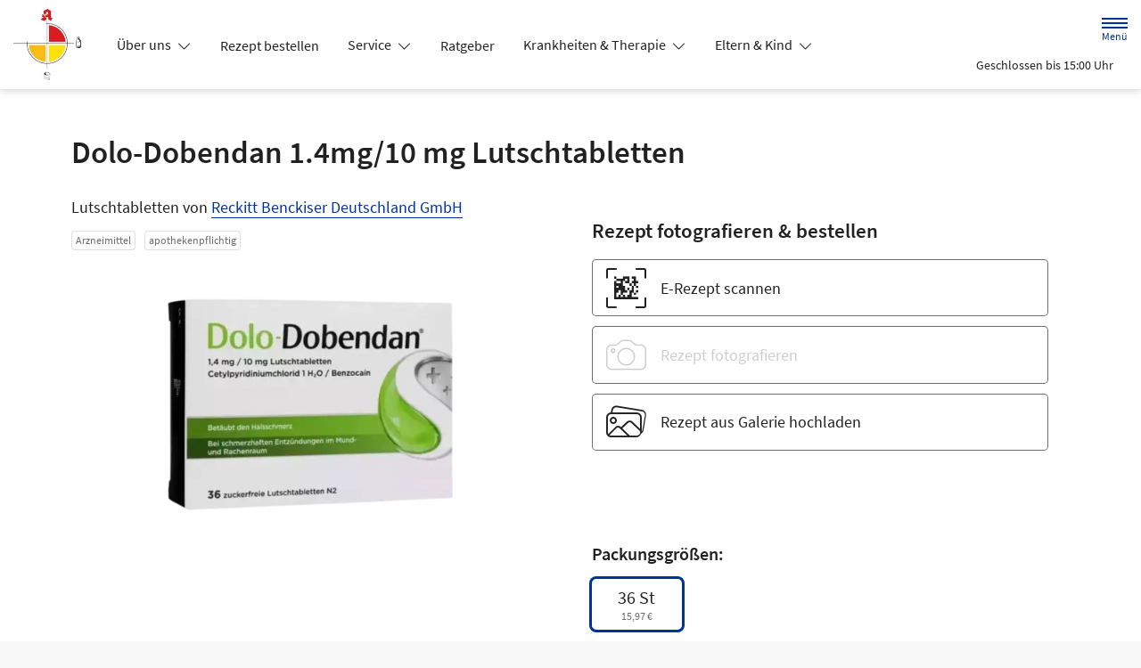

--- FILE ---
content_type: application/javascript
request_url: https://www.lahrfeld-apotheke.de/modern-build/854.66f539cf.js
body_size: 91801
content:
try{let e="undefined"!=typeof window?window:"undefined"!=typeof global?global:"undefined"!=typeof globalThis?globalThis:"undefined"!=typeof self?self:{},n=(new e.Error).stack;n&&(e._sentryDebugIds=e._sentryDebugIds||{},e._sentryDebugIds[n]="1472cbc6-0d98-4998-9ebe-75cd5617be3e",e._sentryDebugIdIdentifier="sentry-dbid-1472cbc6-0d98-4998-9ebe-75cd5617be3e")}catch(e){}("undefined"!=typeof window?window:"undefined"!=typeof global?global:"undefined"!=typeof globalThis?globalThis:"undefined"!=typeof self?self:{}).SENTRY_RELEASE={id:"v258.0-0-g2fb725a"};(self.webpackChunk=self.webpackChunk||[]).push([[854],{81:(module,__unused_webpack_exports,__webpack_require__)=>{var call=__webpack_require__(9565),aCallable=__webpack_require__(9306),anObject=__webpack_require__(8551),tryToString=__webpack_require__(6823),getIteratorMethod=__webpack_require__(851),$TypeError=TypeError;module.exports=function(argument,usingIterator){var iteratorMethod=arguments.length<2?getIteratorMethod(argument):usingIterator;if(aCallable(iteratorMethod))return anObject(call(iteratorMethod,argument));throw new $TypeError(tryToString(argument)+" is not iterable")}},170:(__unused_webpack___webpack_module__,__webpack_exports__,__webpack_require__)=>{__webpack_require__.d(__webpack_exports__,{A:()=>turbo_controller_default});var _hotwired_stimulus__WEBPACK_IMPORTED_MODULE_0__=__webpack_require__(2891),turbo_controller_default=(__webpack_require__(89),class extends _hotwired_stimulus__WEBPACK_IMPORTED_MODULE_0__.xI{})},237:(__unused_webpack___webpack_module__,__webpack_exports__,__webpack_require__)=>{__webpack_require__.d(__webpack_exports__,{w:()=>hasTracingEnabled});var _currentScopes_js__WEBPACK_IMPORTED_MODULE_0__=__webpack_require__(7968);function hasTracingEnabled(maybeOptions){if("boolean"==typeof __SENTRY_TRACING__&&!__SENTRY_TRACING__)return!1;const client=(0,_currentScopes_js__WEBPACK_IMPORTED_MODULE_0__.KU)(),options=maybeOptions||client&&client.getOptions();return!!options&&(options.enableTracing||"tracesSampleRate"in options||"tracesSampler"in options)}},243:(__unused_webpack___webpack_module__,__webpack_exports__,__webpack_require__)=>{__webpack_require__.d(__webpack_exports__,{ZF:()=>generateSpanId,el:()=>generateTraceId});var _misc_js__WEBPACK_IMPORTED_MODULE_0__=__webpack_require__(4910);function generateTraceId(){return(0,_misc_js__WEBPACK_IMPORTED_MODULE_0__.eJ)()}function generateSpanId(){return(0,_misc_js__WEBPACK_IMPORTED_MODULE_0__.eJ)().substring(16)}},303:(__unused_webpack_module,__webpack_exports__,__webpack_require__)=>{__webpack_require__.d(__webpack_exports__,{A:()=>mmenu_offcanvas});var mmenu_oncanvas=__webpack_require__(832);const _options={blockUI:!0,moveBackground:!0};const _configs={clone:!1,menu:{insertMethod:"prepend",insertSelector:"body"},page:{nodetype:"div",selector:null,noSelector:[]}};var dom=__webpack_require__(361);function ucFirst(word){return word?word.charAt(0).toUpperCase()+word.slice(1):""}var helpers=__webpack_require__(9484);function mmenu_offcanvas(){var _this=this;if(this.opts.offCanvas){var options=function extendShorthandOptions(options){return"object"!=typeof options&&(options={}),options}(this.opts.offCanvas);this.opts.offCanvas=(0,helpers.X$)(options,mmenu_oncanvas.A.options.offCanvas);var configs=this.conf.offCanvas;this._api.push("open","close","setPage"),this.vars.opened=!1,this.bind("initMenu:before",function(){configs.clone&&(_this.node.menu=_this.node.menu.cloneNode(!0),_this.node.menu.id&&(_this.node.menu.id="mm-"+_this.node.menu.id),dom.I6(_this.node.menu,"[id]").forEach(function(elem){elem.id="mm-"+elem.id})),_this.node.wrpr=document.body,document.querySelector(configs.menu.insertSelector)[configs.menu.insertMethod](_this.node.menu)}),this.bind("initMenu:after",function(){initBlocker.call(_this),_this.setPage(mmenu_oncanvas.A.node.page),initWindow.call(_this),_this.node.menu.classList.add("mm-menu_offcanvas");var hash=window.location.hash;if(hash){var id=(0,helpers.Vf)(_this.node.menu.id);id&&id==hash.slice(1)&&setTimeout(function(){_this.open()},1e3)}}),this.bind("setPage:after",function(page){mmenu_oncanvas.A.node.blck&&dom.Y_(mmenu_oncanvas.A.node.blck,"a").forEach(function(anchor){anchor.setAttribute("href","#"+page.id)})}),this.bind("open:start:sr-aria",function(){mmenu_oncanvas.A.sr_aria(_this.node.menu,"hidden",!1)}),this.bind("close:finish:sr-aria",function(){mmenu_oncanvas.A.sr_aria(_this.node.menu,"hidden",!0)}),this.bind("initMenu:after:sr-aria",function(){mmenu_oncanvas.A.sr_aria(_this.node.menu,"hidden",!0)}),this.bind("initBlocker:after:sr-text",function(){dom.Y_(mmenu_oncanvas.A.node.blck,"a").forEach(function(anchor){anchor.innerHTML=mmenu_oncanvas.A.sr_text(_this.i18n(_this.conf.screenReader.text.closeMenu))})}),this.clck.push(function(anchor,args){var id=(0,helpers.Vf)(_this.node.menu.id);if(id&&anchor.matches('[href="#'+id+'"]')){if(args.inMenu)return _this.open(),!0;var menu=anchor.closest(".mm-menu");if(menu){var api=menu.mmApi;if(api&&api.close)return api.close(),(0,helpers.XA)(menu,function(){_this.open()},_this.conf.transitionDuration),!0}return _this.open(),!0}if((id=mmenu_oncanvas.A.node.page.id)&&anchor.matches('[href="#'+id+'"]'))return _this.close(),!0})}}mmenu_oncanvas.A.options.offCanvas=_options,mmenu_oncanvas.A.configs.offCanvas=_configs,mmenu_oncanvas.A.prototype.open=function(){var _this=this;this.trigger("open:before"),this.vars.opened||(this._openSetup(),setTimeout(function(){_this._openStart()},this.conf.openingInterval),this.trigger("open:after"))},mmenu_oncanvas.A.prototype._openSetup=function(){var _this=this,options=this.opts.offCanvas;this.closeAllOthers(),function trigger(element,evnt,options){var evntParts=evnt.split(".");(element[evnt="mmEvent"+ucFirst(evntParts[0])+ucFirst(evntParts[1])]||[]).forEach(function(handler){handler(options||{})})}(window,"resize.page",{force:!0});var clsn=["mm-wrapper_opened"];options.blockUI&&clsn.push("mm-wrapper_blocking"),"modal"==options.blockUI&&clsn.push("mm-wrapper_modal"),options.moveBackground&&clsn.push("mm-wrapper_background"),clsn.forEach(function(classname){_this.node.wrpr.classList.add(classname)}),setTimeout(function(){_this.vars.opened=!0},this.conf.openingInterval),this.node.menu.classList.add("mm-menu_opened")},mmenu_oncanvas.A.prototype._openStart=function(){var _this=this;(0,helpers.XA)(mmenu_oncanvas.A.node.page,function(){_this.trigger("open:finish")},this.conf.transitionDuration),this.trigger("open:start"),this.node.wrpr.classList.add("mm-wrapper_opening")},mmenu_oncanvas.A.prototype.close=function(){var _this=this;this.trigger("close:before"),this.vars.opened&&((0,helpers.XA)(mmenu_oncanvas.A.node.page,function(){_this.node.menu.classList.remove("mm-menu_opened");["mm-wrapper_opened","mm-wrapper_blocking","mm-wrapper_modal","mm-wrapper_background"].forEach(function(classname){_this.node.wrpr.classList.remove(classname)}),_this.vars.opened=!1,_this.trigger("close:finish")},this.conf.transitionDuration),this.trigger("close:start"),this.node.wrpr.classList.remove("mm-wrapper_opening"),this.trigger("close:after"))},mmenu_oncanvas.A.prototype.closeAllOthers=function(){var _this=this;dom.I6(document.body,".mm-menu_offcanvas").forEach(function(menu){if(menu!==_this.node.menu){var api=menu.mmApi;api&&api.close&&api.close()}})},mmenu_oncanvas.A.prototype.setPage=function(page){this.trigger("setPage:before",[page]);var configs=this.conf.offCanvas;if(!page){var pages="string"==typeof configs.page.selector?dom.I6(document.body,configs.page.selector):dom.Y_(document.body,configs.page.nodetype);if(pages=pages.filter(function(page){return!page.matches(".mm-menu, .mm-wrapper__blocker")}),configs.page.noSelector.length&&(pages=pages.filter(function(page){return!page.matches(configs.page.noSelector.join(", "))})),pages.length>1){var wrapper_1=dom.vt("div");pages[0].before(wrapper_1),pages.forEach(function(page){wrapper_1.append(page)}),pages=[wrapper_1]}page=pages[0]}page.classList.add("mm-page"),page.classList.add("mm-slideout"),page.id=page.id||(0,helpers.NF)(),mmenu_oncanvas.A.node.page=page,this.trigger("setPage:after",[page])};var initWindow=function(){var _this=this;!function off(element,evnt){var evntParts=evnt.split(".");evnt="mmEvent"+ucFirst(evntParts[0])+ucFirst(evntParts[1]),(element[evnt]||[]).forEach(function(handler){element.removeEventListener(evntParts[0],handler)})}(document.body,"keydown.tabguard"),function on(element,evnt,handler){var evntParts=evnt.split(".");element[evnt="mmEvent"+ucFirst(evntParts[0])+ucFirst(evntParts[1])]=element[evnt]||[],element[evnt].push(handler),element.addEventListener(evntParts[0],handler)}(document.body,"keydown.tabguard",function(evnt){9==evnt.keyCode&&_this.node.wrpr.matches(".mm-wrapper_opened")&&evnt.preventDefault()})},initBlocker=function(){var _this=this;this.trigger("initBlocker:before");var options=this.opts.offCanvas,configs=this.conf.offCanvas;if(options.blockUI){if(!mmenu_oncanvas.A.node.blck){var blck=dom.vt("div.mm-wrapper__blocker.mm-slideout");blck.innerHTML="<a></a>",document.querySelector(configs.menu.insertSelector).append(blck),mmenu_oncanvas.A.node.blck=blck}var closeMenu=function(evnt){evnt.preventDefault(),evnt.stopPropagation(),_this.node.wrpr.matches(".mm-wrapper_modal")||_this.close()};mmenu_oncanvas.A.node.blck.addEventListener("mousedown",closeMenu),mmenu_oncanvas.A.node.blck.addEventListener("touchstart",closeMenu),mmenu_oncanvas.A.node.blck.addEventListener("touchmove",closeMenu),this.trigger("initBlocker:after")}}},333:(__unused_webpack___webpack_module__,__webpack_exports__,__webpack_require__)=>{__webpack_require__.d(__webpack_exports__,{f:()=>_getSpanForScope,r:()=>_setSpanForScope});var _utils_hoist_object_js__WEBPACK_IMPORTED_MODULE_0__=__webpack_require__(873);const SCOPE_SPAN_FIELD="_sentrySpan";function _setSpanForScope(scope,span){span?(0,_utils_hoist_object_js__WEBPACK_IMPORTED_MODULE_0__.my)(scope,SCOPE_SPAN_FIELD,span):delete scope[SCOPE_SPAN_FIELD]}function _getSpanForScope(scope){return scope[SCOPE_SPAN_FIELD]}},361:(__unused_webpack_module,__webpack_exports__,__webpack_require__)=>{function create(selector){var args=selector.split("."),elem=document.createElement(args.shift());return args.forEach(function(classname){elem.classList.add(classname)}),elem}function find(element,filter){return Array.prototype.slice.call(element.querySelectorAll(filter))}function children(element,filter){var children=Array.prototype.slice.call(element.children);return filter?children.filter(function(child){return child.matches(filter)}):children}function parents(element,filter){for(var parents=[],parent=element.parentElement;parent;)parents.push(parent),parent=parent.parentElement;return filter?parents.filter(function(parent){return parent.matches(filter)}):parents}function reClass(element,oldClass,newClass){element.matches("."+oldClass)&&(element.classList.remove(oldClass),element.classList.add(newClass))}__webpack_require__.d(__webpack_exports__,{I6:()=>find,Kw:()=>reClass,M8:()=>parents,Y_:()=>children,vt:()=>create})},452:(__unused_webpack___webpack_module__,__webpack_exports__,__webpack_require__)=>{__webpack_require__.d(__webpack_exports__,{LV:()=>wrap,jN:()=>shouldIgnoreOnError,jf:()=>WINDOW});var _sentry_core__WEBPACK_IMPORTED_MODULE_0__=__webpack_require__(4251),_sentry_core__WEBPACK_IMPORTED_MODULE_1__=__webpack_require__(7968),_sentry_core__WEBPACK_IMPORTED_MODULE_2__=__webpack_require__(2575),_sentry_core__WEBPACK_IMPORTED_MODULE_3__=__webpack_require__(4910),_sentry_core__WEBPACK_IMPORTED_MODULE_4__=__webpack_require__(873);const WINDOW=_sentry_core__WEBPACK_IMPORTED_MODULE_2__.O;let ignoreOnError=0;function shouldIgnoreOnError(){return ignoreOnError>0}function wrap(fn,options={}){if(!function isFunction(fn){return"function"==typeof fn}(fn))return fn;try{const wrapper=fn.__sentry_wrapped__;if(wrapper)return"function"==typeof wrapper?wrapper:fn;if((0,_sentry_core__WEBPACK_IMPORTED_MODULE_4__.sp)(fn))return fn}catch(e){return fn}const sentryWrapped=function(...args){try{const wrappedArguments=args.map(arg=>wrap(arg,options));return fn.apply(this,wrappedArguments)}catch(ex){throw function ignoreNextOnError(){ignoreOnError++,setTimeout(()=>{ignoreOnError--})}(),(0,_sentry_core__WEBPACK_IMPORTED_MODULE_1__.v4)(scope=>{scope.addEventProcessor(event=>(options.mechanism&&((0,_sentry_core__WEBPACK_IMPORTED_MODULE_3__.gO)(event,void 0,void 0),(0,_sentry_core__WEBPACK_IMPORTED_MODULE_3__.M6)(event,options.mechanism)),event.extra={...event.extra,arguments:args},event)),(0,_sentry_core__WEBPACK_IMPORTED_MODULE_0__.Cp)(ex)}),ex}};try{for(const property in fn)Object.prototype.hasOwnProperty.call(fn,property)&&(sentryWrapped[property]=fn[property])}catch(e2){}(0,_sentry_core__WEBPACK_IMPORTED_MODULE_4__.pO)(sentryWrapped,fn),(0,_sentry_core__WEBPACK_IMPORTED_MODULE_4__.my)(fn,"__sentry_wrapped__",sentryWrapped);try{Object.getOwnPropertyDescriptor(sentryWrapped,"name").configurable&&Object.defineProperty(sentryWrapped,"name",{get:()=>fn.name})}catch(e3){}return sentryWrapped}},519:(__unused_webpack___webpack_module__,__webpack_exports__,__webpack_require__)=>{__webpack_require__.d(__webpack_exports__,{k3:()=>browserPerformanceTimeOrigin,lu:()=>dateTimestampInSeconds,zf:()=>timestampInSeconds});var _worldwide_js__WEBPACK_IMPORTED_MODULE_0__=__webpack_require__(2575);const ONE_SECOND_IN_MS=1e3;function dateTimestampInSeconds(){return Date.now()/ONE_SECOND_IN_MS}const timestampInSeconds=function createUnixTimestampInSecondsFunc(){const{performance}=_worldwide_js__WEBPACK_IMPORTED_MODULE_0__.O;if(!performance||!performance.now)return dateTimestampInSeconds;const approxStartingTimeOrigin=Date.now()-performance.now(),timeOrigin=null==performance.timeOrigin?approxStartingTimeOrigin:performance.timeOrigin;return()=>(timeOrigin+performance.now())/ONE_SECOND_IN_MS}();let _browserPerformanceTimeOriginMode;const browserPerformanceTimeOrigin=(()=>{const{performance}=_worldwide_js__WEBPACK_IMPORTED_MODULE_0__.O;if(!performance||!performance.now)return void(_browserPerformanceTimeOriginMode="none");const performanceNow=performance.now(),dateNow=Date.now(),timeOriginDelta=performance.timeOrigin?Math.abs(performance.timeOrigin+performanceNow-dateNow):36e5,timeOriginIsReliable=timeOriginDelta<36e5,navigationStart=performance.timing&&performance.timing.navigationStart,navigationStartDelta="number"==typeof navigationStart?Math.abs(navigationStart+performanceNow-dateNow):36e5;return timeOriginIsReliable||navigationStartDelta<36e5?timeOriginDelta<=navigationStartDelta?(_browserPerformanceTimeOriginMode="timeOrigin",performance.timeOrigin):(_browserPerformanceTimeOriginMode="navigationStart",navigationStart):(_browserPerformanceTimeOriginMode="dateNow",dateNow)})()},527:(__unused_webpack___webpack_module__,__webpack_exports__,__webpack_require__)=>{__webpack_require__.d(__webpack_exports__,{RV:()=>getFramesFromEvent,gd:()=>createStackParser,qQ:()=>getFunctionName,vk:()=>stackParserFromStackParserOptions,yF:()=>UNKNOWN_FUNCTION});const STACKTRACE_FRAME_LIMIT=50,UNKNOWN_FUNCTION="?",WEBPACK_ERROR_REGEXP=/\(error: (.*)\)/,STRIP_FRAME_REGEXP=/captureMessage|captureException/;function createStackParser(...parsers){const sortedParsers=parsers.sort((a,b)=>a[0]-b[0]).map(p=>p[1]);return(stack,skipFirstLines=0,framesToPop=0)=>{const frames=[],lines=stack.split("\n");for(let i=skipFirstLines;i<lines.length;i++){const line=lines[i];if(line.length>1024)continue;const cleanedLine=WEBPACK_ERROR_REGEXP.test(line)?line.replace(WEBPACK_ERROR_REGEXP,"$1"):line;if(!cleanedLine.match(/\S*Error: /)){for(const parser of sortedParsers){const frame=parser(cleanedLine);if(frame){frames.push(frame);break}}if(frames.length>=STACKTRACE_FRAME_LIMIT+framesToPop)break}}return function stripSentryFramesAndReverse(stack){if(!stack.length)return[];const localStack=Array.from(stack);/sentryWrapped/.test(getLastStackFrame(localStack).function||"")&&localStack.pop();localStack.reverse(),STRIP_FRAME_REGEXP.test(getLastStackFrame(localStack).function||"")&&(localStack.pop(),STRIP_FRAME_REGEXP.test(getLastStackFrame(localStack).function||"")&&localStack.pop());return localStack.slice(0,STACKTRACE_FRAME_LIMIT).map(frame=>({...frame,filename:frame.filename||getLastStackFrame(localStack).filename,function:frame.function||UNKNOWN_FUNCTION}))}(frames.slice(framesToPop))}}function stackParserFromStackParserOptions(stackParser){return Array.isArray(stackParser)?createStackParser(...stackParser):stackParser}function getLastStackFrame(arr){return arr[arr.length-1]||{}}const defaultFunctionName="<anonymous>";function getFunctionName(fn){try{return fn&&"function"==typeof fn&&fn.name||defaultFunctionName}catch(e){return defaultFunctionName}}function getFramesFromEvent(event){const exception=event.exception;if(exception){const frames=[];try{return exception.values.forEach(value=>{value.stacktrace.frames&&frames.push(...value.stacktrace.frames)}),frames}catch(_oO){return}}}},572:(__unused_webpack___webpack_module__,__webpack_exports__,__webpack_require__)=>{__webpack_require__.d(__webpack_exports__,{T2:()=>SyncPromise,XW:()=>resolvedSyncPromise,xg:()=>rejectedSyncPromise});var States,_is_js__WEBPACK_IMPORTED_MODULE_0__=__webpack_require__(690);function resolvedSyncPromise(value){return new SyncPromise(resolve=>{resolve(value)})}function rejectedSyncPromise(reason){return new SyncPromise((_,reject)=>{reject(reason)})}!function(States){States[States.PENDING=0]="PENDING";States[States.RESOLVED=1]="RESOLVED";States[States.REJECTED=2]="REJECTED"}(States||(States={}));class SyncPromise{constructor(executor){SyncPromise.prototype.__init.call(this),SyncPromise.prototype.__init2.call(this),SyncPromise.prototype.__init3.call(this),SyncPromise.prototype.__init4.call(this),this._state=States.PENDING,this._handlers=[];try{executor(this._resolve,this._reject)}catch(e){this._reject(e)}}then(onfulfilled,onrejected){return new SyncPromise((resolve,reject)=>{this._handlers.push([!1,result=>{if(onfulfilled)try{resolve(onfulfilled(result))}catch(e){reject(e)}else resolve(result)},reason=>{if(onrejected)try{resolve(onrejected(reason))}catch(e){reject(e)}else reject(reason)}]),this._executeHandlers()})}catch(onrejected){return this.then(val=>val,onrejected)}finally(onfinally){return new SyncPromise((resolve,reject)=>{let val,isRejected;return this.then(value=>{isRejected=!1,val=value,onfinally&&onfinally()},reason=>{isRejected=!0,val=reason,onfinally&&onfinally()}).then(()=>{isRejected?reject(val):resolve(val)})})}__init(){this._resolve=value=>{this._setResult(States.RESOLVED,value)}}__init2(){this._reject=reason=>{this._setResult(States.REJECTED,reason)}}__init3(){this._setResult=(state,value)=>{this._state===States.PENDING&&((0,_is_js__WEBPACK_IMPORTED_MODULE_0__.Qg)(value)?value.then(this._resolve,this._reject):(this._state=state,this._value=value,this._executeHandlers()))}}__init4(){this._executeHandlers=()=>{if(this._state===States.PENDING)return;const cachedHandlers=this._handlers.slice();this._handlers=[],cachedHandlers.forEach(handler=>{handler[0]||(this._state===States.RESOLVED&&handler[1](this._value),this._state===States.REJECTED&&handler[2](this._value),handler[0]=!0)})}}}},679:(module,__unused_webpack_exports,__webpack_require__)=>{var isPrototypeOf=__webpack_require__(1625),$TypeError=TypeError;module.exports=function(it,Prototype){if(isPrototypeOf(Prototype,it))return it;throw new $TypeError("Incorrect invocation")}},690:(__unused_webpack___webpack_module__,__webpack_exports__,__webpack_require__)=>{__webpack_require__.d(__webpack_exports__,{BD:()=>isDOMError,Kg:()=>isString,L2:()=>isVueViewModel,NF:()=>isParameterizedString,Qd:()=>isPlainObject,Qg:()=>isThenable,T2:()=>isErrorEvent,W6:()=>isDOMException,bJ:()=>isError,gd:()=>isRegExp,mE:()=>isSyntheticEvent,sO:()=>isPrimitive,tH:()=>isInstanceOf,vq:()=>isElement,xH:()=>isEvent});const objectToString=Object.prototype.toString;function isError(wat){switch(objectToString.call(wat)){case"[object Error]":case"[object Exception]":case"[object DOMException]":case"[object WebAssembly.Exception]":return!0;default:return isInstanceOf(wat,Error)}}function isBuiltin(wat,className){return objectToString.call(wat)===`[object ${className}]`}function isErrorEvent(wat){return isBuiltin(wat,"ErrorEvent")}function isDOMError(wat){return isBuiltin(wat,"DOMError")}function isDOMException(wat){return isBuiltin(wat,"DOMException")}function isString(wat){return isBuiltin(wat,"String")}function isParameterizedString(wat){return"object"==typeof wat&&null!==wat&&"__sentry_template_string__"in wat&&"__sentry_template_values__"in wat}function isPrimitive(wat){return null===wat||isParameterizedString(wat)||"object"!=typeof wat&&"function"!=typeof wat}function isPlainObject(wat){return isBuiltin(wat,"Object")}function isEvent(wat){return"undefined"!=typeof Event&&isInstanceOf(wat,Event)}function isElement(wat){return"undefined"!=typeof Element&&isInstanceOf(wat,Element)}function isRegExp(wat){return isBuiltin(wat,"RegExp")}function isThenable(wat){return Boolean(wat&&wat.then&&"function"==typeof wat.then)}function isSyntheticEvent(wat){return isPlainObject(wat)&&"nativeEvent"in wat&&"preventDefault"in wat&&"stopPropagation"in wat}function isInstanceOf(wat,base){try{return wat instanceof base}catch(_e){return!1}}function isVueViewModel(wat){return!("object"!=typeof wat||null===wat||!wat.__isVue&&!wat._isVue)}},706:(module,__unused_webpack_exports,__webpack_require__)=>{var PROPER_FUNCTION_NAME=__webpack_require__(350).PROPER,fails=__webpack_require__(9039),whitespaces=__webpack_require__(7452);module.exports=function(METHOD_NAME){return fails(function(){return!!whitespaces[METHOD_NAME]()||"​᠎"!=="​᠎"[METHOD_NAME]()||PROPER_FUNCTION_NAME&&whitespaces[METHOD_NAME].name!==METHOD_NAME})}},832:(__unused_webpack_module,__webpack_exports__,__webpack_require__)=>{__webpack_require__.d(__webpack_exports__,{A:()=>mmenu_oncanvas});const _options={hooks:{},extensions:[],wrappers:[],navbar:{add:!0,sticky:!0,title:"Menu",titleLink:"parent"},onClick:{close:null,preventDefault:null,setSelected:!0},slidingSubmenus:!0};const _configs={classNames:{inset:"Inset",nolistview:"NoListview",nopanel:"NoPanel",panel:"Panel",selected:"Selected",vertical:"Vertical"},language:null,openingInterval:25,panelNodetype:["ul","ol","div"],transitionDuration:400};var i18n=__webpack_require__(9965);const nl={Menu:"Menu"},fa={Menu:"منو"},de={Menu:"Menü"},ru={Menu:"Меню"};var dom=__webpack_require__(361),listeners={};function fire(query,mqlist){for(var fn=mqlist.matches?"yes":"no",m=0;m<listeners[query].length;m++)listeners[query][m][fn]()}var helpers=__webpack_require__(9484);!function translate(){(0,i18n.WQ)(nl,"nl"),(0,i18n.WQ)(fa,"fa"),(0,i18n.WQ)(de,"de"),(0,i18n.WQ)(ru,"ru")}();var Mmenu=function(){function Mmenu(menu,options,configs){return this.opts=(0,helpers.X$)(options,Mmenu.options),this.conf=(0,helpers.X$)(configs,Mmenu.configs),this._api=["bind","initPanel","initListview","openPanel","closePanel","closeAllPanels","setSelected"],this.node={},this.vars={},this.hook={},this.clck=[],this.node.menu="string"==typeof menu?document.querySelector(menu):menu,"function"==typeof this._deprecatedWarnings&&this._deprecatedWarnings(),this._initWrappers(),this._initAddons(),this._initExtensions(),this._initHooks(),this._initAPI(),this._initMenu(),this._initPanels(),this._initOpened(),this._initAnchors(),function watch(){var _loop_1=function(query){var mqlist=window.matchMedia(query);fire(query,mqlist),mqlist.onchange=function(evnt){fire(query,mqlist)}};for(var query in listeners)_loop_1(query)}(),this}return Mmenu.prototype.openPanel=function(panel,animation){var _this=this;if(this.trigger("openPanel:before",[panel]),panel&&(panel.matches(".mm-panel")||(panel=panel.closest(".mm-panel")),panel)){if("boolean"!=typeof animation&&(animation=!0),panel.parentElement.matches(".mm-listitem_vertical")){dom.M8(panel,".mm-listitem_vertical").forEach(function(listitem){listitem.classList.add("mm-listitem_opened"),dom.Y_(listitem,".mm-panel").forEach(function(panel){panel.classList.remove("mm-hidden")})});var parents=dom.M8(panel,".mm-panel").filter(function(panel){return!panel.parentElement.matches(".mm-listitem_vertical")});this.trigger("openPanel:start",[panel]),parents.length&&this.openPanel(parents[0]),this.trigger("openPanel:finish",[panel])}else{if(panel.matches(".mm-panel_opened"))return;var panels=dom.Y_(this.node.pnls,".mm-panel"),current_1=dom.Y_(this.node.pnls,".mm-panel_opened")[0];panels.filter(function(parent){return parent!==panel}).forEach(function(parent){parent.classList.remove("mm-panel_opened-parent")});for(var parent_1=panel.mmParent;parent_1;)(parent_1=parent_1.closest(".mm-panel"))&&(parent_1.parentElement.matches(".mm-listitem_vertical")||parent_1.classList.add("mm-panel_opened-parent"),parent_1=parent_1.mmParent);panels.forEach(function(panel){panel.classList.remove("mm-panel_highest")}),panels.filter(function(hidden){return hidden!==current_1}).filter(function(hidden){return hidden!==panel}).forEach(function(hidden){hidden.classList.add("mm-hidden")}),panel.classList.remove("mm-hidden");var openPanelStart_1=function(){current_1&&current_1.classList.remove("mm-panel_opened"),panel.classList.add("mm-panel_opened"),panel.matches(".mm-panel_opened-parent")?(current_1&&current_1.classList.add("mm-panel_highest"),panel.classList.remove("mm-panel_opened-parent")):(current_1&&current_1.classList.add("mm-panel_opened-parent"),panel.classList.add("mm-panel_highest")),_this.trigger("openPanel:start",[panel])},openPanelFinish_1=function(){current_1&&(current_1.classList.remove("mm-panel_highest"),current_1.classList.add("mm-hidden")),panel.classList.remove("mm-panel_highest"),_this.trigger("openPanel:finish",[panel])};animation&&!panel.matches(".mm-panel_noanimation")?setTimeout(function(){(0,helpers.XA)(panel,function(){openPanelFinish_1()},_this.conf.transitionDuration),openPanelStart_1()},this.conf.openingInterval):(openPanelStart_1(),openPanelFinish_1())}this.trigger("openPanel:after",[panel])}},Mmenu.prototype.closePanel=function(panel){this.trigger("closePanel:before",[panel]);var li=panel.parentElement;li.matches(".mm-listitem_vertical")&&(li.classList.remove("mm-listitem_opened"),panel.classList.add("mm-hidden"),this.trigger("closePanel",[panel])),this.trigger("closePanel:after",[panel])},Mmenu.prototype.closeAllPanels=function(panel){this.trigger("closeAllPanels:before"),this.node.pnls.querySelectorAll(".mm-listitem").forEach(function(listitem){listitem.classList.remove("mm-listitem_selected"),listitem.classList.remove("mm-listitem_opened")});var panels=dom.Y_(this.node.pnls,".mm-panel"),opened=panel||panels[0];dom.Y_(this.node.pnls,".mm-panel").forEach(function(panel){panel!==opened&&(panel.classList.remove("mm-panel_opened"),panel.classList.remove("mm-panel_opened-parent"),panel.classList.remove("mm-panel_highest"),panel.classList.add("mm-hidden"))}),this.openPanel(opened,!1),this.trigger("closeAllPanels:after")},Mmenu.prototype.togglePanel=function(panel){var listitem=panel.parentElement;listitem.matches(".mm-listitem_vertical")&&this[listitem.matches(".mm-listitem_opened")?"closePanel":"openPanel"](panel)},Mmenu.prototype.setSelected=function(listitem){this.trigger("setSelected:before",[listitem]),dom.I6(this.node.menu,".mm-listitem_selected").forEach(function(li){li.classList.remove("mm-listitem_selected")}),listitem.classList.add("mm-listitem_selected"),this.trigger("setSelected:after",[listitem])},Mmenu.prototype.bind=function(hook,func){this.hook[hook]=this.hook[hook]||[],this.hook[hook].push(func)},Mmenu.prototype.trigger=function(hook,args){if(this.hook[hook])for(var h=0,l=this.hook[hook].length;h<l;h++)this.hook[hook][h].apply(this,args)},Mmenu.prototype._initAPI=function(){var _this=this,that=this;this.API={},this._api.forEach(function(fn){_this.API[fn]=function(){var re=that[fn].apply(that,arguments);return void 0===re?that.API:re}}),this.node.menu.mmApi=this.API},Mmenu.prototype._initHooks=function(){for(var hook in this.opts.hooks)this.bind(hook,this.opts.hooks[hook])},Mmenu.prototype._initWrappers=function(){this.trigger("initWrappers:before");for(var w=0;w<this.opts.wrappers.length;w++){var wrpr=Mmenu.wrappers[this.opts.wrappers[w]];"function"==typeof wrpr&&wrpr.call(this)}this.trigger("initWrappers:after")},Mmenu.prototype._initAddons=function(){for(var addon in this.trigger("initAddons:before"),Mmenu.addons)Mmenu.addons[addon].call(this);this.trigger("initAddons:after")},Mmenu.prototype._initExtensions=function(){var _this=this;this.trigger("initExtensions:before"),"array"==(0,helpers.NW)(this.opts.extensions)&&(this.opts.extensions={all:this.opts.extensions}),Object.keys(this.opts.extensions).forEach(function(query){var classnames=_this.opts.extensions[query].map(function(extension){return"mm-menu_"+extension});classnames.length&&function add(query,yes,no){"number"==typeof query&&(query="(min-width: "+query+"px)"),listeners[query]=listeners[query]||[],listeners[query].push({yes,no})}(query,function(){classnames.forEach(function(classname){_this.node.menu.classList.add(classname)})},function(){classnames.forEach(function(classname){_this.node.menu.classList.remove(classname)})})}),this.trigger("initExtensions:after")},Mmenu.prototype._initMenu=function(){var _this=this;this.trigger("initMenu:before"),this.node.wrpr=this.node.wrpr||this.node.menu.parentElement,this.node.wrpr.classList.add("mm-wrapper"),this.node.menu.id=this.node.menu.id||(0,helpers.NF)();var panels=dom.vt("div.mm-panels");dom.Y_(this.node.menu).forEach(function(panel){_this.conf.panelNodetype.indexOf(panel.nodeName.toLowerCase())>-1&&panels.append(panel)}),this.node.menu.append(panels),this.node.pnls=panels,this.node.menu.classList.add("mm-menu"),this.trigger("initMenu:after")},Mmenu.prototype._initPanels=function(){var _this=this;this.trigger("initPanels:before"),this.clck.push(function(anchor,args){if(args.inMenu){var href=anchor.getAttribute("href");if(href&&href.length>1&&"#"==href.slice(0,1))try{var panel=dom.I6(_this.node.menu,href)[0];if(panel&&panel.matches(".mm-panel"))return anchor.parentElement.matches(".mm-listitem_vertical")?_this.togglePanel(panel):_this.openPanel(panel),!0}catch(err){}}}),dom.Y_(this.node.pnls).forEach(function(panel){_this.initPanel(panel)}),this.trigger("initPanels:after")},Mmenu.prototype.initPanel=function(panel){var _this=this,panelNodetype=this.conf.panelNodetype.join(", ");if(panel.matches(panelNodetype)&&(panel.matches(".mm-panel")||(panel=this._initPanel(panel)),panel)){var children_1=[];children_1.push.apply(children_1,dom.Y_(panel,"."+this.conf.classNames.panel)),dom.Y_(panel,".mm-listview").forEach(function(listview){dom.Y_(listview,".mm-listitem").forEach(function(listitem){children_1.push.apply(children_1,dom.Y_(listitem,panelNodetype))})}),children_1.forEach(function(child){_this.initPanel(child)})}},Mmenu.prototype._initPanel=function(panel){var _this=this;if(this.trigger("initPanel:before",[panel]),dom.Kw(panel,this.conf.classNames.panel,"mm-panel"),dom.Kw(panel,this.conf.classNames.nopanel,"mm-nopanel"),dom.Kw(panel,this.conf.classNames.inset,"mm-listview_inset"),panel.matches(".mm-listview_inset")&&panel.classList.add("mm-nopanel"),panel.matches(".mm-nopanel"))return null;var id=panel.id||(0,helpers.NF)(),vertical=panel.matches("."+this.conf.classNames.vertical)||!this.opts.slidingSubmenus;if(panel.classList.remove(this.conf.classNames.vertical),panel.matches("ul, ol")){panel.removeAttribute("id");var wrapper=dom.vt("div");panel.before(wrapper),wrapper.append(panel),panel=wrapper}panel.id=id,panel.classList.add("mm-panel"),panel.classList.add("mm-hidden");var parent=[panel.parentElement].filter(function(listitem){return listitem.matches("li")})[0];if(vertical?parent&&parent.classList.add("mm-listitem_vertical"):this.node.pnls.append(panel),parent&&(parent.mmChild=panel,panel.mmParent=parent,parent&&parent.matches(".mm-listitem")&&!dom.Y_(parent,".mm-btn").length)){var item=dom.Y_(parent,".mm-listitem__text")[0];if(item){var button=dom.vt("a.mm-btn.mm-btn_next.mm-listitem__btn");button.setAttribute("href","#"+panel.id),item.matches("span")?(button.classList.add("mm-listitem__text"),button.innerHTML=item.innerHTML,parent.insertBefore(button,item.nextElementSibling),item.remove()):parent.insertBefore(button,dom.Y_(parent,".mm-panel")[0])}}return this._initNavbar(panel),dom.Y_(panel,"ul, ol").forEach(function(listview){_this.initListview(listview)}),this.trigger("initPanel:after",[panel]),panel},Mmenu.prototype._initNavbar=function(panel){if(this.trigger("initNavbar:before",[panel]),!dom.Y_(panel,".mm-navbar").length){var parentListitem=null,parentPanel=null;if(panel.getAttribute("data-mm-parent")?parentPanel=dom.I6(this.node.pnls,panel.getAttribute("data-mm-parent"))[0]:(parentListitem=panel.mmParent)&&(parentPanel=parentListitem.closest(".mm-panel")),!parentListitem||!parentListitem.matches(".mm-listitem_vertical")){var navbar=dom.vt("div.mm-navbar");if(this.opts.navbar.add?this.opts.navbar.sticky&&navbar.classList.add("mm-navbar_sticky"):navbar.classList.add("mm-hidden"),parentPanel){var prev=dom.vt("a.mm-btn.mm-btn_prev.mm-navbar__btn");prev.setAttribute("href","#"+parentPanel.id),navbar.append(prev)}var opener=null;parentListitem?opener=dom.Y_(parentListitem,".mm-listitem__text")[0]:parentPanel&&(opener=dom.I6(parentPanel,'a[href="#'+panel.id+'"]')[0]);var title=dom.vt("a.mm-navbar__title"),titleText=dom.vt("span");switch(title.append(titleText),titleText.innerHTML=panel.getAttribute("data-mm-title")||(opener?opener.textContent:"")||this.i18n(this.opts.navbar.title)||this.i18n("Menu"),this.opts.navbar.titleLink){case"anchor":opener&&title.setAttribute("href",opener.getAttribute("href"));break;case"parent":parentPanel&&title.setAttribute("href","#"+parentPanel.id)}navbar.append(title),panel.prepend(navbar),this.trigger("initNavbar:after",[panel])}}},Mmenu.prototype.initListview=function(listview){var _this=this;this.trigger("initListview:before",[listview]),dom.Kw(listview,this.conf.classNames.nolistview,"mm-nolistview"),listview.matches(".mm-nolistview")||(listview.classList.add("mm-listview"),dom.Y_(listview).forEach(function(listitem){listitem.classList.add("mm-listitem"),dom.Kw(listitem,_this.conf.classNames.selected,"mm-listitem_selected"),dom.Y_(listitem,"a, span").forEach(function(item){item.matches(".mm-btn")||item.classList.add("mm-listitem__text")})})),this.trigger("initListview:after",[listview])},Mmenu.prototype._initOpened=function(){this.trigger("initOpened:before");var listitems=this.node.pnls.querySelectorAll(".mm-listitem_selected"),lastitem=null;listitems.forEach(function(listitem){lastitem=listitem,listitem.classList.remove("mm-listitem_selected")}),lastitem&&lastitem.classList.add("mm-listitem_selected");var current=lastitem?lastitem.closest(".mm-panel"):dom.Y_(this.node.pnls,".mm-panel")[0];this.openPanel(current,!1),this.trigger("initOpened:after")},Mmenu.prototype._initAnchors=function(){var _this=this;this.trigger("initAnchors:before"),document.addEventListener("click",function(evnt){var target=evnt.target.closest("a[href]");if(target){for(var args={inMenu:target.closest(".mm-menu")===_this.node.menu,inListview:target.matches(".mm-listitem > a"),toExternal:target.matches('[rel="external"]')||target.matches('[target="_blank"]')},onClick={close:null,setSelected:null,preventDefault:"#"==target.getAttribute("href").slice(0,1)},c=0;c<_this.clck.length;c++){var click=_this.clck[c].call(_this,target,args);if(click){if("boolean"==typeof click)return void evnt.preventDefault();"object"==(0,helpers.NW)(click)&&(onClick=(0,helpers.X$)(click,onClick))}}args.inMenu&&args.inListview&&!args.toExternal&&((0,helpers.PA)(target,_this.opts.onClick.setSelected,onClick.setSelected)&&_this.setSelected(target.parentElement),(0,helpers.PA)(target,_this.opts.onClick.preventDefault,onClick.preventDefault)&&evnt.preventDefault(),(0,helpers.PA)(target,_this.opts.onClick.close,onClick.close)&&_this.opts.offCanvas&&"function"==typeof _this.close&&_this.close())}},!0),this.trigger("initAnchors:after")},Mmenu.prototype.i18n=function(text){return i18n.Jt(text,this.conf.language)},Mmenu.options=_options,Mmenu.configs=_configs,Mmenu.addons={},Mmenu.wrappers={},Mmenu.node={},Mmenu.vars={},Mmenu}();const mmenu_oncanvas=Mmenu},851:(module,__unused_webpack_exports,__webpack_require__)=>{var classof=__webpack_require__(6955),getMethod=__webpack_require__(5966),isNullOrUndefined=__webpack_require__(4117),Iterators=__webpack_require__(6269),ITERATOR=__webpack_require__(8227)("iterator");module.exports=function(it){if(!isNullOrUndefined(it))return getMethod(it,ITERATOR)||getMethod(it,"@@iterator")||Iterators[classof(it)]}},873:(__unused_webpack___webpack_module__,__webpack_exports__,__webpack_require__)=>{__webpack_require__.d(__webpack_exports__,{Ce:()=>dropUndefinedKeys,GS:()=>fill,HF:()=>extractExceptionKeysForMessage,W4:()=>convertToPlainObject,my:()=>addNonEnumerableProperty,pO:()=>markFunctionWrapped,sp:()=>getOriginalFunction});var _browser_js__WEBPACK_IMPORTED_MODULE_0__=__webpack_require__(7320),_debug_build_js__WEBPACK_IMPORTED_MODULE_1__=__webpack_require__(1042),_is_js__WEBPACK_IMPORTED_MODULE_2__=__webpack_require__(690),_logger_js__WEBPACK_IMPORTED_MODULE_3__=__webpack_require__(5602),_string_js__WEBPACK_IMPORTED_MODULE_4__=__webpack_require__(2323);function fill(source,name,replacementFactory){if(!(name in source))return;const original=source[name],wrapped=replacementFactory(original);"function"==typeof wrapped&&markFunctionWrapped(wrapped,original);try{source[name]=wrapped}catch(e){_debug_build_js__WEBPACK_IMPORTED_MODULE_1__.T&&_logger_js__WEBPACK_IMPORTED_MODULE_3__.vF.log(`Failed to replace method "${name}" in object`,source)}}function addNonEnumerableProperty(obj,name,value){try{Object.defineProperty(obj,name,{value,writable:!0,configurable:!0})}catch(o_O){_debug_build_js__WEBPACK_IMPORTED_MODULE_1__.T&&_logger_js__WEBPACK_IMPORTED_MODULE_3__.vF.log(`Failed to add non-enumerable property "${name}" to object`,obj)}}function markFunctionWrapped(wrapped,original){try{const proto=original.prototype||{};wrapped.prototype=original.prototype=proto,addNonEnumerableProperty(wrapped,"__sentry_original__",original)}catch(o_O){}}function getOriginalFunction(func){return func.__sentry_original__}function convertToPlainObject(value){if((0,_is_js__WEBPACK_IMPORTED_MODULE_2__.bJ)(value))return{message:value.message,name:value.name,stack:value.stack,...getOwnProperties(value)};if((0,_is_js__WEBPACK_IMPORTED_MODULE_2__.xH)(value)){const newObj={type:value.type,target:serializeEventTarget(value.target),currentTarget:serializeEventTarget(value.currentTarget),...getOwnProperties(value)};return"undefined"!=typeof CustomEvent&&(0,_is_js__WEBPACK_IMPORTED_MODULE_2__.tH)(value,CustomEvent)&&(newObj.detail=value.detail),newObj}return value}function serializeEventTarget(target){try{return(0,_is_js__WEBPACK_IMPORTED_MODULE_2__.vq)(target)?(0,_browser_js__WEBPACK_IMPORTED_MODULE_0__.Hd)(target):Object.prototype.toString.call(target)}catch(_oO){return"<unknown>"}}function getOwnProperties(obj){if("object"==typeof obj&&null!==obj){const extractedProps={};for(const property in obj)Object.prototype.hasOwnProperty.call(obj,property)&&(extractedProps[property]=obj[property]);return extractedProps}return{}}function extractExceptionKeysForMessage(exception,maxLength=40){const keys=Object.keys(convertToPlainObject(exception));keys.sort();const firstKey=keys[0];if(!firstKey)return"[object has no keys]";if(firstKey.length>=maxLength)return(0,_string_js__WEBPACK_IMPORTED_MODULE_4__.xv)(firstKey,maxLength);for(let includedKeys=keys.length;includedKeys>0;includedKeys--){const serialized=keys.slice(0,includedKeys).join(", ");if(!(serialized.length>maxLength))return includedKeys===keys.length?serialized:(0,_string_js__WEBPACK_IMPORTED_MODULE_4__.xv)(serialized,maxLength)}return""}function dropUndefinedKeys(inputValue){return _dropUndefinedKeys(inputValue,new Map)}function _dropUndefinedKeys(inputValue,memoizationMap){if(function isPojo(input){if(!(0,_is_js__WEBPACK_IMPORTED_MODULE_2__.Qd)(input))return!1;try{const name=Object.getPrototypeOf(input).constructor.name;return!name||"Object"===name}catch(e2){return!0}}(inputValue)){const memoVal=memoizationMap.get(inputValue);if(void 0!==memoVal)return memoVal;const returnValue={};memoizationMap.set(inputValue,returnValue);for(const key of Object.getOwnPropertyNames(inputValue))void 0!==inputValue[key]&&(returnValue[key]=_dropUndefinedKeys(inputValue[key],memoizationMap));return returnValue}if(Array.isArray(inputValue)){const memoVal=memoizationMap.get(inputValue);if(void 0!==memoVal)return memoVal;const returnValue=[];return memoizationMap.set(inputValue,returnValue),inputValue.forEach(item=>{returnValue.push(_dropUndefinedKeys(item,memoizationMap))}),returnValue}return inputValue}},1042:(__unused_webpack___webpack_module__,__webpack_exports__,__webpack_require__)=>{__webpack_require__.d(__webpack_exports__,{T:()=>DEBUG_BUILD});const DEBUG_BUILD="undefined"==typeof __SENTRY_DEBUG__||__SENTRY_DEBUG__},1135:(__unused_webpack___webpack_module__,__webpack_exports__,__webpack_require__)=>{__webpack_require__.d(__webpack_exports__,{F3:()=>SPAN_STATUS_OK,N8:()=>setHttpStatus,TJ:()=>SPAN_STATUS_ERROR,a3:()=>SPAN_STATUS_UNSET});const SPAN_STATUS_UNSET=0,SPAN_STATUS_OK=1,SPAN_STATUS_ERROR=2;function setHttpStatus(span,httpStatus){span.setAttribute("http.response.status_code",httpStatus);const spanStatus=function getSpanStatusFromHttpCode(httpStatus){if(httpStatus<400&&httpStatus>=100)return{code:SPAN_STATUS_OK};if(httpStatus>=400&&httpStatus<500)switch(httpStatus){case 401:return{code:SPAN_STATUS_ERROR,message:"unauthenticated"};case 403:return{code:SPAN_STATUS_ERROR,message:"permission_denied"};case 404:return{code:SPAN_STATUS_ERROR,message:"not_found"};case 409:return{code:SPAN_STATUS_ERROR,message:"already_exists"};case 413:return{code:SPAN_STATUS_ERROR,message:"failed_precondition"};case 429:return{code:SPAN_STATUS_ERROR,message:"resource_exhausted"};case 499:return{code:SPAN_STATUS_ERROR,message:"cancelled"};default:return{code:SPAN_STATUS_ERROR,message:"invalid_argument"}}if(httpStatus>=500&&httpStatus<600)switch(httpStatus){case 501:return{code:SPAN_STATUS_ERROR,message:"unimplemented"};case 503:return{code:SPAN_STATUS_ERROR,message:"unavailable"};case 504:return{code:SPAN_STATUS_ERROR,message:"deadline_exceeded"};default:return{code:SPAN_STATUS_ERROR,message:"internal_error"}}return{code:SPAN_STATUS_ERROR,message:"unknown_error"}}(httpStatus);"unknown_error"!==spanStatus.message&&span.setStatus(spanStatus)}},1158:(__unused_webpack___webpack_module__,__webpack_exports__,__webpack_require__)=>{__webpack_require__.d(__webpack_exports__,{LZ:()=>freezeDscOnSpan,ao:()=>getDynamicSamplingContextFromScope,k1:()=>getDynamicSamplingContextFromSpan});var _constants_js__WEBPACK_IMPORTED_MODULE_0__=__webpack_require__(7313),_currentScopes_js__WEBPACK_IMPORTED_MODULE_1__=__webpack_require__(7968),_semanticAttributes_js__WEBPACK_IMPORTED_MODULE_2__=__webpack_require__(4611),_utils_hoist_baggage_js__WEBPACK_IMPORTED_MODULE_3__=__webpack_require__(8922),_utils_hoist_object_js__WEBPACK_IMPORTED_MODULE_4__=__webpack_require__(873),_utils_hasTracingEnabled_js__WEBPACK_IMPORTED_MODULE_5__=__webpack_require__(237),_utils_spanUtils_js__WEBPACK_IMPORTED_MODULE_6__=__webpack_require__(5915);const FROZEN_DSC_FIELD="_frozenDsc";function freezeDscOnSpan(span,dsc){const spanWithMaybeDsc=span;(0,_utils_hoist_object_js__WEBPACK_IMPORTED_MODULE_4__.my)(spanWithMaybeDsc,FROZEN_DSC_FIELD,dsc)}function getDynamicSamplingContextFromClient(trace_id,client){const options=client.getOptions(),{publicKey:public_key}=client.getDsn()||{},dsc=(0,_utils_hoist_object_js__WEBPACK_IMPORTED_MODULE_4__.Ce)({environment:options.environment||_constants_js__WEBPACK_IMPORTED_MODULE_0__.U,release:options.release,public_key,trace_id});return client.emit("createDsc",dsc),dsc}function getDynamicSamplingContextFromScope(client,scope){const propagationContext=scope.getPropagationContext();return propagationContext.dsc||getDynamicSamplingContextFromClient(propagationContext.traceId,client)}function getDynamicSamplingContextFromSpan(span){const client=(0,_currentScopes_js__WEBPACK_IMPORTED_MODULE_1__.KU)();if(!client)return{};const rootSpan=(0,_utils_spanUtils_js__WEBPACK_IMPORTED_MODULE_6__.zU)(span),frozenDsc=rootSpan[FROZEN_DSC_FIELD];if(frozenDsc)return frozenDsc;const traceState=rootSpan.spanContext().traceState,traceStateDsc=traceState&&traceState.get("sentry.dsc"),dscOnTraceState=traceStateDsc&&(0,_utils_hoist_baggage_js__WEBPACK_IMPORTED_MODULE_3__.yD)(traceStateDsc);if(dscOnTraceState)return dscOnTraceState;const dsc=getDynamicSamplingContextFromClient(span.spanContext().traceId,client),jsonSpan=(0,_utils_spanUtils_js__WEBPACK_IMPORTED_MODULE_6__.et)(rootSpan),attributes=jsonSpan.data||{},maybeSampleRate=attributes[_semanticAttributes_js__WEBPACK_IMPORTED_MODULE_2__.sy];null!=maybeSampleRate&&(dsc.sample_rate=`${maybeSampleRate}`);const source=attributes[_semanticAttributes_js__WEBPACK_IMPORTED_MODULE_2__.i_],name=jsonSpan.description;return"url"!==source&&name&&(dsc.transaction=name),(0,_utils_hasTracingEnabled_js__WEBPACK_IMPORTED_MODULE_5__.w)()&&(dsc.sampled=String((0,_utils_spanUtils_js__WEBPACK_IMPORTED_MODULE_6__.pK)(rootSpan))),client.emit("createDsc",dsc,rootSpan),dsc}},1472:(__unused_webpack___webpack_module__,__webpack_exports__,__webpack_require__)=>{__webpack_require__.d(__webpack_exports__,{M:()=>SDK_VERSION});const SDK_VERSION="8.55.0"},1669:(__unused_webpack___webpack_module__,__webpack_exports__,__webpack_require__)=>{function parseUrl(url){if(!url)return{};const match=url.match(/^(([^:/?#]+):)?(\/\/([^/?#]*))?([^?#]*)(\?([^#]*))?(#(.*))?$/);if(!match)return{};const query=match[6]||"",fragment=match[8]||"";return{host:match[4],path:match[5],protocol:match[2],search:query,hash:fragment,relative:match[5]+query+fragment}}__webpack_require__.d(__webpack_exports__,{Dl:()=>parseUrl})},1773:(__unused_webpack___webpack_module__,__webpack_exports__,__webpack_require__)=>{__webpack_require__.d(__webpack_exports__,{i:()=>parseSampleRate});var _debug_build_js__WEBPACK_IMPORTED_MODULE_0__=__webpack_require__(6674),_utils_hoist_logger_js__WEBPACK_IMPORTED_MODULE_1__=__webpack_require__(5602);function parseSampleRate(sampleRate){if("boolean"==typeof sampleRate)return Number(sampleRate);const rate="string"==typeof sampleRate?parseFloat(sampleRate):sampleRate;if(!("number"!=typeof rate||isNaN(rate)||rate<0||rate>1))return rate;_debug_build_js__WEBPACK_IMPORTED_MODULE_0__.T&&_utils_hoist_logger_js__WEBPACK_IMPORTED_MODULE_1__.vF.warn(`[Tracing] Given sample rate is invalid. Sample rate must be a boolean or a number between 0 and 1. Got ${JSON.stringify(sampleRate)} of type ${JSON.stringify(typeof sampleRate)}.`)}},2106:(module,__unused_webpack_exports,__webpack_require__)=>{var makeBuiltIn=__webpack_require__(283),defineProperty=__webpack_require__(4913);module.exports=function(target,name,descriptor){return descriptor.get&&makeBuiltIn(descriptor.get,name,{getter:!0}),descriptor.set&&makeBuiltIn(descriptor.set,name,{setter:!0}),defineProperty.f(target,name,descriptor)}},2213:(__unused_webpack___webpack_module__,__webpack_exports__,__webpack_require__)=>{__webpack_require__.d(__webpack_exports__,{Ts:()=>init});var debug_build=__webpack_require__(6674),utils_hoist_logger=__webpack_require__(5602);const installedIntegrations=[];function getIntegrationsToSetup(options){const defaultIntegrations=options.defaultIntegrations||[],userIntegrations=options.integrations;let integrations;if(defaultIntegrations.forEach(integration=>{integration.isDefaultInstance=!0}),Array.isArray(userIntegrations))integrations=[...defaultIntegrations,...userIntegrations];else if("function"==typeof userIntegrations){const resolvedUserIntegrations=userIntegrations(defaultIntegrations);integrations=Array.isArray(resolvedUserIntegrations)?resolvedUserIntegrations:[resolvedUserIntegrations]}else integrations=defaultIntegrations;const finalIntegrations=function filterDuplicates(integrations){const integrationsByName={};return integrations.forEach(currentInstance=>{const{name}=currentInstance,existingInstance=integrationsByName[name];existingInstance&&!existingInstance.isDefaultInstance&&currentInstance.isDefaultInstance||(integrationsByName[name]=currentInstance)}),Object.values(integrationsByName)}(integrations),debugIndex=finalIntegrations.findIndex(integration=>"Debug"===integration.name);if(debugIndex>-1){const[debugInstance]=finalIntegrations.splice(debugIndex,1);finalIntegrations.push(debugInstance)}return finalIntegrations}function afterSetupIntegrations(client,integrations){for(const integration of integrations)integration&&integration.afterAllSetup&&integration.afterAllSetup(client)}function setupIntegration(client,integration,integrationIndex){if(integrationIndex[integration.name])debug_build.T&&utils_hoist_logger.vF.log(`Integration skipped because it was already installed: ${integration.name}`);else{if(integrationIndex[integration.name]=integration,-1===installedIntegrations.indexOf(integration.name)&&"function"==typeof integration.setupOnce&&(integration.setupOnce(),installedIntegrations.push(integration.name)),integration.setup&&"function"==typeof integration.setup&&integration.setup(client),"function"==typeof integration.preprocessEvent){const callback=integration.preprocessEvent.bind(integration);client.on("preprocessEvent",(event,hint)=>callback(event,hint,client))}if("function"==typeof integration.processEvent){const callback=integration.processEvent.bind(integration),processor=Object.assign((event,hint)=>callback(event,hint,client),{id:integration.name});client.addEventProcessor(processor)}debug_build.T&&utils_hoist_logger.vF.log(`Integration installed: ${integration.name}`)}}var misc=__webpack_require__(4910),string=__webpack_require__(2323);const DEFAULT_IGNORE_ERRORS=[/^Script error\.?$/,/^Javascript error: Script error\.? on line 0$/,/^ResizeObserver loop completed with undelivered notifications.$/,/^Cannot redefine property: googletag$/,"undefined is not an object (evaluating 'a.L')",'can\'t redefine non-configurable property "solana"',"vv().getRestrictions is not a function. (In 'vv().getRestrictions(1,a)', 'vv().getRestrictions' is undefined)","Can't find variable: _AutofillCallbackHandler",/^Non-Error promise rejection captured with value: Object Not Found Matching Id:\d+, MethodName:simulateEvent, ParamCount:\d+$/],inboundFiltersIntegration=(options={})=>({name:"InboundFilters",processEvent(event,_hint,client){const clientOptions=client.getOptions(),mergedOptions=function _mergeOptions(internalOptions={},clientOptions={}){return{allowUrls:[...internalOptions.allowUrls||[],...clientOptions.allowUrls||[]],denyUrls:[...internalOptions.denyUrls||[],...clientOptions.denyUrls||[]],ignoreErrors:[...internalOptions.ignoreErrors||[],...clientOptions.ignoreErrors||[],...internalOptions.disableErrorDefaults?[]:DEFAULT_IGNORE_ERRORS],ignoreTransactions:[...internalOptions.ignoreTransactions||[],...clientOptions.ignoreTransactions||[]],ignoreInternal:void 0===internalOptions.ignoreInternal||internalOptions.ignoreInternal}}(options,clientOptions);return function _shouldDropEvent(event,options){if(options.ignoreInternal&&function _isSentryError(event){try{return"SentryError"===event.exception.values[0].type}catch(e){}return!1}(event))return debug_build.T&&utils_hoist_logger.vF.warn(`Event dropped due to being internal Sentry Error.\nEvent: ${(0,misc.$X)(event)}`),!0;if(function _isIgnoredError(event,ignoreErrors){if(event.type||!ignoreErrors||!ignoreErrors.length)return!1;return function _getPossibleEventMessages(event){const possibleMessages=[];event.message&&possibleMessages.push(event.message);let lastException;try{lastException=event.exception.values[event.exception.values.length-1]}catch(e){}lastException&&lastException.value&&(possibleMessages.push(lastException.value),lastException.type&&possibleMessages.push(`${lastException.type}: ${lastException.value}`));return possibleMessages}(event).some(message=>(0,string.Xr)(message,ignoreErrors))}(event,options.ignoreErrors))return debug_build.T&&utils_hoist_logger.vF.warn(`Event dropped due to being matched by \`ignoreErrors\` option.\nEvent: ${(0,misc.$X)(event)}`),!0;if(function _isUselessError(event){if(event.type)return!1;if(!event.exception||!event.exception.values||0===event.exception.values.length)return!1;return!event.message&&!event.exception.values.some(value=>value.stacktrace||value.type&&"Error"!==value.type||value.value)}(event))return debug_build.T&&utils_hoist_logger.vF.warn(`Event dropped due to not having an error message, error type or stacktrace.\nEvent: ${(0,misc.$X)(event)}`),!0;if(function _isIgnoredTransaction(event,ignoreTransactions){if("transaction"!==event.type||!ignoreTransactions||!ignoreTransactions.length)return!1;const name=event.transaction;return!!name&&(0,string.Xr)(name,ignoreTransactions)}(event,options.ignoreTransactions))return debug_build.T&&utils_hoist_logger.vF.warn(`Event dropped due to being matched by \`ignoreTransactions\` option.\nEvent: ${(0,misc.$X)(event)}`),!0;if(function _isDeniedUrl(event,denyUrls){if(!denyUrls||!denyUrls.length)return!1;const url=_getEventFilterUrl(event);return!!url&&(0,string.Xr)(url,denyUrls)}(event,options.denyUrls))return debug_build.T&&utils_hoist_logger.vF.warn(`Event dropped due to being matched by \`denyUrls\` option.\nEvent: ${(0,misc.$X)(event)}.\nUrl: ${_getEventFilterUrl(event)}`),!0;if(!function _isAllowedUrl(event,allowUrls){if(!allowUrls||!allowUrls.length)return!0;const url=_getEventFilterUrl(event);return!url||(0,string.Xr)(url,allowUrls)}(event,options.allowUrls))return debug_build.T&&utils_hoist_logger.vF.warn(`Event dropped due to not being matched by \`allowUrls\` option.\nEvent: ${(0,misc.$X)(event)}.\nUrl: ${_getEventFilterUrl(event)}`),!0;return!1}(event,mergedOptions)?null:event}});function _getEventFilterUrl(event){try{let frames;try{frames=event.exception.values[0].stacktrace.frames}catch(e){}return frames?function _getLastValidUrl(frames=[]){for(let i=frames.length-1;i>=0;i--){const frame=frames[i];if(frame&&"<anonymous>"!==frame.filename&&"[native code]"!==frame.filename)return frame.filename||null}return null}(frames):null}catch(oO){return debug_build.T&&utils_hoist_logger.vF.error(`Cannot extract url for event ${(0,misc.$X)(event)}`),null}}var currentScopes=__webpack_require__(7968),object=__webpack_require__(873);let originalFunctionToString;const SETUP_CLIENTS=new WeakMap,functionToStringIntegration=()=>({name:"FunctionToString",setupOnce(){originalFunctionToString=Function.prototype.toString;try{Function.prototype.toString=function(...args){const originalFunction=(0,object.sp)(this),context=SETUP_CLIENTS.has((0,currentScopes.KU)())&&void 0!==originalFunction?originalFunction:this;return originalFunctionToString.apply(context,args)}}catch(e){}},setup(client){SETUP_CLIENTS.set(client,!0)}});var stacktrace=__webpack_require__(527);const dedupeIntegration=()=>{let previousEvent;return{name:"Dedupe",processEvent(currentEvent){if(currentEvent.type)return currentEvent;try{if(function dedupe_shouldDropEvent(currentEvent,previousEvent){if(!previousEvent)return!1;if(function _isSameMessageEvent(currentEvent,previousEvent){const currentMessage=currentEvent.message,previousMessage=previousEvent.message;if(!currentMessage&&!previousMessage)return!1;if(currentMessage&&!previousMessage||!currentMessage&&previousMessage)return!1;if(currentMessage!==previousMessage)return!1;if(!_isSameFingerprint(currentEvent,previousEvent))return!1;if(!_isSameStacktrace(currentEvent,previousEvent))return!1;return!0}(currentEvent,previousEvent))return!0;if(function _isSameExceptionEvent(currentEvent,previousEvent){const previousException=_getExceptionFromEvent(previousEvent),currentException=_getExceptionFromEvent(currentEvent);if(!previousException||!currentException)return!1;if(previousException.type!==currentException.type||previousException.value!==currentException.value)return!1;if(!_isSameFingerprint(currentEvent,previousEvent))return!1;if(!_isSameStacktrace(currentEvent,previousEvent))return!1;return!0}(currentEvent,previousEvent))return!0;return!1}(currentEvent,previousEvent))return debug_build.T&&utils_hoist_logger.vF.warn("Event dropped due to being a duplicate of previously captured event."),null}catch(_oO){}return previousEvent=currentEvent}}};function _isSameStacktrace(currentEvent,previousEvent){let currentFrames=(0,stacktrace.RV)(currentEvent),previousFrames=(0,stacktrace.RV)(previousEvent);if(!currentFrames&&!previousFrames)return!0;if(currentFrames&&!previousFrames||!currentFrames&&previousFrames)return!1;if(previousFrames.length!==currentFrames.length)return!1;for(let i=0;i<previousFrames.length;i++){const frameA=previousFrames[i],frameB=currentFrames[i];if(frameA.filename!==frameB.filename||frameA.lineno!==frameB.lineno||frameA.colno!==frameB.colno||frameA.function!==frameB.function)return!1}return!0}function _isSameFingerprint(currentEvent,previousEvent){let currentFingerprint=currentEvent.fingerprint,previousFingerprint=previousEvent.fingerprint;if(!currentFingerprint&&!previousFingerprint)return!0;if(currentFingerprint&&!previousFingerprint||!currentFingerprint&&previousFingerprint)return!1;try{return!(currentFingerprint.join("")!==previousFingerprint.join(""))}catch(_oO){return!1}}function _getExceptionFromEvent(event){return event.exception&&event.exception.values&&event.exception.values[0]}var supports=__webpack_require__(8822);function initAndBind(clientClass,options){!0===options.debug&&(debug_build.T?utils_hoist_logger.vF.enable():(0,utils_hoist_logger.pq)(()=>{console.warn("[Sentry] Cannot initialize SDK with `debug` option using a non-debug bundle.")}));(0,currentScopes.o5)().update(options.initialScope);const client=new clientClass(options);return function setCurrentClient(client){(0,currentScopes.o5)().setClient(client)}(client),client.init(),client}function getBaseApiEndpoint(dsn){const protocol=dsn.protocol?`${dsn.protocol}:`:"",port=dsn.port?`:${dsn.port}`:"";return`${protocol}//${dsn.host}${port}${dsn.path?`/${dsn.path}`:""}/api/`}function getEnvelopeEndpointWithUrlEncodedAuth(dsn,tunnel,sdkInfo){return tunnel||`${function _getIngestEndpoint(dsn){return`${getBaseApiEndpoint(dsn)}${dsn.projectId}/envelope/`}(dsn)}?${function _encodedAuth(dsn,sdkInfo){const params={sentry_version:"7"};return dsn.publicKey&&(params.sentry_key=dsn.publicKey),sdkInfo&&(params.sentry_client=`${sdkInfo.name}/${sdkInfo.version}`),new URLSearchParams(params).toString()}(dsn,sdkInfo)}`}var envelope=__webpack_require__(5330),esm_session=__webpack_require__(9328),tracing_dynamicSamplingContext=__webpack_require__(1158),utils_hoist_envelope=__webpack_require__(7202),time=__webpack_require__(519);var utils_hoist_dsn=__webpack_require__(7961);class SentryError extends Error{constructor(message,logLevel="warn"){super(message),this.message=message,this.logLevel=logLevel}}var is=__webpack_require__(690),syncpromise=__webpack_require__(572),parseSampleRate=__webpack_require__(1773),prepareEvent=__webpack_require__(5333),spanUtils=__webpack_require__(5915);const ALREADY_SEEN_ERROR="Not capturing exception because it's already been captured.";class BaseClient{constructor(options){if(this._options=options,this._integrations={},this._numProcessing=0,this._outcomes={},this._hooks={},this._eventProcessors=[],options.dsn?this._dsn=(0,utils_hoist_dsn.AD)(options.dsn):debug_build.T&&utils_hoist_logger.vF.warn("No DSN provided, client will not send events."),this._dsn){const url=getEnvelopeEndpointWithUrlEncodedAuth(this._dsn,options.tunnel,options._metadata?options._metadata.sdk:void 0);this._transport=options.transport({tunnel:this._options.tunnel,recordDroppedEvent:this.recordDroppedEvent.bind(this),...options.transportOptions,url})}const undefinedOption=["enableTracing","tracesSampleRate","tracesSampler"].find(option=>option in options&&null==options[option]);undefinedOption&&(0,utils_hoist_logger.pq)(()=>{console.warn(`[Sentry] Deprecation warning: \`${undefinedOption}\` is set to undefined, which leads to tracing being enabled. In v9, a value of \`undefined\` will result in tracing being disabled.`)})}captureException(exception,hint,scope){const eventId=(0,misc.eJ)();if((0,misc.GR)(exception))return debug_build.T&&utils_hoist_logger.vF.log(ALREADY_SEEN_ERROR),eventId;const hintWithEventId={event_id:eventId,...hint};return this._process(this.eventFromException(exception,hintWithEventId).then(event=>this._captureEvent(event,hintWithEventId,scope))),hintWithEventId.event_id}captureMessage(message,level,hint,currentScope){const hintWithEventId={event_id:(0,misc.eJ)(),...hint},eventMessage=(0,is.NF)(message)?message:String(message),promisedEvent=(0,is.sO)(message)?this.eventFromMessage(eventMessage,level,hintWithEventId):this.eventFromException(message,hintWithEventId);return this._process(promisedEvent.then(event=>this._captureEvent(event,hintWithEventId,currentScope))),hintWithEventId.event_id}captureEvent(event,hint,currentScope){const eventId=(0,misc.eJ)();if(hint&&hint.originalException&&(0,misc.GR)(hint.originalException))return debug_build.T&&utils_hoist_logger.vF.log(ALREADY_SEEN_ERROR),eventId;const hintWithEventId={event_id:eventId,...hint},capturedSpanScope=(event.sdkProcessingMetadata||{}).capturedSpanScope;return this._process(this._captureEvent(event,hintWithEventId,capturedSpanScope||currentScope)),hintWithEventId.event_id}captureSession(session){"string"!=typeof session.release?debug_build.T&&utils_hoist_logger.vF.warn("Discarded session because of missing or non-string release"):(this.sendSession(session),(0,esm_session.qO)(session,{init:!1}))}getDsn(){return this._dsn}getOptions(){return this._options}getSdkMetadata(){return this._options._metadata}getTransport(){return this._transport}flush(timeout){const transport=this._transport;return transport?(this.emit("flush"),this._isClientDoneProcessing(timeout).then(clientFinished=>transport.flush(timeout).then(transportFlushed=>clientFinished&&transportFlushed))):(0,syncpromise.XW)(!0)}close(timeout){return this.flush(timeout).then(result=>(this.getOptions().enabled=!1,this.emit("close"),result))}getEventProcessors(){return this._eventProcessors}addEventProcessor(eventProcessor){this._eventProcessors.push(eventProcessor)}init(){(this._isEnabled()||this._options.integrations.some(({name})=>name.startsWith("Spotlight")))&&this._setupIntegrations()}getIntegrationByName(integrationName){return this._integrations[integrationName]}addIntegration(integration){const isAlreadyInstalled=this._integrations[integration.name];setupIntegration(this,integration,this._integrations),isAlreadyInstalled||afterSetupIntegrations(this,[integration])}sendEvent(event,hint={}){this.emit("beforeSendEvent",event,hint);let env=(0,envelope.V7)(event,this._dsn,this._options._metadata,this._options.tunnel);for(const attachment of hint.attachments||[])env=(0,utils_hoist_envelope.W3)(env,(0,utils_hoist_envelope.bm)(attachment));const promise=this.sendEnvelope(env);promise&&promise.then(sendResponse=>this.emit("afterSendEvent",event,sendResponse),null)}sendSession(session){const env=(0,envelope.LE)(session,this._dsn,this._options._metadata,this._options.tunnel);this.sendEnvelope(env)}recordDroppedEvent(reason,category,eventOrCount){if(this._options.sendClientReports){const count="number"==typeof eventOrCount?eventOrCount:1,key=`${reason}:${category}`;debug_build.T&&utils_hoist_logger.vF.log(`Recording outcome: "${key}"${count>1?` (${count} times)`:""}`),this._outcomes[key]=(this._outcomes[key]||0)+count}}on(hook,callback){const hooks=this._hooks[hook]=this._hooks[hook]||[];return hooks.push(callback),()=>{const cbIndex=hooks.indexOf(callback);cbIndex>-1&&hooks.splice(cbIndex,1)}}emit(hook,...rest){const callbacks=this._hooks[hook];callbacks&&callbacks.forEach(callback=>callback(...rest))}sendEnvelope(envelope){return this.emit("beforeEnvelope",envelope),this._isEnabled()&&this._transport?this._transport.send(envelope).then(null,reason=>(debug_build.T&&utils_hoist_logger.vF.error("Error while sending envelope:",reason),reason)):(debug_build.T&&utils_hoist_logger.vF.error("Transport disabled"),(0,syncpromise.XW)({}))}_setupIntegrations(){const{integrations}=this._options;this._integrations=function setupIntegrations(client,integrations){const integrationIndex={};return integrations.forEach(integration=>{integration&&setupIntegration(client,integration,integrationIndex)}),integrationIndex}(this,integrations),afterSetupIntegrations(this,integrations)}_updateSessionFromEvent(session,event){let crashed="fatal"===event.level,errored=!1;const exceptions=event.exception&&event.exception.values;if(exceptions){errored=!0;for(const ex of exceptions){const mechanism=ex.mechanism;if(mechanism&&!1===mechanism.handled){crashed=!0;break}}}const sessionNonTerminal="ok"===session.status;(sessionNonTerminal&&0===session.errors||sessionNonTerminal&&crashed)&&((0,esm_session.qO)(session,{...crashed&&{status:"crashed"},errors:session.errors||Number(errored||crashed)}),this.captureSession(session))}_isClientDoneProcessing(timeout){return new syncpromise.T2(resolve=>{let ticked=0;const interval=setInterval(()=>{0==this._numProcessing?(clearInterval(interval),resolve(!0)):(ticked+=1,timeout&&ticked>=timeout&&(clearInterval(interval),resolve(!1)))},1)})}_isEnabled(){return!1!==this.getOptions().enabled&&void 0!==this._transport}_prepareEvent(event,hint,currentScope=(0,currentScopes.o5)(),isolationScope=(0,currentScopes.rm)()){const options=this.getOptions(),integrations=Object.keys(this._integrations);return!hint.integrations&&integrations.length>0&&(hint.integrations=integrations),this.emit("preprocessEvent",event,hint),event.type||isolationScope.setLastEventId(event.event_id||hint.event_id),(0,prepareEvent.mG)(options,event,hint,currentScope,this,isolationScope).then(evt=>{if(null===evt)return evt;evt.contexts={trace:(0,currentScopes.vn)(currentScope),...evt.contexts};const dynamicSamplingContext=(0,tracing_dynamicSamplingContext.ao)(this,currentScope);return evt.sdkProcessingMetadata={dynamicSamplingContext,...evt.sdkProcessingMetadata},evt})}_captureEvent(event,hint={},scope){return this._processEvent(event,hint,scope).then(finalEvent=>finalEvent.event_id,reason=>{debug_build.T&&(reason instanceof SentryError&&"log"===reason.logLevel?utils_hoist_logger.vF.log(reason.message):utils_hoist_logger.vF.warn(reason))})}_processEvent(event,hint,currentScope){const options=this.getOptions(),{sampleRate}=options,isTransaction=isTransactionEvent(event),isError=isErrorEvent(event),eventType=event.type||"error",beforeSendLabel=`before send for type \`${eventType}\``,parsedSampleRate=void 0===sampleRate?void 0:(0,parseSampleRate.i)(sampleRate);if(isError&&"number"==typeof parsedSampleRate&&Math.random()>parsedSampleRate)return this.recordDroppedEvent("sample_rate","error",event),(0,syncpromise.xg)(new SentryError(`Discarding event because it's not included in the random sample (sampling rate = ${sampleRate})`,"log"));const dataCategory="replay_event"===eventType?"replay":eventType,capturedSpanIsolationScope=(event.sdkProcessingMetadata||{}).capturedSpanIsolationScope;return this._prepareEvent(event,hint,currentScope,capturedSpanIsolationScope).then(prepared=>{if(null===prepared)throw this.recordDroppedEvent("event_processor",dataCategory,event),new SentryError("An event processor returned `null`, will not send event.","log");if(hint.data&&!0===hint.data.__sentry__)return prepared;const result=function processBeforeSend(client,options,event,hint){const{beforeSend,beforeSendTransaction,beforeSendSpan}=options;if(isErrorEvent(event)&&beforeSend)return beforeSend(event,hint);if(isTransactionEvent(event)){if(event.spans&&beforeSendSpan){const processedSpans=[];for(const span of event.spans){const processedSpan=beforeSendSpan(span);processedSpan?processedSpans.push(processedSpan):((0,spanUtils.xl)(),client.recordDroppedEvent("before_send","span"))}event.spans=processedSpans}if(beforeSendTransaction){if(event.spans){const spanCountBefore=event.spans.length;event.sdkProcessingMetadata={...event.sdkProcessingMetadata,spanCountBeforeProcessing:spanCountBefore}}return beforeSendTransaction(event,hint)}}return event}(this,options,prepared,hint);return function _validateBeforeSendResult(beforeSendResult,beforeSendLabel){const invalidValueError=`${beforeSendLabel} must return \`null\` or a valid event.`;if((0,is.Qg)(beforeSendResult))return beforeSendResult.then(event=>{if(!(0,is.Qd)(event)&&null!==event)throw new SentryError(invalidValueError);return event},e=>{throw new SentryError(`${beforeSendLabel} rejected with ${e}`)});if(!(0,is.Qd)(beforeSendResult)&&null!==beforeSendResult)throw new SentryError(invalidValueError);return beforeSendResult}(result,beforeSendLabel)}).then(processedEvent=>{if(null===processedEvent){if(this.recordDroppedEvent("before_send",dataCategory,event),isTransaction){const spanCount=1+(event.spans||[]).length;this.recordDroppedEvent("before_send","span",spanCount)}throw new SentryError(`${beforeSendLabel} returned \`null\`, will not send event.`,"log")}const session=currentScope&&currentScope.getSession();if(!isTransaction&&session&&this._updateSessionFromEvent(session,processedEvent),isTransaction){const droppedSpanCount=(processedEvent.sdkProcessingMetadata&&processedEvent.sdkProcessingMetadata.spanCountBeforeProcessing||0)-(processedEvent.spans?processedEvent.spans.length:0);droppedSpanCount>0&&this.recordDroppedEvent("before_send","span",droppedSpanCount)}const transactionInfo=processedEvent.transaction_info;if(isTransaction&&transactionInfo&&processedEvent.transaction!==event.transaction){const source="custom";processedEvent.transaction_info={...transactionInfo,source}}return this.sendEvent(processedEvent,hint),processedEvent}).then(null,reason=>{if(reason instanceof SentryError)throw reason;throw this.captureException(reason,{data:{__sentry__:!0},originalException:reason}),new SentryError(`Event processing pipeline threw an error, original event will not be sent. Details have been sent as a new event.\nReason: ${reason}`)})}_process(promise){this._numProcessing++,promise.then(value=>(this._numProcessing--,value),reason=>(this._numProcessing--,reason))}_clearOutcomes(){const outcomes=this._outcomes;return this._outcomes={},Object.entries(outcomes).map(([key,quantity])=>{const[reason,category]=key.split(":");return{reason,category,quantity}})}_flushOutcomes(){debug_build.T&&utils_hoist_logger.vF.log("Flushing outcomes...");const outcomes=this._clearOutcomes();if(0===outcomes.length)return void(debug_build.T&&utils_hoist_logger.vF.log("No outcomes to send"));if(!this._dsn)return void(debug_build.T&&utils_hoist_logger.vF.log("No dsn provided, will not send outcomes"));debug_build.T&&utils_hoist_logger.vF.log("Sending outcomes:",outcomes);const envelope=function createClientReportEnvelope(discarded_events,dsn,timestamp){const clientReportItem=[{type:"client_report"},{timestamp:timestamp||(0,time.lu)(),discarded_events}];return(0,utils_hoist_envelope.h4)(dsn?{dsn}:{},[clientReportItem])}(outcomes,this._options.tunnel&&(0,utils_hoist_dsn.SB)(this._dsn));this.sendEnvelope(envelope)}}function isErrorEvent(event){return void 0===event.type}function isTransactionEvent(event){return"transaction"===event.type}var version=__webpack_require__(1472);var esm_debug_build=__webpack_require__(9431),normalize=__webpack_require__(2879);function exceptionFromError(stackParser,ex){const frames=parseStackFrames(stackParser,ex),exception={type:extractType(ex),value:extractMessage(ex)};return frames.length&&(exception.stacktrace={frames}),void 0===exception.type&&""===exception.value&&(exception.value="Unrecoverable error caught"),exception}function eventFromPlainObject(stackParser,exception,syntheticException,isUnhandledRejection){const client=(0,currentScopes.KU)(),normalizeDepth=client&&client.getOptions().normalizeDepth,errorFromProp=function getErrorPropertyFromObject(obj){for(const prop in obj)if(Object.prototype.hasOwnProperty.call(obj,prop)){const value=obj[prop];if(value instanceof Error)return value}return}(exception),extra={__serialized__:(0,normalize.cd)(exception,normalizeDepth)};if(errorFromProp)return{exception:{values:[exceptionFromError(stackParser,errorFromProp)]},extra};const event={exception:{values:[{type:(0,is.xH)(exception)?exception.constructor.name:isUnhandledRejection?"UnhandledRejection":"Error",value:getNonErrorObjectExceptionValue(exception,{isUnhandledRejection})}]},extra};if(syntheticException){const frames=parseStackFrames(stackParser,syntheticException);frames.length&&(event.exception.values[0].stacktrace={frames})}return event}function eventFromError(stackParser,ex){return{exception:{values:[exceptionFromError(stackParser,ex)]}}}function parseStackFrames(stackParser,ex){const stacktrace=ex.stacktrace||ex.stack||"",skipLines=function getSkipFirstStackStringLines(ex){if(ex&&reactMinifiedRegexp.test(ex.message))return 1;return 0}(ex),framesToPop=function getPopFirstTopFrames(ex){if("number"==typeof ex.framesToPop)return ex.framesToPop;return 0}(ex);try{return stackParser(stacktrace,skipLines,framesToPop)}catch(e){}return[]}const reactMinifiedRegexp=/Minified React error #\d+;/i;function isWebAssemblyException(exception){return"undefined"!=typeof WebAssembly&&void 0!==WebAssembly.Exception&&exception instanceof WebAssembly.Exception}function extractType(ex){const name=ex&&ex.name;if(!name&&isWebAssemblyException(ex)){return ex.message&&Array.isArray(ex.message)&&2==ex.message.length?ex.message[0]:"WebAssembly.Exception"}return name}function extractMessage(ex){const message=ex&&ex.message;return message?message.error&&"string"==typeof message.error.message?message.error.message:isWebAssemblyException(ex)&&Array.isArray(ex.message)&&2==ex.message.length?ex.message[1]:message:"No error message"}function eventFromUnknownInput(stackParser,exception,syntheticException,attachStacktrace,isUnhandledRejection){let event;if((0,is.T2)(exception)&&exception.error){return eventFromError(stackParser,exception.error)}if((0,is.BD)(exception)||(0,is.W6)(exception)){const domException=exception;if("stack"in exception)event=eventFromError(stackParser,exception);else{const name=domException.name||((0,is.BD)(domException)?"DOMError":"DOMException"),message=domException.message?`${name}: ${domException.message}`:name;event=eventFromString(stackParser,message,syntheticException,attachStacktrace),(0,misc.gO)(event,message)}return"code"in domException&&(event.tags={...event.tags,"DOMException.code":`${domException.code}`}),event}if((0,is.bJ)(exception))return eventFromError(stackParser,exception);if((0,is.Qd)(exception)||(0,is.xH)(exception)){return event=eventFromPlainObject(stackParser,exception,syntheticException,isUnhandledRejection),(0,misc.M6)(event,{synthetic:!0}),event}return event=eventFromString(stackParser,exception,syntheticException,attachStacktrace),(0,misc.gO)(event,`${exception}`,void 0),(0,misc.M6)(event,{synthetic:!0}),event}function eventFromString(stackParser,message,syntheticException,attachStacktrace){const event={};if(attachStacktrace&&syntheticException){const frames=parseStackFrames(stackParser,syntheticException);frames.length&&(event.exception={values:[{value:message,stacktrace:{frames}}]}),(0,misc.M6)(event,{synthetic:!0})}if((0,is.NF)(message)){const{__sentry_template_string__,__sentry_template_values__}=message;return event.logentry={message:__sentry_template_string__,params:__sentry_template_values__},event}return event.message=message,event}function getNonErrorObjectExceptionValue(exception,{isUnhandledRejection}){const keys=(0,object.HF)(exception),captureType=isUnhandledRejection?"promise rejection":"exception";if((0,is.T2)(exception))return`Event \`ErrorEvent\` captured as ${captureType} with message \`${exception.message}\``;if((0,is.xH)(exception)){return`Event \`${function getObjectClassName(obj){try{const prototype=Object.getPrototypeOf(obj);return prototype?prototype.constructor.name:void 0}catch(e){}}(exception)}\` (type=${exception.type}) captured as ${captureType}`}return`Object captured as ${captureType} with keys: ${keys}`}var helpers=__webpack_require__(452);class BrowserClient extends BaseClient{constructor(options){const opts={parentSpanIsAlwaysRootSpan:!0,...options};!function applySdkMetadata(options,name,names=[name],source="npm"){const metadata=options._metadata||{};metadata.sdk||(metadata.sdk={name:`sentry.javascript.${name}`,packages:names.map(name=>({name:`${source}:@sentry/${name}`,version:version.M})),version:version.M}),options._metadata=metadata}(opts,"browser",["browser"],helpers.jf.SENTRY_SDK_SOURCE||"npm"),super(opts),opts.sendClientReports&&helpers.jf.document&&helpers.jf.document.addEventListener("visibilitychange",()=>{"hidden"===helpers.jf.document.visibilityState&&this._flushOutcomes()})}eventFromException(exception,hint){return function eventFromException(stackParser,exception,hint,attachStacktrace){const event=eventFromUnknownInput(stackParser,exception,hint&&hint.syntheticException||void 0,attachStacktrace);return(0,misc.M6)(event),event.level="error",hint&&hint.event_id&&(event.event_id=hint.event_id),(0,syncpromise.XW)(event)}(this._options.stackParser,exception,hint,this._options.attachStacktrace)}eventFromMessage(message,level="info",hint){return function eventFromMessage(stackParser,message,level="info",hint,attachStacktrace){const event=eventFromString(stackParser,message,hint&&hint.syntheticException||void 0,attachStacktrace);return event.level=level,hint&&hint.event_id&&(event.event_id=hint.event_id),(0,syncpromise.XW)(event)}(this._options.stackParser,message,level,hint,this._options.attachStacktrace)}captureUserFeedback(feedback){if(!this._isEnabled())return void(esm_debug_build.T&&utils_hoist_logger.vF.warn("SDK not enabled, will not capture user feedback."));const envelope=function createUserFeedbackEnvelope(feedback,{metadata,tunnel,dsn}){const headers={event_id:feedback.event_id,sent_at:(new Date).toISOString(),...metadata&&metadata.sdk&&{sdk:{name:metadata.sdk.name,version:metadata.sdk.version}},...!!tunnel&&!!dsn&&{dsn:(0,utils_hoist_dsn.SB)(dsn)}},item=function createUserFeedbackEnvelopeItem(feedback){return[{type:"user_report"},feedback]}(feedback);return(0,utils_hoist_envelope.h4)(headers,[item])}(feedback,{metadata:this.getSdkMetadata(),dsn:this.getDsn(),tunnel:this.getOptions().tunnel});this.sendEnvelope(envelope)}_prepareEvent(event,hint,scope){return event.platform=event.platform||"javascript",super._prepareEvent(event,hint,scope)}}var handlers=__webpack_require__(6131),types=__webpack_require__(9672);let debounceTimerID,lastCapturedEventType,lastCapturedEventTargetId;function instrumentDOM(){if(!types.j.document)return;const triggerDOMHandler=handlers.aj.bind(null,"dom"),globalDOMEventHandler=makeDOMEventHandler(triggerDOMHandler,!0);types.j.document.addEventListener("click",globalDOMEventHandler,!1),types.j.document.addEventListener("keypress",globalDOMEventHandler,!1),["EventTarget","Node"].forEach(target=>{const targetObj=types.j[target],proto=targetObj&&targetObj.prototype;proto&&proto.hasOwnProperty&&proto.hasOwnProperty("addEventListener")&&((0,object.GS)(proto,"addEventListener",function(originalAddEventListener){return function(type,listener,options){if("click"===type||"keypress"==type)try{const handlers=this.__sentry_instrumentation_handlers__=this.__sentry_instrumentation_handlers__||{},handlerForType=handlers[type]=handlers[type]||{refCount:0};if(!handlerForType.handler){const handler=makeDOMEventHandler(triggerDOMHandler);handlerForType.handler=handler,originalAddEventListener.call(this,type,handler,options)}handlerForType.refCount++}catch(e){}return originalAddEventListener.call(this,type,listener,options)}}),(0,object.GS)(proto,"removeEventListener",function(originalRemoveEventListener){return function(type,listener,options){if("click"===type||"keypress"==type)try{const handlers=this.__sentry_instrumentation_handlers__||{},handlerForType=handlers[type];handlerForType&&(handlerForType.refCount--,handlerForType.refCount<=0&&(originalRemoveEventListener.call(this,type,handlerForType.handler,options),handlerForType.handler=void 0,delete handlers[type]),0===Object.keys(handlers).length&&delete this.__sentry_instrumentation_handlers__)}catch(e){}return originalRemoveEventListener.call(this,type,listener,options)}}))})}function makeDOMEventHandler(handler,globalListener=!1){return event=>{if(!event||event._sentryCaptured)return;const target=function getEventTarget(event){try{return event.target}catch(e){return null}}(event);if(function shouldSkipDOMEvent(eventType,target){return"keypress"===eventType&&(!target||!target.tagName||"INPUT"!==target.tagName&&"TEXTAREA"!==target.tagName&&!target.isContentEditable)}(event.type,target))return;(0,object.my)(event,"_sentryCaptured",!0),target&&!target._sentryId&&(0,object.my)(target,"_sentryId",(0,misc.eJ)());const name="keypress"===event.type?"input":event.type;if(!function isSimilarToLastCapturedEvent(event){if(event.type!==lastCapturedEventType)return!1;try{if(!event.target||event.target._sentryId!==lastCapturedEventTargetId)return!1}catch(e){}return!0}(event)){handler({event,name,global:globalListener}),lastCapturedEventType=event.type,lastCapturedEventTargetId=target?target._sentryId:void 0}clearTimeout(debounceTimerID),debounceTimerID=types.j.setTimeout(()=>{lastCapturedEventTargetId=void 0,lastCapturedEventType=void 0},1e3)}}var xhr=__webpack_require__(5947),instrument_history=__webpack_require__(5295),worldwide=__webpack_require__(2575);function instrumentConsole(){"console"in worldwide.O&&utils_hoist_logger.Ow.forEach(function(level){level in worldwide.O.console&&(0,object.GS)(worldwide.O.console,level,function(originalConsoleMethod){return utils_hoist_logger.Z9[level]=originalConsoleMethod,function(...args){const handlerData={args,level};(0,handlers.aj)("console",handlerData);const log=utils_hoist_logger.Z9[level];log&&log.apply(worldwide.O.console,args)}})})}var fetch=__webpack_require__(6220);const DEFAULT_BREADCRUMBS=100;function addBreadcrumb(breadcrumb,hint){const client=(0,currentScopes.KU)(),isolationScope=(0,currentScopes.rm)();if(!client)return;const{beforeBreadcrumb=null,maxBreadcrumbs=DEFAULT_BREADCRUMBS}=client.getOptions();if(maxBreadcrumbs<=0)return;const mergedBreadcrumb={timestamp:(0,time.lu)(),...breadcrumb},finalBreadcrumb=beforeBreadcrumb?(0,utils_hoist_logger.pq)(()=>beforeBreadcrumb(mergedBreadcrumb,hint)):mergedBreadcrumb;null!==finalBreadcrumb&&(client.emit&&client.emit("beforeAddBreadcrumb",finalBreadcrumb,hint),isolationScope.addBreadcrumb(finalBreadcrumb,maxBreadcrumbs))}var browser=__webpack_require__(7320);function severityLevelFromString(level){return"warn"===level?"warning":["fatal","error","warning","log","info","debug"].includes(level)?level:"log"}function getBreadcrumbLogLevelFromHttpStatusCode(statusCode){return void 0===statusCode?void 0:statusCode>=400&&statusCode<500?"warning":statusCode>=500?"error":void 0}var url=__webpack_require__(1669);const breadcrumbsIntegration=(options={})=>{const _options={console:!0,dom:!0,fetch:!0,history:!0,sentry:!0,xhr:!0,...options};return{name:"Breadcrumbs",setup(client){_options.console&&function addConsoleInstrumentationHandler(handler){(0,handlers.s5)("console",handler),(0,handlers.AS)("console",instrumentConsole)}(function _getConsoleBreadcrumbHandler(client){return function _consoleBreadcrumb(handlerData){if((0,currentScopes.KU)()!==client)return;const breadcrumb={category:"console",data:{arguments:handlerData.args,logger:"console"},level:severityLevelFromString(handlerData.level),message:(0,string.gt)(handlerData.args," ")};if("assert"===handlerData.level){if(!1!==handlerData.args[0])return;breadcrumb.message=`Assertion failed: ${(0,string.gt)(handlerData.args.slice(1)," ")||"console.assert"}`,breadcrumb.data.arguments=handlerData.args.slice(1)}addBreadcrumb(breadcrumb,{input:handlerData.args,level:handlerData.level})}}(client)),_options.dom&&function addClickKeypressInstrumentationHandler(handler){(0,handlers.s5)("dom",handler),(0,handlers.AS)("dom",instrumentDOM)}(function _getDomBreadcrumbHandler(client,dom){return function _innerDomBreadcrumb(handlerData){if((0,currentScopes.KU)()!==client)return;let target,componentName,keyAttrs="object"==typeof dom?dom.serializeAttribute:void 0,maxStringLength="object"==typeof dom&&"number"==typeof dom.maxStringLength?dom.maxStringLength:void 0;maxStringLength&&maxStringLength>1024&&(esm_debug_build.T&&utils_hoist_logger.vF.warn(`\`dom.maxStringLength\` cannot exceed 1024, but a value of ${maxStringLength} was configured. Sentry will use 1024 instead.`),maxStringLength=1024),"string"==typeof keyAttrs&&(keyAttrs=[keyAttrs]);try{const event=handlerData.event,element=function _isEvent(event){return!!event&&!!event.target}(event)?event.target:event;target=(0,browser.Hd)(element,{keyAttrs,maxStringLength}),componentName=(0,browser.xE)(element)}catch(e){target="<unknown>"}if(0===target.length)return;const breadcrumb={category:`ui.${handlerData.name}`,message:target};componentName&&(breadcrumb.data={"ui.component_name":componentName}),addBreadcrumb(breadcrumb,{event:handlerData.event,name:handlerData.name,global:handlerData.global})}}(client,_options.dom)),_options.xhr&&(0,xhr.Mn)(function _getXhrBreadcrumbHandler(client){return function _xhrBreadcrumb(handlerData){if((0,currentScopes.KU)()!==client)return;const{startTimestamp,endTimestamp}=handlerData,sentryXhrData=handlerData.xhr[xhr.Er];if(!startTimestamp||!endTimestamp||!sentryXhrData)return;const{method,url,status_code,body}=sentryXhrData,data={method,url,status_code},hint={xhr:handlerData.xhr,input:body,startTimestamp,endTimestamp};addBreadcrumb({category:"xhr",data,type:"http",level:getBreadcrumbLogLevelFromHttpStatusCode(status_code)},hint)}}(client)),_options.fetch&&(0,fetch.ur)(function _getFetchBreadcrumbHandler(client){return function _fetchBreadcrumb(handlerData){if((0,currentScopes.KU)()!==client)return;const{startTimestamp,endTimestamp}=handlerData;if(endTimestamp&&(!handlerData.fetchData.url.match(/sentry_key/)||"POST"!==handlerData.fetchData.method))if(handlerData.error){addBreadcrumb({category:"fetch",data:handlerData.fetchData,level:"error",type:"http"},{data:handlerData.error,input:handlerData.args,startTimestamp,endTimestamp})}else{const response=handlerData.response,data={...handlerData.fetchData,status_code:response&&response.status},hint={input:handlerData.args,response,startTimestamp,endTimestamp};addBreadcrumb({category:"fetch",data,type:"http",level:getBreadcrumbLogLevelFromHttpStatusCode(data.status_code)},hint)}}}(client)),_options.history&&(0,instrument_history._)(function _getHistoryBreadcrumbHandler(client){return function _historyBreadcrumb(handlerData){if((0,currentScopes.KU)()!==client)return;let from=handlerData.from,to=handlerData.to;const parsedLoc=(0,url.Dl)(helpers.jf.location.href);let parsedFrom=from?(0,url.Dl)(from):void 0;const parsedTo=(0,url.Dl)(to);parsedFrom&&parsedFrom.path||(parsedFrom=parsedLoc),parsedLoc.protocol===parsedTo.protocol&&parsedLoc.host===parsedTo.host&&(to=parsedTo.relative),parsedLoc.protocol===parsedFrom.protocol&&parsedLoc.host===parsedFrom.host&&(from=parsedFrom.relative),addBreadcrumb({category:"navigation",data:{from,to}})}}(client)),_options.sentry&&client.on("beforeSendEvent",function _getSentryBreadcrumbHandler(client){return function addSentryBreadcrumb(event){(0,currentScopes.KU)()===client&&addBreadcrumb({category:"sentry."+("transaction"===event.type?"transaction":"event"),event_id:event.event_id,level:event.level,message:(0,misc.$X)(event)},{event})}}(client))}}};const DEFAULT_EVENT_TARGET=["EventTarget","Window","Node","ApplicationCache","AudioTrackList","BroadcastChannel","ChannelMergerNode","CryptoOperation","EventSource","FileReader","HTMLUnknownElement","IDBDatabase","IDBRequest","IDBTransaction","KeyOperation","MediaController","MessagePort","ModalWindow","Notification","SVGElementInstance","Screen","SharedWorker","TextTrack","TextTrackCue","TextTrackList","WebSocket","WebSocketWorker","Worker","XMLHttpRequest","XMLHttpRequestEventTarget","XMLHttpRequestUpload"],browserApiErrorsIntegration=(options={})=>{const _options={XMLHttpRequest:!0,eventTarget:!0,requestAnimationFrame:!0,setInterval:!0,setTimeout:!0,...options};return{name:"BrowserApiErrors",setupOnce(){_options.setTimeout&&(0,object.GS)(helpers.jf,"setTimeout",_wrapTimeFunction),_options.setInterval&&(0,object.GS)(helpers.jf,"setInterval",_wrapTimeFunction),_options.requestAnimationFrame&&(0,object.GS)(helpers.jf,"requestAnimationFrame",_wrapRAF),_options.XMLHttpRequest&&"XMLHttpRequest"in helpers.jf&&(0,object.GS)(XMLHttpRequest.prototype,"send",_wrapXHR);const eventTargetOption=_options.eventTarget;if(eventTargetOption){(Array.isArray(eventTargetOption)?eventTargetOption:DEFAULT_EVENT_TARGET).forEach(_wrapEventTarget)}}}};function _wrapTimeFunction(original){return function(...args){const originalCallback=args[0];return args[0]=(0,helpers.LV)(originalCallback,{mechanism:{data:{function:(0,stacktrace.qQ)(original)},handled:!1,type:"instrument"}}),original.apply(this,args)}}function _wrapRAF(original){return function(callback){return original.apply(this,[(0,helpers.LV)(callback,{mechanism:{data:{function:"requestAnimationFrame",handler:(0,stacktrace.qQ)(original)},handled:!1,type:"instrument"}})])}}function _wrapXHR(originalSend){return function(...args){const xhr=this;return["onload","onerror","onprogress","onreadystatechange"].forEach(prop=>{prop in xhr&&"function"==typeof xhr[prop]&&(0,object.GS)(xhr,prop,function(original){const wrapOptions={mechanism:{data:{function:prop,handler:(0,stacktrace.qQ)(original)},handled:!1,type:"instrument"}},originalFunction=(0,object.sp)(original);return originalFunction&&(wrapOptions.mechanism.data.handler=(0,stacktrace.qQ)(originalFunction)),(0,helpers.LV)(original,wrapOptions)})}),originalSend.apply(this,args)}}function _wrapEventTarget(target){const targetObj=helpers.jf[target],proto=targetObj&&targetObj.prototype;proto&&proto.hasOwnProperty&&proto.hasOwnProperty("addEventListener")&&((0,object.GS)(proto,"addEventListener",function(original){return function(eventName,fn,options){try{(function isEventListenerObject(obj){return"function"==typeof obj.handleEvent})(fn)&&(fn.handleEvent=(0,helpers.LV)(fn.handleEvent,{mechanism:{data:{function:"handleEvent",handler:(0,stacktrace.qQ)(fn),target},handled:!1,type:"instrument"}}))}catch(e2){}return original.apply(this,[eventName,(0,helpers.LV)(fn,{mechanism:{data:{function:"addEventListener",handler:(0,stacktrace.qQ)(fn),target},handled:!1,type:"instrument"}}),options])}}),(0,object.GS)(proto,"removeEventListener",function(originalRemoveEventListener){return function(eventName,fn,options){try{const originalEventHandler=fn.__sentry_wrapped__;originalEventHandler&&originalRemoveEventListener.call(this,eventName,originalEventHandler,options)}catch(e){}return originalRemoveEventListener.call(this,eventName,fn,options)}}))}var esm_exports=__webpack_require__(4251);const browserSessionIntegration=()=>({name:"BrowserSession",setupOnce(){void 0!==helpers.jf.document?((0,esm_exports.J0)({ignoreDuration:!0}),(0,esm_exports.J5)(),(0,instrument_history._)(({from,to})=>{void 0!==from&&from!==to&&((0,esm_exports.J0)({ignoreDuration:!0}),(0,esm_exports.J5)())})):esm_debug_build.T&&utils_hoist_logger.vF.warn("Using the `browserSessionIntegration` in non-browser environments is not supported.")}});var globalError=__webpack_require__(7227),globalUnhandledRejection=__webpack_require__(7587);const globalHandlersIntegration=(options={})=>{const _options={onerror:!0,onunhandledrejection:!0,...options};return{name:"GlobalHandlers",setupOnce(){Error.stackTraceLimit=50},setup(client){_options.onerror&&(!function _installGlobalOnErrorHandler(client){(0,globalError.L)(data=>{const{stackParser,attachStacktrace}=getOptions();if((0,currentScopes.KU)()!==client||(0,helpers.jN)())return;const{msg,url,line,column,error}=data,event=function _enhanceEventWithInitialFrame(event,url,line,column){const e=event.exception=event.exception||{},ev=e.values=e.values||[],ev0=ev[0]=ev[0]||{},ev0s=ev0.stacktrace=ev0.stacktrace||{},ev0sf=ev0s.frames=ev0s.frames||[],colno=column,lineno=line,filename=(0,is.Kg)(url)&&url.length>0?url:(0,browser.$N)();0===ev0sf.length&&ev0sf.push({colno,filename,function:stacktrace.yF,in_app:!0,lineno});return event}(eventFromUnknownInput(stackParser,error||msg,void 0,attachStacktrace,!1),url,line,column);event.level="error",(0,esm_exports.r)(event,{originalException:error,mechanism:{handled:!1,type:"onerror"}})})}(client),globalHandlerLog("onerror")),_options.onunhandledrejection&&(!function _installGlobalOnUnhandledRejectionHandler(client){(0,globalUnhandledRejection.r)(e=>{const{stackParser,attachStacktrace}=getOptions();if((0,currentScopes.KU)()!==client||(0,helpers.jN)())return;const error=function _getUnhandledRejectionError(error){if((0,is.sO)(error))return error;try{if("reason"in error)return error.reason;if("detail"in error&&"reason"in error.detail)return error.detail.reason}catch(e2){}return error}(e),event=(0,is.sO)(error)?function _eventFromRejectionWithPrimitive(reason){return{exception:{values:[{type:"UnhandledRejection",value:`Non-Error promise rejection captured with value: ${String(reason)}`}]}}}(error):eventFromUnknownInput(stackParser,error,void 0,attachStacktrace,!0);event.level="error",(0,esm_exports.r)(event,{originalException:error,mechanism:{handled:!1,type:"onunhandledrejection"}})})}(client),globalHandlerLog("onunhandledrejection"))}}};function globalHandlerLog(type){esm_debug_build.T&&utils_hoist_logger.vF.log(`Global Handler attached: ${type}`)}function getOptions(){const client=(0,currentScopes.KU)();return client&&client.getOptions()||{stackParser:()=>[],attachStacktrace:!1}}const httpContextIntegration=()=>({name:"HttpContext",preprocessEvent(event){if(!helpers.jf.navigator&&!helpers.jf.location&&!helpers.jf.document)return;const url=event.request&&event.request.url||helpers.jf.location&&helpers.jf.location.href,{referrer}=helpers.jf.document||{},{userAgent}=helpers.jf.navigator||{},headers={...event.request&&event.request.headers,...referrer&&{Referer:referrer},...userAgent&&{"User-Agent":userAgent}},request={...event.request,...url&&{url},headers};event.request=request}});function applyAggregateErrorsToEvent(exceptionFromErrorImplementation,parser,maxValueLimit=250,key,limit,event,hint){if(!(event.exception&&event.exception.values&&hint&&(0,is.tH)(hint.originalException,Error)))return;const originalException=event.exception.values.length>0?event.exception.values[event.exception.values.length-1]:void 0;originalException&&(event.exception.values=function truncateAggregateExceptions(exceptions,maxValueLength){return exceptions.map(exception=>(exception.value&&(exception.value=(0,string.xv)(exception.value,maxValueLength)),exception))}(aggregateExceptionsFromError(exceptionFromErrorImplementation,parser,limit,hint.originalException,key,event.exception.values,originalException,0),maxValueLimit))}function aggregateExceptionsFromError(exceptionFromErrorImplementation,parser,limit,error,key,prevExceptions,exception,exceptionId){if(prevExceptions.length>=limit+1)return prevExceptions;let newExceptions=[...prevExceptions];if((0,is.tH)(error[key],Error)){applyExceptionGroupFieldsForParentException(exception,exceptionId);const newException=exceptionFromErrorImplementation(parser,error[key]),newExceptionId=newExceptions.length;applyExceptionGroupFieldsForChildException(newException,key,newExceptionId,exceptionId),newExceptions=aggregateExceptionsFromError(exceptionFromErrorImplementation,parser,limit,error[key],key,[newException,...newExceptions],newException,newExceptionId)}return Array.isArray(error.errors)&&error.errors.forEach((childError,i)=>{if((0,is.tH)(childError,Error)){applyExceptionGroupFieldsForParentException(exception,exceptionId);const newException=exceptionFromErrorImplementation(parser,childError),newExceptionId=newExceptions.length;applyExceptionGroupFieldsForChildException(newException,`errors[${i}]`,newExceptionId,exceptionId),newExceptions=aggregateExceptionsFromError(exceptionFromErrorImplementation,parser,limit,childError,key,[newException,...newExceptions],newException,newExceptionId)}}),newExceptions}function applyExceptionGroupFieldsForParentException(exception,exceptionId){exception.mechanism=exception.mechanism||{type:"generic",handled:!0},exception.mechanism={...exception.mechanism,..."AggregateError"===exception.type&&{is_exception_group:!0},exception_id:exceptionId}}function applyExceptionGroupFieldsForChildException(exception,source,exceptionId,parentId){exception.mechanism=exception.mechanism||{type:"generic",handled:!0},exception.mechanism={...exception.mechanism,type:"chained",source,exception_id:exceptionId,parent_id:parentId}}const linkedErrorsIntegration=(options={})=>{const limit=options.limit||5,key=options.key||"cause";return{name:"LinkedErrors",preprocessEvent(event,hint,client){const options=client.getOptions();applyAggregateErrorsToEvent(exceptionFromError,options.stackParser,options.maxValueLength,key,limit,event,hint)}}};function createFrame(filename,func,lineno,colno){const frame={filename,function:"<anonymous>"===func?stacktrace.yF:func,in_app:!0};return void 0!==lineno&&(frame.lineno=lineno),void 0!==colno&&(frame.colno=colno),frame}const chromeRegexNoFnName=/^\s*at (\S+?)(?::(\d+))(?::(\d+))\s*$/i,chromeRegex=/^\s*at (?:(.+?\)(?: \[.+\])?|.*?) ?\((?:address at )?)?(?:async )?((?:<anonymous>|[-a-z]+:|.*bundle|\/)?.*?)(?::(\d+))?(?::(\d+))?\)?\s*$/i,chromeEvalRegex=/\((\S*)(?::(\d+))(?::(\d+))\)/,geckoREgex=/^\s*(.*?)(?:\((.*?)\))?(?:^|@)?((?:[-a-z]+)?:\/.*?|\[native code\]|[^@]*(?:bundle|\d+\.js)|\/[\w\-. /=]+)(?::(\d+))?(?::(\d+))?\s*$/i,geckoEvalRegex=/(\S+) line (\d+)(?: > eval line \d+)* > eval/i,defaultStackLineParsers=[[30,line=>{const noFnParts=chromeRegexNoFnName.exec(line);if(noFnParts){const[,filename,line,col]=noFnParts;return createFrame(filename,stacktrace.yF,+line,+col)}const parts=chromeRegex.exec(line);if(parts){if(parts[2]&&0===parts[2].indexOf("eval")){const subMatch=chromeEvalRegex.exec(parts[2]);subMatch&&(parts[2]=subMatch[1],parts[3]=subMatch[2],parts[4]=subMatch[3])}const[func,filename]=extractSafariExtensionDetails(parts[1]||stacktrace.yF,parts[2]);return createFrame(filename,func,parts[3]?+parts[3]:void 0,parts[4]?+parts[4]:void 0)}}],[50,line=>{const parts=geckoREgex.exec(line);if(parts){if(parts[3]&&parts[3].indexOf(" > eval")>-1){const subMatch=geckoEvalRegex.exec(parts[3]);subMatch&&(parts[1]=parts[1]||"eval",parts[3]=subMatch[1],parts[4]=subMatch[2],parts[5]="")}let filename=parts[3],func=parts[1]||stacktrace.yF;return[func,filename]=extractSafariExtensionDetails(func,filename),createFrame(filename,func,parts[4]?+parts[4]:void 0,parts[5]?+parts[5]:void 0)}}]],defaultStackParser=(0,stacktrace.gd)(...defaultStackLineParsers),extractSafariExtensionDetails=(func,filename)=>{const isSafariExtension=-1!==func.indexOf("safari-extension"),isSafariWebExtension=-1!==func.indexOf("safari-web-extension");return isSafariExtension||isSafariWebExtension?[-1!==func.indexOf("@")?func.split("@")[0]:stacktrace.yF,isSafariExtension?`safari-extension:${filename}`:`safari-web-extension:${filename}`]:[func,filename]};var build_esm_debug_build=__webpack_require__(4693);const cachedImplementations={};function getNativeImplementation(name){const cached=cachedImplementations[name];if(cached)return cached;let impl=types.j[name];if((0,supports.a3)(impl))return cachedImplementations[name]=impl.bind(types.j);const document=types.j.document;if(document&&"function"==typeof document.createElement)try{const sandbox=document.createElement("iframe");sandbox.hidden=!0,document.head.appendChild(sandbox);const contentWindow=sandbox.contentWindow;contentWindow&&contentWindow[name]&&(impl=contentWindow[name]),document.head.removeChild(sandbox)}catch(e){build_esm_debug_build.T&&utils_hoist_logger.vF.warn(`Could not create sandbox iframe for ${name} check, bailing to window.${name}: `,e)}return impl?cachedImplementations[name]=impl.bind(types.j):impl}function clearCachedImplementation(name){cachedImplementations[name]=void 0}function makePromiseBuffer(limit){const buffer=[];function remove(task){return buffer.splice(buffer.indexOf(task),1)[0]||Promise.resolve(void 0)}return{$:buffer,add:function add(taskProducer){if(!function isReady(){return void 0===limit||buffer.length<limit}())return(0,syncpromise.xg)(new SentryError("Not adding Promise because buffer limit was reached."));const task=taskProducer();return-1===buffer.indexOf(task)&&buffer.push(task),task.then(()=>remove(task)).then(null,()=>remove(task).then(null,()=>{})),task},drain:function drain(timeout){return new syncpromise.T2((resolve,reject)=>{let counter=buffer.length;if(!counter)return resolve(!0);const capturedSetTimeout=setTimeout(()=>{timeout&&timeout>0&&resolve(!1)},timeout);buffer.forEach(item=>{(0,syncpromise.XW)(item).then(()=>{--counter||(clearTimeout(capturedSetTimeout),resolve(!0))},reject)})})}}}const DEFAULT_RETRY_AFTER=6e4;function updateRateLimits(limits,{statusCode,headers},now=Date.now()){const updatedRateLimits={...limits},rateLimitHeader=headers&&headers["x-sentry-rate-limits"],retryAfterHeader=headers&&headers["retry-after"];if(rateLimitHeader)for(const limit of rateLimitHeader.trim().split(",")){const[retryAfter,categories,,,namespaces]=limit.split(":",5),headerDelay=parseInt(retryAfter,10),delay=1e3*(isNaN(headerDelay)?60:headerDelay);if(categories)for(const category of categories.split(";"))"metric_bucket"===category&&namespaces&&!namespaces.split(";").includes("custom")||(updatedRateLimits[category]=now+delay);else updatedRateLimits.all=now+delay}else retryAfterHeader?updatedRateLimits.all=now+function parseRetryAfterHeader(header,now=Date.now()){const headerDelay=parseInt(`${header}`,10);if(!isNaN(headerDelay))return 1e3*headerDelay;const headerDate=Date.parse(`${header}`);return isNaN(headerDate)?DEFAULT_RETRY_AFTER:headerDate-now}(retryAfterHeader,now):429===statusCode&&(updatedRateLimits.all=now+6e4);return updatedRateLimits}const DEFAULT_TRANSPORT_BUFFER_SIZE=64;function createTransport(options,makeRequest,buffer=makePromiseBuffer(options.bufferSize||DEFAULT_TRANSPORT_BUFFER_SIZE)){let rateLimits={};return{send:function send(envelope){const filteredEnvelopeItems=[];if((0,utils_hoist_envelope.yH)(envelope,(item,type)=>{const dataCategory=(0,utils_hoist_envelope.zk)(type);if(function isRateLimited(limits,dataCategory,now=Date.now()){return function disabledUntil(limits,dataCategory){return limits[dataCategory]||limits.all||0}(limits,dataCategory)>now}(rateLimits,dataCategory)){const event=getEventForEnvelopeItem(item,type);options.recordDroppedEvent("ratelimit_backoff",dataCategory,event)}else filteredEnvelopeItems.push(item)}),0===filteredEnvelopeItems.length)return(0,syncpromise.XW)({});const filteredEnvelope=(0,utils_hoist_envelope.h4)(envelope[0],filteredEnvelopeItems),recordEnvelopeLoss=reason=>{(0,utils_hoist_envelope.yH)(filteredEnvelope,(item,type)=>{const event=getEventForEnvelopeItem(item,type);options.recordDroppedEvent(reason,(0,utils_hoist_envelope.zk)(type),event)})};return buffer.add(()=>makeRequest({body:(0,utils_hoist_envelope.bN)(filteredEnvelope)}).then(response=>(void 0!==response.statusCode&&(response.statusCode<200||response.statusCode>=300)&&debug_build.T&&utils_hoist_logger.vF.warn(`Sentry responded with status code ${response.statusCode} to sent event.`),rateLimits=updateRateLimits(rateLimits,response),response),error=>{throw recordEnvelopeLoss("network_error"),error})).then(result=>result,error=>{if(error instanceof SentryError)return debug_build.T&&utils_hoist_logger.vF.error("Skipped sending event because buffer is full."),recordEnvelopeLoss("queue_overflow"),(0,syncpromise.XW)({});throw error})},flush:timeout=>buffer.drain(timeout)}}function getEventForEnvelopeItem(item,type){if("event"===type||"transaction"===type)return Array.isArray(item)?item[1]:void 0}function makeFetchTransport(options,nativeFetch=getNativeImplementation("fetch")){let pendingBodySize=0,pendingCount=0;return createTransport(options,function makeRequest(request){const requestSize=request.body.length;pendingBodySize+=requestSize,pendingCount++;const requestOptions={body:request.body,method:"POST",referrerPolicy:"origin",headers:options.headers,keepalive:pendingBodySize<=6e4&&pendingCount<15,...options.fetchOptions};if(!nativeFetch)return clearCachedImplementation("fetch"),(0,syncpromise.xg)("No fetch implementation available");try{return nativeFetch(options.url,requestOptions).then(response=>(pendingBodySize-=requestSize,pendingCount--,{statusCode:response.status,headers:{"x-sentry-rate-limits":response.headers.get("X-Sentry-Rate-Limits"),"retry-after":response.headers.get("Retry-After")}}))}catch(e){return clearCachedImplementation("fetch"),pendingBodySize-=requestSize,pendingCount--,(0,syncpromise.xg)(e)}})}function getDefaultIntegrations(options){const integrations=[inboundFiltersIntegration(),functionToStringIntegration(),browserApiErrorsIntegration(),breadcrumbsIntegration(),globalHandlersIntegration(),linkedErrorsIntegration(),dedupeIntegration(),httpContextIntegration()];return!1!==options.autoSessionTracking&&integrations.push(browserSessionIntegration()),integrations}function init(browserOptions={}){const options=function applyDefaultOptions(optionsArg={}){const defaultOptions={defaultIntegrations:getDefaultIntegrations(optionsArg),release:"string"==typeof __SENTRY_RELEASE__?__SENTRY_RELEASE__:helpers.jf.SENTRY_RELEASE&&helpers.jf.SENTRY_RELEASE.id?helpers.jf.SENTRY_RELEASE.id:void 0,autoSessionTracking:!0,sendClientReports:!0};return null==optionsArg.defaultIntegrations&&delete optionsArg.defaultIntegrations,{...defaultOptions,...optionsArg}}(browserOptions);if(!options.skipBrowserExtensionCheck&&function shouldShowBrowserExtensionError(){const windowWithMaybeExtension=void 0!==helpers.jf.window&&helpers.jf;if(!windowWithMaybeExtension)return!1;const extensionObject=windowWithMaybeExtension[windowWithMaybeExtension.chrome?"chrome":"browser"],runtimeId=extensionObject&&extensionObject.runtime&&extensionObject.runtime.id,href=helpers.jf.location&&helpers.jf.location.href||"",isDedicatedExtensionPage=!!runtimeId&&helpers.jf===helpers.jf.top&&["chrome-extension:","moz-extension:","ms-browser-extension:","safari-web-extension:"].some(protocol=>href.startsWith(`${protocol}//`)),isNWjs=void 0!==windowWithMaybeExtension.nw;return!!runtimeId&&!isDedicatedExtensionPage&&!isNWjs}())return void(0,utils_hoist_logger.pq)(()=>{console.error("[Sentry] You cannot run Sentry this way in a browser extension, check: https://docs.sentry.io/platforms/javascript/best-practices/browser-extensions/")});esm_debug_build.T&&((0,supports.vm)()||utils_hoist_logger.vF.warn("No Fetch API detected. The Sentry SDK requires a Fetch API compatible environment to send events. Please add a Fetch API polyfill."));const clientOptions={...options,stackParser:(0,stacktrace.vk)(options.stackParser||defaultStackParser),integrations:getIntegrationsToSetup(options),transport:options.transport||makeFetchTransport};return initAndBind(BrowserClient,clientOptions)}},2223:(__unused_webpack_module,__webpack_exports__,__webpack_require__)=>{__webpack_require__.d(__webpack_exports__,{A:()=>mmenu_scrollbugfix});var mmenu_oncanvas=__webpack_require__(832);const _options={fix:!0};var dom=__webpack_require__(361),touch="ontouchstart"in window||!!navigator.msMaxTouchPoints||!1,helpers=__webpack_require__(9484);function mmenu_scrollbugfix(){var _this=this;if(touch&&this.opts.offCanvas&&this.opts.offCanvas.blockUI){var options=function extendShorthandOptions(options){return"boolean"==typeof options&&(options={fix:options}),"object"!=typeof options&&(options={}),options}(this.opts.scrollBugFix);if(this.opts.scrollBugFix=(0,helpers.X$)(options,mmenu_oncanvas.A.options.scrollBugFix),options.fix){var touchDir=(0,helpers.NU)(this.node.menu);this.node.menu.addEventListener("scroll",stop,{passive:!1}),this.node.menu.addEventListener("touchmove",function(evnt){var wrapper=evnt.target.closest(".mm-panel, .mm-iconbar__top, .mm-iconbar__bottom");wrapper&&wrapper.closest(".mm-listitem_vertical")&&(wrapper=dom.M8(wrapper,".mm-panel").pop()),wrapper?(wrapper.scrollHeight===wrapper.offsetHeight||0==wrapper.scrollTop&&"down"==touchDir.get()||wrapper.scrollHeight==wrapper.scrollTop+wrapper.offsetHeight&&"up"==touchDir.get())&&stop(evnt):stop(evnt)},{passive:!1}),this.bind("open:start",function(){var panel=dom.Y_(_this.node.pnls,".mm-panel_opened")[0];panel&&(panel.scrollTop=0)}),window.addEventListener("orientationchange",function(evnt){var panel=dom.Y_(_this.node.pnls,".mm-panel_opened")[0];panel&&(panel.scrollTop=0,panel.style["-webkit-overflow-scrolling"]="auto",panel.style["-webkit-overflow-scrolling"]="touch")})}}function stop(evnt){evnt.preventDefault(),evnt.stopPropagation()}}mmenu_oncanvas.A.options.scrollBugFix=_options},2323:(__unused_webpack___webpack_module__,__webpack_exports__,__webpack_require__)=>{__webpack_require__.d(__webpack_exports__,{Xr:()=>stringMatchesSomePattern,gt:()=>safeJoin,xv:()=>truncate});var _is_js__WEBPACK_IMPORTED_MODULE_0__=__webpack_require__(690);function truncate(str,max=0){return"string"!=typeof str||0===max||str.length<=max?str:`${str.slice(0,max)}...`}function safeJoin(input,delimiter){if(!Array.isArray(input))return"";const output=[];for(let i=0;i<input.length;i++){const value=input[i];try{(0,_is_js__WEBPACK_IMPORTED_MODULE_0__.L2)(value)?output.push("[VueViewModel]"):output.push(String(value))}catch(e){output.push("[value cannot be serialized]")}}return output.join(delimiter)}function stringMatchesSomePattern(testString,patterns=[],requireExactStringMatch=!1){return patterns.some(pattern=>function isMatchingPattern(value,pattern,requireExactStringMatch=!1){return!!(0,_is_js__WEBPACK_IMPORTED_MODULE_0__.Kg)(value)&&((0,_is_js__WEBPACK_IMPORTED_MODULE_0__.gd)(pattern)?pattern.test(value):!!(0,_is_js__WEBPACK_IMPORTED_MODULE_0__.Kg)(pattern)&&(requireExactStringMatch?value===pattern:value.includes(pattern)))}(testString,pattern,requireExactStringMatch))}},2328:(__unused_webpack___webpack_module__,__webpack_exports__,__webpack_require__)=>{__webpack_require__.d(__webpack_exports__,{h:()=>getAsyncContextStrategy});var esm_carrier=__webpack_require__(5200),esm_scope=__webpack_require__(4988),worldwide=__webpack_require__(2575);var is=__webpack_require__(690);class AsyncContextStack{constructor(scope,isolationScope){let assignedScope,assignedIsolationScope;assignedScope=scope||new esm_scope.H,assignedIsolationScope=isolationScope||new esm_scope.H,this._stack=[{scope:assignedScope}],this._isolationScope=assignedIsolationScope}withScope(callback){const scope=this._pushScope();let maybePromiseResult;try{maybePromiseResult=callback(scope)}catch(e){throw this._popScope(),e}return(0,is.Qg)(maybePromiseResult)?maybePromiseResult.then(res=>(this._popScope(),res),e=>{throw this._popScope(),e}):(this._popScope(),maybePromiseResult)}getClient(){return this.getStackTop().client}getScope(){return this.getStackTop().scope}getIsolationScope(){return this._isolationScope}getStackTop(){return this._stack[this._stack.length-1]}_pushScope(){const scope=this.getScope().clone();return this._stack.push({client:this.getClient(),scope}),scope}_popScope(){return!(this._stack.length<=1)&&!!this._stack.pop()}}function getAsyncContextStack(){const registry=(0,esm_carrier.E)(),sentry=(0,esm_carrier.S)(registry);return sentry.stack=sentry.stack||new AsyncContextStack(function getDefaultCurrentScope(){return(0,worldwide.B)("defaultCurrentScope",()=>new esm_scope.H)}(),function getDefaultIsolationScope(){return(0,worldwide.B)("defaultIsolationScope",()=>new esm_scope.H)}())}function withScope(callback){return getAsyncContextStack().withScope(callback)}function withSetScope(scope,callback){const stack=getAsyncContextStack();return stack.withScope(()=>(stack.getStackTop().scope=scope,callback(scope)))}function withIsolationScope(callback){return getAsyncContextStack().withScope(()=>callback(getAsyncContextStack().getIsolationScope()))}function getAsyncContextStrategy(carrier){const sentry=(0,esm_carrier.S)(carrier);return sentry.acs?sentry.acs:function getStackAsyncContextStrategy(){return{withIsolationScope,withScope,withSetScope,withSetIsolationScope:(_isolationScope,callback)=>withIsolationScope(callback),getCurrentScope:()=>getAsyncContextStack().getScope(),getIsolationScope:()=>getAsyncContextStack().getIsolationScope()}}()}},2409:(__unused_webpack___webpack_module__,__webpack_exports__,__webpack_require__)=>{__webpack_require__.d(__webpack_exports__,{g:()=>getMetricSummaryJsonForSpan});var _utils_hoist_object_js__WEBPACK_IMPORTED_MODULE_0__=__webpack_require__(873);const METRICS_SPAN_FIELD="_sentryMetrics";function getMetricSummaryJsonForSpan(span){const storage=span[METRICS_SPAN_FIELD];if(!storage)return;const output={};for(const[,[exportKey,summary]]of storage){(output[exportKey]||(output[exportKey]=[])).push((0,_utils_hoist_object_js__WEBPACK_IMPORTED_MODULE_0__.Ce)(summary))}return output}},2575:(__unused_webpack___webpack_module__,__webpack_exports__,__webpack_require__)=>{__webpack_require__.d(__webpack_exports__,{B:()=>getGlobalSingleton,O:()=>GLOBAL_OBJ});var _version_js__WEBPACK_IMPORTED_MODULE_0__=__webpack_require__(1472);const GLOBAL_OBJ=globalThis;function getGlobalSingleton(name,creator,obj){const gbl=obj||GLOBAL_OBJ,__SENTRY__=gbl.__SENTRY__=gbl.__SENTRY__||{},versionedCarrier=__SENTRY__[_version_js__WEBPACK_IMPORTED_MODULE_0__.M]=__SENTRY__[_version_js__WEBPACK_IMPORTED_MODULE_0__.M]||{};return versionedCarrier[name]||(versionedCarrier[name]=creator())}},2752:(__unused_webpack_module,__webpack_exports__,__webpack_require__)=>{__webpack_require__.d(__webpack_exports__,{G4:()=>useWindowResize,d7:()=>useDebounce,nr:()=>ApplicationController});var _hotwired_stimulus__WEBPACK_IMPORTED_MODULE_0__=__webpack_require__(2891);const method=(controller,methodName)=>{const method=controller[methodName];return"function"==typeof method?method:(...args)=>{}},composeEventName=(name,controller,eventPrefix)=>{let composedName=name;return!0===eventPrefix?composedName=`${controller.identifier}:${name}`:"string"==typeof eventPrefix&&(composedName=`${eventPrefix}:${name}`),composedName};const defaultOptions$8={debug:!1,logger:console,dispatchEvent:!0,eventPrefix:!0};class StimulusUse{constructor(controller,options={}){var _a,_b,_c;this.log=(functionName,args)=>{this.debug&&(this.logger.groupCollapsed(`%c${this.controller.identifier} %c#${functionName}`,"color: #3B82F6","color: unset"),this.logger.log(Object.assign({controllerId:this.controllerId},args)),this.logger.groupEnd())},this.warn=message=>{this.logger.warn(`%c${this.controller.identifier} %c${message}`,"color: #3B82F6; font-weight: bold","color: unset")},this.dispatch=(eventName,details={})=>{if(this.dispatchEvent){const{event}=details,eventDetails=function __rest(s,e){var t={};for(var p in s)Object.prototype.hasOwnProperty.call(s,p)&&e.indexOf(p)<0&&(t[p]=s[p]);if(null!=s&&"function"==typeof Object.getOwnPropertySymbols){var i=0;for(p=Object.getOwnPropertySymbols(s);i<p.length;i++)e.indexOf(p[i])<0&&Object.prototype.propertyIsEnumerable.call(s,p[i])&&(t[p[i]]=s[p[i]])}return t}(details,["event"]),customEvent=this.extendedEvent(eventName,event||null,eventDetails);this.targetElement.dispatchEvent(customEvent),this.log("dispatchEvent",Object.assign({eventName:customEvent.type},eventDetails))}},this.call=(methodName,args={})=>{const method=this.controller[methodName];if("function"==typeof method)return method.call(this.controller,args)},this.extendedEvent=(name,event,detail)=>{const{bubbles,cancelable,composed}=event||{bubbles:!0,cancelable:!0,composed:!0};event&&Object.assign(detail,{originalEvent:event});return new CustomEvent(this.composeEventName(name),{bubbles,cancelable,composed,detail})},this.composeEventName=name=>{let composedName=name;return!0===this.eventPrefix?composedName=`${this.controller.identifier}:${name}`:"string"==typeof this.eventPrefix&&(composedName=`${this.eventPrefix}:${name}`),composedName},this.debug=null!==(_b=null!==(_a=null==options?void 0:options.debug)&&void 0!==_a?_a:controller.application.stimulusUseDebug)&&void 0!==_b?_b:defaultOptions$8.debug,this.logger=null!==(_c=null==options?void 0:options.logger)&&void 0!==_c?_c:defaultOptions$8.logger,this.controller=controller,this.controllerId=controller.element.id||controller.element.dataset.id,this.targetElement=(null==options?void 0:options.element)||controller.element;const{dispatchEvent,eventPrefix}=Object.assign({},defaultOptions$8,options);Object.assign(this,{dispatchEvent,eventPrefix}),this.controllerInitialize=controller.initialize.bind(controller),this.controllerConnect=controller.connect.bind(controller),this.controllerDisconnect=controller.disconnect.bind(controller)}}const defaultOptions$7_eventPrefix=!0,defaultOptions$7_bubbles=!0,defaultOptions$7_cancelable=!0;class UseDispatch extends StimulusUse{constructor(controller,options={}){var _a,_b,_c,_d;super(controller,options),this.dispatch=(eventName,detail={})=>{const{controller,targetElement,eventPrefix,bubbles,cancelable,log,warn}=this;Object.assign(detail,{controller});const eventNameWithPrefix=composeEventName(eventName,this.controller,eventPrefix),event=new CustomEvent(eventNameWithPrefix,{detail,bubbles,cancelable});return targetElement.dispatchEvent(event),warn("`useDispatch()` is deprecated. Please use the built-in `this.dispatch()` function from Stimulus. You can find more information on how to upgrade at: https://stimulus-use.github.io/stimulus-use/#/use-dispatch"),log("dispatch",{eventName:eventNameWithPrefix,detail,bubbles,cancelable}),event},this.targetElement=null!==(_a=options.element)&&void 0!==_a?_a:controller.element,this.eventPrefix=null!==(_b=options.eventPrefix)&&void 0!==_b?_b:defaultOptions$7_eventPrefix,this.bubbles=null!==(_c=options.bubbles)&&void 0!==_c?_c:defaultOptions$7_bubbles,this.cancelable=null!==(_d=options.cancelable)&&void 0!==_d?_d:defaultOptions$7_cancelable,this.enhanceController()}enhanceController(){Object.assign(this.controller,{dispatch:this.dispatch})}}const defaultOptions$6={overwriteDispatch:!0},useApplication=(controller,options={})=>{const{overwriteDispatch}=Object.assign({},defaultOptions$6,options);Object.defineProperty(controller,"isPreview",{get:()=>document.documentElement.hasAttribute("data-turbolinks-preview")||document.documentElement.hasAttribute("data-turbo-preview")}),Object.defineProperty(controller,"isConnected",{get(){return!!Array.from(this.context.module.connectedContexts).find(c=>c===this.context)}}),Object.defineProperty(controller,"csrfToken",{get(){return this.metaValue("csrf-token")}}),overwriteDispatch&&((controller,options={})=>{new UseDispatch(controller,options)})(controller,options),Object.assign(controller,{metaValue(name){const element=document.head.querySelector(`meta[name="${name}"]`);return element&&element.getAttribute("content")}})};class ApplicationController extends _hotwired_stimulus__WEBPACK_IMPORTED_MODULE_0__.xI{constructor(context){super(context),this.isPreview=!1,this.isConnected=!1,this.csrfToken="",useApplication(this,this.options)}}_hotwired_stimulus__WEBPACK_IMPORTED_MODULE_0__.xI;class DebounceController extends _hotwired_stimulus__WEBPACK_IMPORTED_MODULE_0__.xI{}DebounceController.debounces=[];const debounce=(fn,wait=200)=>{let timeoutId=null;return function(){const args=Array.from(arguments),context=this,params=args.map(arg=>arg.params);timeoutId&&clearTimeout(timeoutId),timeoutId=setTimeout(()=>(args.forEach((arg,index)=>arg.params=params[index]),fn.apply(context,args)),wait)}},useDebounce=(composableController,options)=>{const controller=composableController;controller.constructor.debounces.forEach(func=>{if("string"==typeof func&&(controller[func]=debounce(controller[func],null==options?void 0:options.wait)),"object"==typeof func){const{name,wait}=func;if(!name)return;controller[name]=debounce(controller[name],wait||(null==options?void 0:options.wait))}})};_hotwired_stimulus__WEBPACK_IMPORTED_MODULE_0__.xI;_hotwired_stimulus__WEBPACK_IMPORTED_MODULE_0__.xI;_hotwired_stimulus__WEBPACK_IMPORTED_MODULE_0__.xI;_hotwired_stimulus__WEBPACK_IMPORTED_MODULE_0__.xI;_hotwired_stimulus__WEBPACK_IMPORTED_MODULE_0__.xI;_hotwired_stimulus__WEBPACK_IMPORTED_MODULE_0__.xI;_hotwired_stimulus__WEBPACK_IMPORTED_MODULE_0__.xI;class ThrottleController extends _hotwired_stimulus__WEBPACK_IMPORTED_MODULE_0__.xI{}ThrottleController.throttles=[];_hotwired_stimulus__WEBPACK_IMPORTED_MODULE_0__.xI;_hotwired_stimulus__WEBPACK_IMPORTED_MODULE_0__.xI;_hotwired_stimulus__WEBPACK_IMPORTED_MODULE_0__.xI;const useWindowResize=composableController=>{const controller=composableController,callback=event=>{const{innerWidth,innerHeight}=window,payload={height:innerHeight||1/0,width:innerWidth||1/0,event};method(controller,"windowResize").call(controller,payload)},controllerDisconnect=controller.disconnect.bind(controller),observe=()=>{window.addEventListener("resize",callback),callback()},unobserve=()=>{window.removeEventListener("resize",callback)};return Object.assign(controller,{disconnect(){unobserve(),controllerDisconnect()}}),observe(),[observe,unobserve]};_hotwired_stimulus__WEBPACK_IMPORTED_MODULE_0__.xI},2762:(__unused_webpack_module,__unused_webpack_exports,__webpack_require__)=>{var $=__webpack_require__(6518),$trim=__webpack_require__(3802).trim;$({target:"String",proto:!0,forced:__webpack_require__(706)("trim")},{trim:function trim(){return $trim(this)}})},2812:module=>{var $TypeError=TypeError;module.exports=function(passed,required){if(passed<required)throw new $TypeError("Not enough arguments");return passed}},2879:(__unused_webpack___webpack_module__,__webpack_exports__,__webpack_require__)=>{__webpack_require__.d(__webpack_exports__,{S8:()=>normalize,cd:()=>normalizeToSize});var is=__webpack_require__(690);var object=__webpack_require__(873),stacktrace=__webpack_require__(527);function normalize(input,depth=100,maxProperties=1/0){try{return visit("",input,depth,maxProperties)}catch(err){return{ERROR:`**non-serializable** (${err})`}}}function normalizeToSize(object,depth=3,maxSize=102400){const normalized=normalize(object,depth);return function jsonSize(value){return function utf8Length(value){return~-encodeURI(value).split(/%..|./).length}(JSON.stringify(value))}(normalized)>maxSize?normalizeToSize(object,depth-1,maxSize):normalized}function visit(key,value,depth=1/0,maxProperties=1/0,memo=function memoBuilder(){const hasWeakSet="function"==typeof WeakSet,inner=hasWeakSet?new WeakSet:[];return[function memoize(obj){if(hasWeakSet)return!!inner.has(obj)||(inner.add(obj),!1);for(let i=0;i<inner.length;i++)if(inner[i]===obj)return!0;return inner.push(obj),!1},function unmemoize(obj){if(hasWeakSet)inner.delete(obj);else for(let i=0;i<inner.length;i++)if(inner[i]===obj){inner.splice(i,1);break}}]}()){const[memoize,unmemoize]=memo;if(null==value||["boolean","string"].includes(typeof value)||"number"==typeof value&&Number.isFinite(value))return value;const stringified=function stringifyValue(key,value){try{if("domain"===key&&value&&"object"==typeof value&&value._events)return"[Domain]";if("domainEmitter"===key)return"[DomainEmitter]";if(void 0!==__webpack_require__.g&&value===__webpack_require__.g)return"[Global]";if("undefined"!=typeof window&&value===window)return"[Window]";if("undefined"!=typeof document&&value===document)return"[Document]";if((0,is.L2)(value))return"[VueViewModel]";if((0,is.mE)(value))return"[SyntheticEvent]";if("number"==typeof value&&!Number.isFinite(value))return`[${value}]`;if("function"==typeof value)return`[Function: ${(0,stacktrace.qQ)(value)}]`;if("symbol"==typeof value)return`[${String(value)}]`;if("bigint"==typeof value)return`[BigInt: ${String(value)}]`;const objName=function getConstructorName(value){const prototype=Object.getPrototypeOf(value);return prototype?prototype.constructor.name:"null prototype"}(value);return/^HTML(\w*)Element$/.test(objName)?`[HTMLElement: ${objName}]`:`[object ${objName}]`}catch(err){return`**non-serializable** (${err})`}}(key,value);if(!stringified.startsWith("[object "))return stringified;if(value.__sentry_skip_normalization__)return value;const remainingDepth="number"==typeof value.__sentry_override_normalization_depth__?value.__sentry_override_normalization_depth__:depth;if(0===remainingDepth)return stringified.replace("object ","");if(memoize(value))return"[Circular ~]";const valueWithToJSON=value;if(valueWithToJSON&&"function"==typeof valueWithToJSON.toJSON)try{return visit("",valueWithToJSON.toJSON(),remainingDepth-1,maxProperties,memo)}catch(err){}const normalized=Array.isArray(value)?[]:{};let numAdded=0;const visitable=(0,object.W4)(value);for(const visitKey in visitable){if(!Object.prototype.hasOwnProperty.call(visitable,visitKey))continue;if(numAdded>=maxProperties){normalized[visitKey]="[MaxProperties ~]";break}const visitValue=visitable[visitKey];normalized[visitKey]=visit(visitKey,visitValue,remainingDepth-1,maxProperties,memo),numAdded++}return unmemoize(value),normalized}},3066:(__unused_webpack_module,__webpack_exports__,__webpack_require__)=>{__webpack_require__.d(__webpack_exports__,{E:()=>startStimulusApp});var _hotwired_stimulus__WEBPACK_IMPORTED_MODULE_0__=__webpack_require__(2891),_webpack_loader_symfony_stimulus_bridge_controllers_json__WEBPACK_IMPORTED_MODULE_1__=__webpack_require__(5828);function definitionsFromContext(context){return context.keys().map(key=>function definitionForModuleWithContextAndKey(context,key){const identifier=function identifierForContextKey(key){const logicalName=(key.match(/^(?:\.\/)?(.+)(?:[_-]controller\..+?)$/)||[])[1];if(logicalName)return logicalName.replace(/_/g,"-").replace(/\//g,"--")}(key);if(identifier)return function definitionForModuleAndIdentifier(module,identifier){const controllerConstructor=module.default;if("function"==typeof controllerConstructor)return{identifier,controllerConstructor}}(context(key),identifier)}(context,key)).filter(value=>value)}function startStimulusApp(context){const application=_hotwired_stimulus__WEBPACK_IMPORTED_MODULE_0__.lg.start();context&&application.load(definitionsFromContext(context));for(const controllerName in _webpack_loader_symfony_stimulus_bridge_controllers_json__WEBPACK_IMPORTED_MODULE_1__.A)_webpack_loader_symfony_stimulus_bridge_controllers_json__WEBPACK_IMPORTED_MODULE_1__.A.hasOwnProperty(controllerName)&&application.register(controllerName,_webpack_loader_symfony_stimulus_bridge_controllers_json__WEBPACK_IMPORTED_MODULE_1__.A[controllerName]);return application}},3296:(__unused_webpack_module,__unused_webpack_exports,__webpack_require__)=>{__webpack_require__(5806)},3389:(module,__unused_webpack_exports,__webpack_require__)=>{var globalThis=__webpack_require__(4576),DESCRIPTORS=__webpack_require__(3724),getOwnPropertyDescriptor=Object.getOwnPropertyDescriptor;module.exports=function(name){if(!DESCRIPTORS)return globalThis[name];var descriptor=getOwnPropertyDescriptor(globalThis,name);return descriptor&&descriptor.value}},3517:(module,__unused_webpack_exports,__webpack_require__)=>{var uncurryThis=__webpack_require__(9504),fails=__webpack_require__(9039),isCallable=__webpack_require__(4901),classof=__webpack_require__(6955),getBuiltIn=__webpack_require__(7751),inspectSource=__webpack_require__(3706),noop=function(){},construct=getBuiltIn("Reflect","construct"),constructorRegExp=/^\s*(?:class|function)\b/,exec=uncurryThis(constructorRegExp.exec),INCORRECT_TO_STRING=!constructorRegExp.test(noop),isConstructorModern=function isConstructor(argument){if(!isCallable(argument))return!1;try{return construct(noop,[],argument),!0}catch(error){return!1}},isConstructorLegacy=function isConstructor(argument){if(!isCallable(argument))return!1;switch(classof(argument)){case"AsyncFunction":case"GeneratorFunction":case"AsyncGeneratorFunction":return!1}try{return INCORRECT_TO_STRING||!!exec(constructorRegExp,inspectSource(argument))}catch(error){return!0}};isConstructorLegacy.sham=!0,module.exports=!construct||fails(function(){var called;return isConstructorModern(isConstructorModern.call)||!isConstructorModern(Object)||!isConstructorModern(function(){called=!0})||called})?isConstructorLegacy:isConstructorModern},3802:(module,__unused_webpack_exports,__webpack_require__)=>{var uncurryThis=__webpack_require__(9504),requireObjectCoercible=__webpack_require__(7750),toString=__webpack_require__(655),whitespaces=__webpack_require__(7452),replace=uncurryThis("".replace),ltrim=RegExp("^["+whitespaces+"]+"),rtrim=RegExp("(^|[^"+whitespaces+"])["+whitespaces+"]+$"),createMethod=function(TYPE){return function($this){var string=toString(requireObjectCoercible($this));return 1&TYPE&&(string=replace(string,ltrim,"")),2&TYPE&&(string=replace(string,rtrim,"$1")),string}};module.exports={start:createMethod(1),end:createMethod(2),trim:createMethod(3)}},4209:(module,__unused_webpack_exports,__webpack_require__)=>{var wellKnownSymbol=__webpack_require__(8227),Iterators=__webpack_require__(6269),ITERATOR=wellKnownSymbol("iterator"),ArrayPrototype=Array.prototype;module.exports=function(it){return void 0!==it&&(Iterators.Array===it||ArrayPrototype[ITERATOR]===it)}},4213:(module,__unused_webpack_exports,__webpack_require__)=>{var DESCRIPTORS=__webpack_require__(3724),uncurryThis=__webpack_require__(9504),call=__webpack_require__(9565),fails=__webpack_require__(9039),objectKeys=__webpack_require__(1072),getOwnPropertySymbolsModule=__webpack_require__(3717),propertyIsEnumerableModule=__webpack_require__(8773),toObject=__webpack_require__(8981),IndexedObject=__webpack_require__(7055),$assign=Object.assign,defineProperty=Object.defineProperty,concat=uncurryThis([].concat);module.exports=!$assign||fails(function(){if(DESCRIPTORS&&1!==$assign({b:1},$assign(defineProperty({},"a",{enumerable:!0,get:function(){defineProperty(this,"b",{value:3,enumerable:!1})}}),{b:2})).b)return!0;var A={},B={},symbol=Symbol("assign detection");return A[symbol]=7,"abcdefghijklmnopqrst".split("").forEach(function(chr){B[chr]=chr}),7!==$assign({},A)[symbol]||"abcdefghijklmnopqrst"!==objectKeys($assign({},B)).join("")})?function assign(target,source){for(var T=toObject(target),argumentsLength=arguments.length,index=1,getOwnPropertySymbols=getOwnPropertySymbolsModule.f,propertyIsEnumerable=propertyIsEnumerableModule.f;argumentsLength>index;)for(var key,S=IndexedObject(arguments[index++]),keys=getOwnPropertySymbols?concat(objectKeys(S),getOwnPropertySymbols(S)):objectKeys(S),length=keys.length,j=0;length>j;)key=keys[j++],DESCRIPTORS&&!call(propertyIsEnumerable,S,key)||(T[key]=S[key]);return T}:$assign},4251:(__unused_webpack___webpack_module__,__webpack_exports__,__webpack_require__)=>{__webpack_require__.d(__webpack_exports__,{Cp:()=>captureException,J0:()=>startSession,J5:()=>captureSession,Ol:()=>isEnabled,r:()=>captureEvent});var _constants_js__WEBPACK_IMPORTED_MODULE_0__=__webpack_require__(7313),_currentScopes_js__WEBPACK_IMPORTED_MODULE_1__=__webpack_require__(7968),_session_js__WEBPACK_IMPORTED_MODULE_2__=__webpack_require__(9328),_utils_hoist_worldwide_js__WEBPACK_IMPORTED_MODULE_3__=__webpack_require__(2575),_utils_prepareEvent_js__WEBPACK_IMPORTED_MODULE_4__=__webpack_require__(5333);function captureException(exception,hint){return(0,_currentScopes_js__WEBPACK_IMPORTED_MODULE_1__.o5)().captureException(exception,(0,_utils_prepareEvent_js__WEBPACK_IMPORTED_MODULE_4__.li)(hint))}function captureEvent(event,hint){return(0,_currentScopes_js__WEBPACK_IMPORTED_MODULE_1__.o5)().captureEvent(event,hint)}function isEnabled(){const client=(0,_currentScopes_js__WEBPACK_IMPORTED_MODULE_1__.KU)();return!!client&&!1!==client.getOptions().enabled&&!!client.getTransport()}function startSession(context){const client=(0,_currentScopes_js__WEBPACK_IMPORTED_MODULE_1__.KU)(),isolationScope=(0,_currentScopes_js__WEBPACK_IMPORTED_MODULE_1__.rm)(),currentScope=(0,_currentScopes_js__WEBPACK_IMPORTED_MODULE_1__.o5)(),{release,environment=_constants_js__WEBPACK_IMPORTED_MODULE_0__.U}=client&&client.getOptions()||{},{userAgent}=_utils_hoist_worldwide_js__WEBPACK_IMPORTED_MODULE_3__.O.navigator||{},session=(0,_session_js__WEBPACK_IMPORTED_MODULE_2__.fj)({release,environment,user:currentScope.getUser()||isolationScope.getUser(),...userAgent&&{userAgent},...context}),currentSession=isolationScope.getSession();return currentSession&&"ok"===currentSession.status&&(0,_session_js__WEBPACK_IMPORTED_MODULE_2__.qO)(currentSession,{status:"exited"}),endSession(),isolationScope.setSession(session),currentScope.setSession(session),session}function endSession(){const isolationScope=(0,_currentScopes_js__WEBPACK_IMPORTED_MODULE_1__.rm)(),currentScope=(0,_currentScopes_js__WEBPACK_IMPORTED_MODULE_1__.o5)(),session=currentScope.getSession()||isolationScope.getSession();session&&(0,_session_js__WEBPACK_IMPORTED_MODULE_2__.Vu)(session),_sendSessionUpdate(),isolationScope.setSession(),currentScope.setSession()}function _sendSessionUpdate(){const isolationScope=(0,_currentScopes_js__WEBPACK_IMPORTED_MODULE_1__.rm)(),currentScope=(0,_currentScopes_js__WEBPACK_IMPORTED_MODULE_1__.o5)(),client=(0,_currentScopes_js__WEBPACK_IMPORTED_MODULE_1__.KU)(),session=currentScope.getSession()||isolationScope.getSession();session&&client&&client.captureSession(session)}function captureSession(end=!1){end?endSession():_sendSessionUpdate()}},4423:(__unused_webpack_module,__unused_webpack_exports,__webpack_require__)=>{var $=__webpack_require__(6518),$includes=__webpack_require__(9617).includes,fails=__webpack_require__(9039),addToUnscopables=__webpack_require__(6469);$({target:"Array",proto:!0,forced:fails(function(){return!Array(1).includes()})},{includes:function includes(el){return $includes(this,el,arguments.length>1?arguments[1]:void 0)}}),addToUnscopables("includes")},4488:(module,__unused_webpack_exports,__webpack_require__)=>{var arraySlice=__webpack_require__(7680),floor=Math.floor,sort=function(array,comparefn){var length=array.length;if(length<8)for(var element,j,i=1;i<length;){for(j=i,element=array[i];j&&comparefn(array[j-1],element)>0;)array[j]=array[--j];j!==i++&&(array[j]=element)}else for(var middle=floor(length/2),left=sort(arraySlice(array,0,middle),comparefn),right=sort(arraySlice(array,middle),comparefn),llength=left.length,rlength=right.length,lindex=0,rindex=0;lindex<llength||rindex<rlength;)array[lindex+rindex]=lindex<llength&&rindex<rlength?comparefn(left[lindex],right[rindex])<=0?left[lindex++]:right[rindex++]:lindex<llength?left[lindex++]:right[rindex++];return array};module.exports=sort},4611:(__unused_webpack___webpack_module__,__webpack_exports__,__webpack_require__)=>{__webpack_require__.d(__webpack_exports__,{E1:()=>SEMANTIC_ATTRIBUTE_PROFILE_ID,JD:()=>SEMANTIC_ATTRIBUTE_SENTRY_ORIGIN,Le:()=>SEMANTIC_ATTRIBUTE_SENTRY_CUSTOM_SPAN_NAME,Sn:()=>SEMANTIC_ATTRIBUTE_SENTRY_MEASUREMENT_UNIT,fs:()=>SEMANTIC_ATTRIBUTE_SENTRY_IDLE_SPAN_FINISH_REASON,i_:()=>SEMANTIC_ATTRIBUTE_SENTRY_SOURCE,jG:()=>SEMANTIC_ATTRIBUTE_EXCLUSIVE_TIME,sy:()=>SEMANTIC_ATTRIBUTE_SENTRY_SAMPLE_RATE,uT:()=>SEMANTIC_ATTRIBUTE_SENTRY_OP,xc:()=>SEMANTIC_ATTRIBUTE_SENTRY_MEASUREMENT_VALUE});const SEMANTIC_ATTRIBUTE_SENTRY_SOURCE="sentry.source",SEMANTIC_ATTRIBUTE_SENTRY_SAMPLE_RATE="sentry.sample_rate",SEMANTIC_ATTRIBUTE_SENTRY_OP="sentry.op",SEMANTIC_ATTRIBUTE_SENTRY_ORIGIN="sentry.origin",SEMANTIC_ATTRIBUTE_SENTRY_IDLE_SPAN_FINISH_REASON="sentry.idle_span_finish_reason",SEMANTIC_ATTRIBUTE_SENTRY_MEASUREMENT_UNIT="sentry.measurement_unit",SEMANTIC_ATTRIBUTE_SENTRY_MEASUREMENT_VALUE="sentry.measurement_value",SEMANTIC_ATTRIBUTE_SENTRY_CUSTOM_SPAN_NAME="sentry.custom_span_name",SEMANTIC_ATTRIBUTE_PROFILE_ID="sentry.profile_id",SEMANTIC_ATTRIBUTE_EXCLUSIVE_TIME="sentry.exclusive_time"},4652:(__unused_webpack___webpack_module__,__webpack_exports__,__webpack_require__)=>{__webpack_require__.d(__webpack_exports__,{dp:()=>browserTracingIntegration});var utils_hoist_time=__webpack_require__(519),spanUtils=__webpack_require__(5915),semanticAttributes=__webpack_require__(4611),browser=__webpack_require__(7320),debug_build=__webpack_require__(6674),utils_hoist_logger=__webpack_require__(5602);function timedEventsToMeasurements(events){if(!events||0===events.length)return;const measurements={};return events.forEach(event=>{const attributes=event.attributes||{},unit=attributes[semanticAttributes.Sn],value=attributes[semanticAttributes.xc];"string"==typeof unit&&"number"==typeof value&&(measurements[event.name]={value,unit})}),measurements}var utils_hoist_url=__webpack_require__(1669),types=__webpack_require__(9672),currentScopes=__webpack_require__(7968),object=__webpack_require__(873),esm_debug_build=__webpack_require__(4693),stacktrace=__webpack_require__(527);const bindReporter=(callback,metric,thresholds,reportAllChanges)=>{let prevValue,delta;return forceReport=>{metric.value>=0&&(forceReport||reportAllChanges)&&(delta=metric.value-(prevValue||0),(delta||void 0===prevValue)&&(prevValue=metric.value,metric.delta=delta,metric.rating=((value,thresholds)=>value>thresholds[1]?"poor":value>thresholds[0]?"needs-improvement":"good")(metric.value,thresholds),callback(metric)))}},getNavigationEntry=(checkResponseStart=!0)=>{const navigationEntry=types.j.performance&&types.j.performance.getEntriesByType&&types.j.performance.getEntriesByType("navigation")[0];if(!checkResponseStart||navigationEntry&&navigationEntry.responseStart>0&&navigationEntry.responseStart<performance.now())return navigationEntry},getActivationStart=()=>{const navEntry=getNavigationEntry();return navEntry&&navEntry.activationStart||0},initMetric=(name,value)=>{const navEntry=getNavigationEntry();let navigationType="navigate";navEntry&&(types.j.document&&types.j.document.prerendering||getActivationStart()>0?navigationType="prerender":types.j.document&&types.j.document.wasDiscarded?navigationType="restore":navEntry.type&&(navigationType=navEntry.type.replace(/_/g,"-")));return{name,value:void 0===value?-1:value,rating:"good",delta:0,entries:[],id:`v4-${Date.now()}-${Math.floor(8999999999999*Math.random())+1e12}`,navigationType}},observe=(type,callback,opts)=>{try{if(PerformanceObserver.supportedEntryTypes.includes(type)){const po=new PerformanceObserver(list=>{Promise.resolve().then(()=>{callback(list.getEntries())})});return po.observe(Object.assign({type,buffered:!0},opts||{})),po}}catch(e){}},onHidden=cb=>{const onHiddenOrPageHide=event=>{("pagehide"===event.type||types.j.document&&"hidden"===types.j.document.visibilityState)&&cb(event)};types.j.document&&(addEventListener("visibilitychange",onHiddenOrPageHide,!0),addEventListener("pagehide",onHiddenOrPageHide,!0))},runOnce=cb=>{let called=!1;return()=>{called||(cb(),called=!0)}};let firstHiddenTime=-1;const onVisibilityUpdate=event=>{"hidden"===types.j.document.visibilityState&&firstHiddenTime>-1&&(firstHiddenTime="visibilitychange"===event.type?event.timeStamp:0,removeChangeListeners())},removeChangeListeners=()=>{removeEventListener("visibilitychange",onVisibilityUpdate,!0),removeEventListener("prerenderingchange",onVisibilityUpdate,!0)},getVisibilityWatcher=()=>(types.j.document&&firstHiddenTime<0&&(firstHiddenTime="hidden"!==types.j.document.visibilityState||types.j.document.prerendering?1/0:0,addEventListener("visibilitychange",onVisibilityUpdate,!0),addEventListener("prerenderingchange",onVisibilityUpdate,!0)),{get firstHiddenTime(){return firstHiddenTime}}),whenActivated=callback=>{types.j.document&&types.j.document.prerendering?addEventListener("prerenderingchange",()=>callback(),!0):callback()},FCPThresholds=[1800,3e3],CLSThresholds=[.1,.25],onCLS=(onReport,opts={})=>{((onReport,opts={})=>{whenActivated(()=>{const visibilityWatcher=getVisibilityWatcher(),metric=initMetric("FCP");let report;const po=observe("paint",entries=>{entries.forEach(entry=>{"first-contentful-paint"===entry.name&&(po.disconnect(),entry.startTime<visibilityWatcher.firstHiddenTime&&(metric.value=Math.max(entry.startTime-getActivationStart(),0),metric.entries.push(entry),report(!0)))})});po&&(report=bindReporter(onReport,metric,FCPThresholds,opts.reportAllChanges))})})(runOnce(()=>{const metric=initMetric("CLS",0);let report,sessionValue=0,sessionEntries=[];const handleEntries=entries=>{entries.forEach(entry=>{if(!entry.hadRecentInput){const firstSessionEntry=sessionEntries[0],lastSessionEntry=sessionEntries[sessionEntries.length-1];sessionValue&&firstSessionEntry&&lastSessionEntry&&entry.startTime-lastSessionEntry.startTime<1e3&&entry.startTime-firstSessionEntry.startTime<5e3?(sessionValue+=entry.value,sessionEntries.push(entry)):(sessionValue=entry.value,sessionEntries=[entry])}}),sessionValue>metric.value&&(metric.value=sessionValue,metric.entries=sessionEntries,report())},po=observe("layout-shift",handleEntries);po&&(report=bindReporter(onReport,metric,CLSThresholds,opts.reportAllChanges),onHidden(()=>{handleEntries(po.takeRecords()),report(!0)}),setTimeout(report,0))}))},FIDThresholds=[100,300];let interactionCountEstimate=0,minKnownInteractionId=1/0,maxKnownInteractionId=0;const updateEstimate=entries=>{entries.forEach(e=>{e.interactionId&&(minKnownInteractionId=Math.min(minKnownInteractionId,e.interactionId),maxKnownInteractionId=Math.max(maxKnownInteractionId,e.interactionId),interactionCountEstimate=maxKnownInteractionId?(maxKnownInteractionId-minKnownInteractionId)/7+1:0)})};let po;const initInteractionCountPolyfill=()=>{"interactionCount"in performance||po||(po=observe("event",updateEstimate,{type:"event",buffered:!0,durationThreshold:0}))},longestInteractionList=[],longestInteractionMap=new Map;const getInteractionCountForNavigation=()=>(po?interactionCountEstimate:performance.interactionCount||0)-0,entryPreProcessingCallbacks=[],processInteractionEntry=entry=>{if(entryPreProcessingCallbacks.forEach(cb=>cb(entry)),!entry.interactionId&&"first-input"!==entry.entryType)return;const minLongestInteraction=longestInteractionList[longestInteractionList.length-1],existingInteraction=longestInteractionMap.get(entry.interactionId);if(existingInteraction||longestInteractionList.length<10||minLongestInteraction&&entry.duration>minLongestInteraction.latency){if(existingInteraction)entry.duration>existingInteraction.latency?(existingInteraction.entries=[entry],existingInteraction.latency=entry.duration):entry.duration===existingInteraction.latency&&entry.startTime===(existingInteraction.entries[0]&&existingInteraction.entries[0].startTime)&&existingInteraction.entries.push(entry);else{const interaction={id:entry.interactionId,latency:entry.duration,entries:[entry]};longestInteractionMap.set(interaction.id,interaction),longestInteractionList.push(interaction)}longestInteractionList.sort((a,b)=>b.latency-a.latency),longestInteractionList.length>10&&longestInteractionList.splice(10).forEach(i=>longestInteractionMap.delete(i.id))}},whenIdle=cb=>{const rIC=types.j.requestIdleCallback||types.j.setTimeout;let handle=-1;return cb=runOnce(cb),types.j.document&&"hidden"===types.j.document.visibilityState?cb():(handle=rIC(cb),onHidden(cb)),handle},INPThresholds=[200,500],onINP=(onReport,opts={})=>{"PerformanceEventTiming"in types.j&&"interactionId"in PerformanceEventTiming.prototype&&whenActivated(()=>{initInteractionCountPolyfill();const metric=initMetric("INP");let report;const handleEntries=entries=>{whenIdle(()=>{entries.forEach(processInteractionEntry);const inp=(()=>{const candidateInteractionIndex=Math.min(longestInteractionList.length-1,Math.floor(getInteractionCountForNavigation()/50));return longestInteractionList[candidateInteractionIndex]})();inp&&inp.latency!==metric.value&&(metric.value=inp.latency,metric.entries=inp.entries,report())})},po=observe("event",handleEntries,{durationThreshold:null!=opts.durationThreshold?opts.durationThreshold:40});report=bindReporter(onReport,metric,INPThresholds,opts.reportAllChanges),po&&(po.observe({type:"first-input",buffered:!0}),onHidden(()=>{handleEntries(po.takeRecords()),report(!0)}))})},LCPThresholds=[2500,4e3],reportedMetricIDs={},TTFBThresholds=[800,1800],whenReady=callback=>{types.j.document&&types.j.document.prerendering?whenActivated(()=>whenReady(callback)):types.j.document&&"complete"!==types.j.document.readyState?addEventListener("load",()=>whenReady(callback),!0):setTimeout(callback,0)},handlers={},instrumented={};let _previousCls,_previousFid,_previousLcp,_previousTtfb,_previousInp;function addClsInstrumentationHandler(callback,stopOnCallback=!1){return addMetricObserver("cls",callback,instrumentCls,_previousCls,stopOnCallback)}function addPerformanceInstrumentationHandler(type,callback){return addHandler(type,callback),instrumented[type]||(!function instrumentPerformanceObserver(type){const options={};"event"===type&&(options.durationThreshold=0);observe(type,entries=>{triggerHandlers(type,{entries})},options)}(type),instrumented[type]=!0),getCleanupCallback(type,callback)}function triggerHandlers(type,data){const typeHandlers=handlers[type];if(typeHandlers&&typeHandlers.length)for(const handler of typeHandlers)try{handler(data)}catch(e){esm_debug_build.T&&utils_hoist_logger.vF.error(`Error while triggering instrumentation handler.\nType: ${type}\nName: ${(0,stacktrace.qQ)(handler)}\nError:`,e)}}function instrumentCls(){return onCLS(metric=>{triggerHandlers("cls",{metric}),_previousCls=metric},{reportAllChanges:!0})}function instrumentFid(){return((onReport,opts={})=>{whenActivated(()=>{const visibilityWatcher=getVisibilityWatcher(),metric=initMetric("FID");let report;const handleEntry=entry=>{entry.startTime<visibilityWatcher.firstHiddenTime&&(metric.value=entry.processingStart-entry.startTime,metric.entries.push(entry),report(!0))},handleEntries=entries=>{entries.forEach(handleEntry)},po=observe("first-input",handleEntries);report=bindReporter(onReport,metric,FIDThresholds,opts.reportAllChanges),po&&onHidden(runOnce(()=>{handleEntries(po.takeRecords()),po.disconnect()}))})})(metric=>{triggerHandlers("fid",{metric}),_previousFid=metric})}function instrumentLcp(){return((onReport,opts={})=>{whenActivated(()=>{const visibilityWatcher=getVisibilityWatcher(),metric=initMetric("LCP");let report;const handleEntries=entries=>{opts.reportAllChanges||(entries=entries.slice(-1)),entries.forEach(entry=>{entry.startTime<visibilityWatcher.firstHiddenTime&&(metric.value=Math.max(entry.startTime-getActivationStart(),0),metric.entries=[entry],report())})},po=observe("largest-contentful-paint",handleEntries);if(po){report=bindReporter(onReport,metric,LCPThresholds,opts.reportAllChanges);const stopListening=runOnce(()=>{reportedMetricIDs[metric.id]||(handleEntries(po.takeRecords()),po.disconnect(),reportedMetricIDs[metric.id]=!0,report(!0))});["keydown","click"].forEach(type=>{types.j.document&&addEventListener(type,()=>whenIdle(stopListening),{once:!0,capture:!0})}),onHidden(stopListening)}})})(metric=>{triggerHandlers("lcp",{metric}),_previousLcp=metric},{reportAllChanges:!0})}function instrumentTtfb(){return((onReport,opts={})=>{const metric=initMetric("TTFB"),report=bindReporter(onReport,metric,TTFBThresholds,opts.reportAllChanges);whenReady(()=>{const navigationEntry=getNavigationEntry();navigationEntry&&(metric.value=Math.max(navigationEntry.responseStart-getActivationStart(),0),metric.entries=[navigationEntry],report(!0))})})(metric=>{triggerHandlers("ttfb",{metric}),_previousTtfb=metric})}function instrumentInp(){return onINP(metric=>{triggerHandlers("inp",{metric}),_previousInp=metric})}function addMetricObserver(type,callback,instrumentFn,previousValue,stopOnCallback=!1){let stopListening;return addHandler(type,callback),instrumented[type]||(stopListening=instrumentFn(),instrumented[type]=!0),previousValue&&callback({metric:previousValue}),getCleanupCallback(type,callback,stopOnCallback?stopListening:void 0)}function addHandler(type,handler){handlers[type]=handlers[type]||[],handlers[type].push(handler)}function getCleanupCallback(type,callback,stopListening){return()=>{stopListening&&stopListening();const typeHandlers=handlers[type];if(!typeHandlers)return;const index=typeHandlers.indexOf(callback);-1!==index&&typeHandlers.splice(index,1)}}var esm_carrier=__webpack_require__(5200),asyncContext=__webpack_require__(2328),hasTracingEnabled=__webpack_require__(237),spanOnScope=__webpack_require__(333),dynamicSamplingContext=__webpack_require__(1158);var parseSampleRate=__webpack_require__(1773);var propagationContext=__webpack_require__(243);class sentryNonRecordingSpan_SentryNonRecordingSpan{constructor(spanContext={}){this._traceId=spanContext.traceId||(0,propagationContext.el)(),this._spanId=spanContext.spanId||(0,propagationContext.ZF)()}spanContext(){return{spanId:this._spanId,traceId:this._traceId,traceFlags:spanUtils.CC}}end(_timestamp){}setAttribute(_key,_value){return this}setAttributes(_values){return this}setStatus(_status){return this}updateName(_name){return this}isRecording(){return!1}addEvent(_name,_attributesOrStartTime,_startTime){return this}addLink(_link){return this}addLinks(_links){return this}recordException(_exception,_time){}}var envelope=__webpack_require__(5330),metric_summary=__webpack_require__(2409);function getCapturedScopesOnSpan(span){return{scope:span._sentryScope,isolationScope:span._sentryIsolationScope}}class SentrySpan{constructor(spanContext={}){this._traceId=spanContext.traceId||(0,propagationContext.el)(),this._spanId=spanContext.spanId||(0,propagationContext.ZF)(),this._startTime=spanContext.startTimestamp||(0,utils_hoist_time.zf)(),this._attributes={},this.setAttributes({[semanticAttributes.JD]:"manual",[semanticAttributes.uT]:spanContext.op,...spanContext.attributes}),this._name=spanContext.name,spanContext.parentSpanId&&(this._parentSpanId=spanContext.parentSpanId),"sampled"in spanContext&&(this._sampled=spanContext.sampled),spanContext.endTimestamp&&(this._endTime=spanContext.endTimestamp),this._events=[],this._isStandaloneSpan=spanContext.isStandalone,this._endTime&&this._onSpanEnded()}addLink(_link){return this}addLinks(_links){return this}recordException(_exception,_time){}spanContext(){const{_spanId:spanId,_traceId:traceId,_sampled:sampled}=this;return{spanId,traceId,traceFlags:sampled?spanUtils.aO:spanUtils.CC}}setAttribute(key,value){return void 0===value?delete this._attributes[key]:this._attributes[key]=value,this}setAttributes(attributes){return Object.keys(attributes).forEach(key=>this.setAttribute(key,attributes[key])),this}updateStartTime(timeInput){this._startTime=(0,spanUtils.cI)(timeInput)}setStatus(value){return this._status=value,this}updateName(name){return this._name=name,this.setAttribute(semanticAttributes.i_,"custom"),this}end(endTimestamp){this._endTime||(this._endTime=(0,spanUtils.cI)(endTimestamp),function logSpanEnd(span){if(!debug_build.T)return;const{description="< unknown name >",op="< unknown op >"}=(0,spanUtils.et)(span),{spanId}=span.spanContext(),msg=`[Tracing] Finishing "${op}" ${(0,spanUtils.zU)(span)===span?"root ":""}span "${description}" with ID ${spanId}`;utils_hoist_logger.vF.log(msg)}(this),this._onSpanEnded())}getSpanJSON(){return(0,object.Ce)({data:this._attributes,description:this._name,op:this._attributes[semanticAttributes.uT],parent_span_id:this._parentSpanId,span_id:this._spanId,start_timestamp:this._startTime,status:(0,spanUtils.yW)(this._status),timestamp:this._endTime,trace_id:this._traceId,origin:this._attributes[semanticAttributes.JD],_metrics_summary:(0,metric_summary.g)(this),profile_id:this._attributes[semanticAttributes.E1],exclusive_time:this._attributes[semanticAttributes.jG],measurements:timedEventsToMeasurements(this._events),is_segment:this._isStandaloneSpan&&(0,spanUtils.zU)(this)===this||void 0,segment_id:this._isStandaloneSpan?(0,spanUtils.zU)(this).spanContext().spanId:void 0})}isRecording(){return!this._endTime&&!!this._sampled}addEvent(name,attributesOrStartTime,startTime){debug_build.T&&utils_hoist_logger.vF.log("[Tracing] Adding an event to span:",name);const time=isSpanTimeInput(attributesOrStartTime)?attributesOrStartTime:startTime||(0,utils_hoist_time.zf)(),attributes=isSpanTimeInput(attributesOrStartTime)?{}:attributesOrStartTime||{},event={name,time:(0,spanUtils.cI)(time),attributes};return this._events.push(event),this}isStandaloneSpan(){return!!this._isStandaloneSpan}_onSpanEnded(){const client=(0,currentScopes.KU)();client&&client.emit("spanEnd",this);if(!(this._isStandaloneSpan||this===(0,spanUtils.zU)(this)))return;if(this._isStandaloneSpan)return void(this._sampled?function sendSpanEnvelope(envelope){const client=(0,currentScopes.KU)();if(!client)return;const spanItems=envelope[1];if(!spanItems||0===spanItems.length)return void client.recordDroppedEvent("before_send","span");client.sendEnvelope(envelope)}((0,envelope.lu)([this],client)):(debug_build.T&&utils_hoist_logger.vF.log("[Tracing] Discarding standalone span because its trace was not chosen to be sampled."),client&&client.recordDroppedEvent("sample_rate","span")));const transactionEvent=this._convertSpanToTransaction();if(transactionEvent){(getCapturedScopesOnSpan(this).scope||(0,currentScopes.o5)()).captureEvent(transactionEvent)}}_convertSpanToTransaction(){if(!isFullFinishedSpan((0,spanUtils.et)(this)))return;this._name||(debug_build.T&&utils_hoist_logger.vF.warn("Transaction has no name, falling back to `<unlabeled transaction>`."),this._name="<unlabeled transaction>");const{scope:capturedSpanScope,isolationScope:capturedSpanIsolationScope}=getCapturedScopesOnSpan(this),client=(capturedSpanScope||(0,currentScopes.o5)()).getClient()||(0,currentScopes.KU)();if(!0!==this._sampled)return debug_build.T&&utils_hoist_logger.vF.log("[Tracing] Discarding transaction because its trace was not chosen to be sampled."),void(client&&client.recordDroppedEvent("sample_rate","transaction"));const spans=(0,spanUtils.xO)(this).filter(span=>span!==this&&!function isStandaloneSpan(span){return span instanceof SentrySpan&&span.isStandaloneSpan()}(span)).map(span=>(0,spanUtils.et)(span)).filter(isFullFinishedSpan),source=this._attributes[semanticAttributes.i_];delete this._attributes[semanticAttributes.Le],spans.forEach(span=>{span.data&&delete span.data[semanticAttributes.Le]});const transaction={contexts:{trace:(0,spanUtils.Ck)(this)},spans:spans.length>1e3?spans.sort((a,b)=>a.start_timestamp-b.start_timestamp).slice(0,1e3):spans,start_timestamp:this._startTime,timestamp:this._endTime,transaction:this._name,type:"transaction",sdkProcessingMetadata:{capturedSpanScope,capturedSpanIsolationScope,...(0,object.Ce)({dynamicSamplingContext:(0,dynamicSamplingContext.k1)(this)})},_metrics_summary:(0,metric_summary.g)(this),...source&&{transaction_info:{source}}},measurements=timedEventsToMeasurements(this._events);return measurements&&Object.keys(measurements).length&&(debug_build.T&&utils_hoist_logger.vF.log("[Measurements] Adding measurements to transaction event",JSON.stringify(measurements,void 0,2)),transaction.measurements=measurements),transaction}}function isSpanTimeInput(value){return value&&"number"==typeof value||value instanceof Date||Array.isArray(value)}function isFullFinishedSpan(input){return!!(input.start_timestamp&&input.timestamp&&input.span_id&&input.trace_id)}function startInactiveSpan(options){const acs=getAcs();if(acs.startInactiveSpan)return acs.startInactiveSpan(options);const spanArguments=parseSentrySpanArguments(options),{forceTransaction,parentSpan:customParentSpan}=options;return(options.scope?callback=>(0,currentScopes.v4)(options.scope,callback):void 0!==customParentSpan?callback=>withActiveSpan(customParentSpan,callback):callback=>callback())(()=>{const scope=(0,currentScopes.o5)(),parentSpan=getParentSpan(scope);return options.onlyIfParent&&!parentSpan?new sentryNonRecordingSpan_SentryNonRecordingSpan:createChildOrRootSpan({parentSpan,spanArguments,forceTransaction,scope})})}function withActiveSpan(span,callback){const acs=getAcs();return acs.withActiveSpan?acs.withActiveSpan(span,callback):(0,currentScopes.v4)(scope=>((0,spanOnScope.r)(scope,span||void 0),callback(scope)))}function createChildOrRootSpan({parentSpan,spanArguments,forceTransaction,scope}){if(!(0,hasTracingEnabled.w)())return new sentryNonRecordingSpan_SentryNonRecordingSpan;const isolationScope=(0,currentScopes.rm)();let span;if(parentSpan&&!forceTransaction)span=function _startChildSpan(parentSpan,scope,spanArguments){const{spanId,traceId}=parentSpan.spanContext(),sampled=!scope.getScopeData().sdkProcessingMetadata.__SENTRY_SUPPRESS_TRACING__&&(0,spanUtils.pK)(parentSpan),childSpan=sampled?new SentrySpan({...spanArguments,parentSpanId:spanId,traceId,sampled}):new sentryNonRecordingSpan_SentryNonRecordingSpan({traceId});(0,spanUtils.Hu)(parentSpan,childSpan);const client=(0,currentScopes.KU)();client&&(client.emit("spanStart",childSpan),spanArguments.endTimestamp&&client.emit("spanEnd",childSpan));return childSpan}(parentSpan,scope,spanArguments),(0,spanUtils.Hu)(parentSpan,span);else if(parentSpan){const dsc=(0,dynamicSamplingContext.k1)(parentSpan),{traceId,spanId:parentSpanId}=parentSpan.spanContext(),parentSampled=(0,spanUtils.pK)(parentSpan);span=_startRootSpan({traceId,parentSpanId,...spanArguments},scope,parentSampled),(0,dynamicSamplingContext.LZ)(span,dsc)}else{const{traceId,dsc,parentSpanId,sampled:parentSampled}={...isolationScope.getPropagationContext(),...scope.getPropagationContext()};span=_startRootSpan({traceId,parentSpanId,...spanArguments},scope,parentSampled),dsc&&(0,dynamicSamplingContext.LZ)(span,dsc)}return function logSpanStart(span){if(!debug_build.T)return;const{description="< unknown name >",op="< unknown op >",parent_span_id:parentSpanId}=(0,spanUtils.et)(span),{spanId}=span.spanContext(),sampled=(0,spanUtils.pK)(span),rootSpan=(0,spanUtils.zU)(span),isRootSpan=rootSpan===span,header=`[Tracing] Starting ${sampled?"sampled":"unsampled"} ${isRootSpan?"root ":""}span`,infoParts=[`op: ${op}`,`name: ${description}`,`ID: ${spanId}`];if(parentSpanId&&infoParts.push(`parent ID: ${parentSpanId}`),!isRootSpan){const{op,description}=(0,spanUtils.et)(rootSpan);infoParts.push(`root ID: ${rootSpan.spanContext().spanId}`),op&&infoParts.push(`root op: ${op}`),description&&infoParts.push(`root description: ${description}`)}utils_hoist_logger.vF.log(`${header}\n  ${infoParts.join("\n  ")}`)}(span),function setCapturedScopesOnSpan(span,scope,isolationScope){span&&((0,object.my)(span,"_sentryIsolationScope",isolationScope),(0,object.my)(span,"_sentryScope",scope))}(span,scope,isolationScope),span}function parseSentrySpanArguments(options){const initialCtx={isStandalone:(options.experimental||{}).standalone,...options};if(options.startTime){const ctx={...initialCtx};return ctx.startTimestamp=(0,spanUtils.cI)(options.startTime),delete ctx.startTime,ctx}return initialCtx}function getAcs(){const carrier=(0,esm_carrier.E)();return(0,asyncContext.h)(carrier)}function _startRootSpan(spanArguments,scope,parentSampled){const client=(0,currentScopes.KU)(),options=client&&client.getOptions()||{},{name="",attributes}=spanArguments,[sampled,sampleRate]=scope.getScopeData().sdkProcessingMetadata.__SENTRY_SUPPRESS_TRACING__?[!1]:function sampleSpan(options,samplingContext){if(!(0,hasTracingEnabled.w)(options))return[!1];const normalizedRequest=(0,currentScopes.rm)().getScopeData().sdkProcessingMetadata.normalizedRequest,enhancedSamplingContext={...samplingContext,normalizedRequest:samplingContext.normalizedRequest||normalizedRequest};let sampleRate;sampleRate="function"==typeof options.tracesSampler?options.tracesSampler(enhancedSamplingContext):void 0!==enhancedSamplingContext.parentSampled?enhancedSamplingContext.parentSampled:void 0!==options.tracesSampleRate?options.tracesSampleRate:1;const parsedSampleRate=(0,parseSampleRate.i)(sampleRate);return void 0===parsedSampleRate?(debug_build.T&&utils_hoist_logger.vF.warn("[Tracing] Discarding transaction because of invalid sample rate."),[!1]):parsedSampleRate?Math.random()<parsedSampleRate?[!0,parsedSampleRate]:(debug_build.T&&utils_hoist_logger.vF.log(`[Tracing] Discarding transaction because it's not included in the random sample (sampling rate = ${Number(sampleRate)})`),[!1,parsedSampleRate]):(debug_build.T&&utils_hoist_logger.vF.log("[Tracing] Discarding transaction because "+("function"==typeof options.tracesSampler?"tracesSampler returned 0 or false":"a negative sampling decision was inherited or tracesSampleRate is set to 0")),[!1,parsedSampleRate])}(options,{name,parentSampled,attributes,transactionContext:{name,parentSampled}}),rootSpan=new SentrySpan({...spanArguments,attributes:{[semanticAttributes.i_]:"custom",...spanArguments.attributes},sampled});return void 0!==sampleRate&&rootSpan.setAttribute(semanticAttributes.sy,sampleRate),client&&client.emit("spanStart",rootSpan),rootSpan}function getParentSpan(scope){const span=(0,spanOnScope.f)(scope);if(!span)return;const client=(0,currentScopes.KU)();return(client?client.getOptions():{}).parentSpanIsAlwaysRootSpan?(0,spanUtils.zU)(span):span}function isMeasurementValue(value){return"number"==typeof value&&isFinite(value)}function startAndEndSpan(parentSpan,startTimeInSeconds,endTime,{...ctx}){const parentStartTime=(0,spanUtils.et)(parentSpan).start_timestamp;return parentStartTime&&parentStartTime>startTimeInSeconds&&"function"==typeof parentSpan.updateStartTime&&parentSpan.updateStartTime(startTimeInSeconds),withActiveSpan(parentSpan,()=>{const span=startInactiveSpan({startTime:startTimeInSeconds,...ctx});return span&&span.end(endTime),span})}function startStandaloneWebVitalSpan(options){const client=(0,currentScopes.KU)();if(!client)return;const{name,transaction,attributes:passedAttributes,startTime}=options,{release,environment}=client.getOptions(),replay=client.getIntegrationByName("Replay"),replayId=replay&&replay.getReplayId(),scope=(0,currentScopes.o5)(),user=scope.getUser(),userDisplay=void 0!==user?user.email||user.id||user.ip_address:void 0;let profileId;try{profileId=scope.getScopeData().contexts.profile.profile_id}catch(e){}return startInactiveSpan({name,attributes:{release,environment,user:userDisplay||void 0,profile_id:profileId||void 0,replay_id:replayId||void 0,transaction,"user_agent.original":types.j.navigator&&types.j.navigator.userAgent,...passedAttributes},startTime,experimental:{standalone:!0}})}function getBrowserPerformanceAPI(){return types.j&&types.j.addEventListener&&types.j.performance}function msToSec(time){return time/1e3}function extractNetworkProtocol(nextHopProtocol){let name="unknown",version="unknown",_name="";for(const char of nextHopProtocol){if("/"===char){[name,version]=nextHopProtocol.split("/");break}if(!isNaN(Number(char))){name="h"===_name?"http":_name,version=nextHopProtocol.split(_name)[1];break}_name+=char}return _name===nextHopProtocol&&(name=_name),{name,version}}function trackClsAsStandaloneSpan(){let standaloneClsEntry,pageloadSpanId,standaloneCLsValue=0;if(!function supportsLayoutShift(){try{return PerformanceObserver.supportedEntryTypes.includes("layout-shift")}catch(e){return!1}}())return;let sentSpan=!1;function _collectClsOnce(){sentSpan||(sentSpan=!0,pageloadSpanId&&function sendStandaloneClsSpan(clsValue,entry,pageloadSpanId){esm_debug_build.T&&utils_hoist_logger.vF.log(`Sending CLS span (${clsValue})`);const startTime=msToSec((utils_hoist_time.k3||0)+(entry&&entry.startTime||0)),routeName=(0,currentScopes.o5)().getScopeData().transactionName,name=entry?(0,browser.Hd)(entry.sources[0]&&entry.sources[0].node):"Layout shift",attributes=(0,object.Ce)({[semanticAttributes.JD]:"auto.http.browser.cls",[semanticAttributes.uT]:"ui.webvital.cls",[semanticAttributes.jG]:entry&&entry.duration||0,"sentry.pageload.span_id":pageloadSpanId}),span=startStandaloneWebVitalSpan({name,transaction:routeName,attributes,startTime});span&&(span.addEvent("cls",{[semanticAttributes.Sn]:"",[semanticAttributes.xc]:clsValue}),span.end(startTime))}(standaloneCLsValue,standaloneClsEntry,pageloadSpanId),cleanupClsHandler())}const cleanupClsHandler=addClsInstrumentationHandler(({metric})=>{const entry=metric.entries[metric.entries.length-1];entry&&(standaloneCLsValue=metric.value,standaloneClsEntry=entry)},!0);onHidden(()=>{_collectClsOnce()}),setTimeout(()=>{const client=(0,currentScopes.KU)();if(!client)return;const unsubscribeStartNavigation=client.on("startNavigationSpan",()=>{_collectClsOnce(),unsubscribeStartNavigation&&unsubscribeStartNavigation()}),activeSpan=(0,spanUtils.Bk)(),rootSpan=activeSpan&&(0,spanUtils.zU)(activeSpan),spanJSON=rootSpan&&(0,spanUtils.et)(rootSpan);spanJSON&&"pageload"===spanJSON.op&&(pageloadSpanId=rootSpan.spanContext().spanId)},0)}let _lcpEntry,_clsEntry,_performanceCursor=0,_measurements={};function startTrackingWebVitals({recordClsStandaloneSpans}){const performance=getBrowserPerformanceAPI();if(performance&&utils_hoist_time.k3){performance.mark&&types.j.performance.mark("sentry-tracing-init");const fidCleanupCallback=function _trackFID(){return function addFidInstrumentationHandler(callback){return addMetricObserver("fid",callback,instrumentFid,_previousFid)}(({metric})=>{const entry=metric.entries[metric.entries.length-1];if(!entry)return;const timeOrigin=msToSec(utils_hoist_time.k3),startTime=msToSec(entry.startTime);_measurements.fid={value:metric.value,unit:"millisecond"},_measurements["mark.fid"]={value:timeOrigin+startTime,unit:"second"}})}(),lcpCleanupCallback=function _trackLCP(){return function addLcpInstrumentationHandler(callback,stopOnCallback=!1){return addMetricObserver("lcp",callback,instrumentLcp,_previousLcp,stopOnCallback)}(({metric})=>{const entry=metric.entries[metric.entries.length-1];entry&&(_measurements.lcp={value:metric.value,unit:"millisecond"},_lcpEntry=entry)},!0)}(),ttfbCleanupCallback=function _trackTtfb(){return function addTtfbInstrumentationHandler(callback){return addMetricObserver("ttfb",callback,instrumentTtfb,_previousTtfb)}(({metric})=>{metric.entries[metric.entries.length-1]&&(_measurements.ttfb={value:metric.value,unit:"millisecond"})})}(),clsCleanupCallback=recordClsStandaloneSpans?trackClsAsStandaloneSpan():function _trackCLS(){return addClsInstrumentationHandler(({metric})=>{const entry=metric.entries[metric.entries.length-1];entry&&(_measurements.cls={value:metric.value,unit:""},_clsEntry=entry)},!0)}();return()=>{fidCleanupCallback(),lcpCleanupCallback(),ttfbCleanupCallback(),clsCleanupCallback&&clsCleanupCallback()}}return()=>{}}function addPerformanceEntries(span,options){const performance=getBrowserPerformanceAPI();if(!performance||!performance.getEntries||!utils_hoist_time.k3)return;const timeOrigin=msToSec(utils_hoist_time.k3),performanceEntries=performance.getEntries(),{op,start_timestamp:transactionStartTime}=(0,spanUtils.et)(span);if(performanceEntries.slice(_performanceCursor).forEach(entry=>{const startTime=msToSec(entry.startTime),duration=msToSec(Math.max(0,entry.duration));if(!("navigation"===op&&transactionStartTime&&timeOrigin+startTime<transactionStartTime))switch(entry.entryType){case"navigation":!function _addNavigationSpans(span,entry,timeOrigin){["unloadEvent","redirect","domContentLoadedEvent","loadEvent","connect"].forEach(event=>{_addPerformanceNavigationTiming(span,entry,event,timeOrigin)}),_addPerformanceNavigationTiming(span,entry,"secureConnection",timeOrigin,"TLS/SSL"),_addPerformanceNavigationTiming(span,entry,"fetch",timeOrigin,"cache"),_addPerformanceNavigationTiming(span,entry,"domainLookup",timeOrigin,"DNS"),function _addRequest(span,entry,timeOrigin){const requestStartTimestamp=timeOrigin+msToSec(entry.requestStart),responseEndTimestamp=timeOrigin+msToSec(entry.responseEnd),responseStartTimestamp=timeOrigin+msToSec(entry.responseStart);entry.responseEnd&&(startAndEndSpan(span,requestStartTimestamp,responseEndTimestamp,{op:"browser.request",name:entry.name,attributes:{[semanticAttributes.JD]:"auto.ui.browser.metrics"}}),startAndEndSpan(span,responseStartTimestamp,responseEndTimestamp,{op:"browser.response",name:entry.name,attributes:{[semanticAttributes.JD]:"auto.ui.browser.metrics"}}))}(span,entry,timeOrigin)}(span,entry,timeOrigin);break;case"mark":case"paint":case"measure":{!function _addMeasureSpans(span,entry,startTime,duration,timeOrigin){const navEntry=getNavigationEntry(!1),requestTime=msToSec(navEntry?navEntry.requestStart:0),measureStartTimestamp=timeOrigin+Math.max(startTime,requestTime),startTimeStamp=timeOrigin+startTime,measureEndTimestamp=startTimeStamp+duration,attributes={[semanticAttributes.JD]:"auto.resource.browser.metrics"};measureStartTimestamp!==startTimeStamp&&(attributes["sentry.browser.measure_happened_before_request"]=!0,attributes["sentry.browser.measure_start_time"]=measureStartTimestamp);return startAndEndSpan(span,measureStartTimestamp,measureEndTimestamp,{name:entry.name,op:entry.entryType,attributes}),measureStartTimestamp}(span,entry,startTime,duration,timeOrigin);const firstHidden=getVisibilityWatcher(),shouldRecord=entry.startTime<firstHidden.firstHiddenTime;"first-paint"===entry.name&&shouldRecord&&(_measurements.fp={value:entry.startTime,unit:"millisecond"}),"first-contentful-paint"===entry.name&&shouldRecord&&(_measurements.fcp={value:entry.startTime,unit:"millisecond"});break}case"resource":!function _addResourceSpans(span,entry,resourceUrl,startTime,duration,timeOrigin){if("xmlhttprequest"===entry.initiatorType||"fetch"===entry.initiatorType)return;const parsedUrl=(0,utils_hoist_url.Dl)(resourceUrl),attributes={[semanticAttributes.JD]:"auto.resource.browser.metrics"};setResourceEntrySizeData(attributes,entry,"transferSize","http.response_transfer_size"),setResourceEntrySizeData(attributes,entry,"encodedBodySize","http.response_content_length"),setResourceEntrySizeData(attributes,entry,"decodedBodySize","http.decoded_response_content_length");const deliveryType=entry.deliveryType;null!=deliveryType&&(attributes["http.response_delivery_type"]=deliveryType);const renderBlockingStatus=entry.renderBlockingStatus;renderBlockingStatus&&(attributes["resource.render_blocking_status"]=renderBlockingStatus);parsedUrl.protocol&&(attributes["url.scheme"]=parsedUrl.protocol.split(":").pop());parsedUrl.host&&(attributes["server.address"]=parsedUrl.host);attributes["url.same_origin"]=resourceUrl.includes(types.j.location.origin);const{name,version}=extractNetworkProtocol(entry.nextHopProtocol);attributes["network.protocol.name"]=name,attributes["network.protocol.version"]=version;const startTimestamp=timeOrigin+startTime,endTimestamp=startTimestamp+duration;startAndEndSpan(span,startTimestamp,endTimestamp,{name:resourceUrl.replace(types.j.location.origin,""),op:entry.initiatorType?`resource.${entry.initiatorType}`:"resource.other",attributes})}(span,entry,entry.name,startTime,duration,timeOrigin)}}),_performanceCursor=Math.max(performanceEntries.length-1,0),function _trackNavigator(span){const navigator=types.j.navigator;if(!navigator)return;const connection=navigator.connection;connection&&(connection.effectiveType&&span.setAttribute("effectiveConnectionType",connection.effectiveType),connection.type&&span.setAttribute("connectionType",connection.type),isMeasurementValue(connection.rtt)&&(_measurements["connection.rtt"]={value:connection.rtt,unit:"millisecond"}));isMeasurementValue(navigator.deviceMemory)&&span.setAttribute("deviceMemory",`${navigator.deviceMemory} GB`);isMeasurementValue(navigator.hardwareConcurrency)&&span.setAttribute("hardwareConcurrency",String(navigator.hardwareConcurrency))}(span),"pageload"===op){!function _addTtfbRequestTimeToMeasurements(_measurements){const navEntry=getNavigationEntry(!1);if(!navEntry)return;const{responseStart,requestStart}=navEntry;requestStart<=responseStart&&(_measurements["ttfb.requestTime"]={value:responseStart-requestStart,unit:"millisecond"})}(_measurements);const fidMark=_measurements["mark.fid"];fidMark&&_measurements.fid&&(startAndEndSpan(span,fidMark.value,fidMark.value+msToSec(_measurements.fid.value),{name:"first input delay",op:"ui.action",attributes:{[semanticAttributes.JD]:"auto.ui.browser.metrics"}}),delete _measurements["mark.fid"]),"fcp"in _measurements&&options.recordClsOnPageloadSpan||delete _measurements.cls,Object.entries(_measurements).forEach(([measurementName,measurement])=>{!function setMeasurement(name,value,unit,activeSpan=(0,spanUtils.Bk)()){const rootSpan=activeSpan&&(0,spanUtils.zU)(activeSpan);rootSpan&&(debug_build.T&&utils_hoist_logger.vF.log(`[Measurement] Setting measurement on root span: ${name} = ${value} ${unit}`),rootSpan.addEvent(name,{[semanticAttributes.xc]:value,[semanticAttributes.Sn]:unit}))}(measurementName,measurement.value,measurement.unit)}),span.setAttribute("performance.timeOrigin",timeOrigin),span.setAttribute("performance.activationStart",getActivationStart()),function _setWebVitalAttributes(span){_lcpEntry&&(_lcpEntry.element&&span.setAttribute("lcp.element",(0,browser.Hd)(_lcpEntry.element)),_lcpEntry.id&&span.setAttribute("lcp.id",_lcpEntry.id),_lcpEntry.url&&span.setAttribute("lcp.url",_lcpEntry.url.trim().slice(0,200)),null!=_lcpEntry.loadTime&&span.setAttribute("lcp.loadTime",_lcpEntry.loadTime),null!=_lcpEntry.renderTime&&span.setAttribute("lcp.renderTime",_lcpEntry.renderTime),span.setAttribute("lcp.size",_lcpEntry.size));_clsEntry&&_clsEntry.sources&&_clsEntry.sources.forEach((source,index)=>span.setAttribute(`cls.source.${index+1}`,(0,browser.Hd)(source.node)))}(span)}_lcpEntry=void 0,_clsEntry=void 0,_measurements={}}function _addPerformanceNavigationTiming(span,entry,event,timeOrigin,name=event){const eventEnd=function _getEndPropertyNameForNavigationTiming(event){if("secureConnection"===event)return"connectEnd";if("fetch"===event)return"domainLookupStart";return`${event}End`}(event),end=entry[eventEnd],start=entry[`${event}Start`];start&&end&&startAndEndSpan(span,timeOrigin+msToSec(start),timeOrigin+msToSec(end),{op:`browser.${name}`,name:entry.name,attributes:{[semanticAttributes.JD]:"auto.ui.browser.metrics"}})}function setResourceEntrySizeData(attributes,entry,key,dataKey){const entryVal=entry[key];null!=entryVal&&entryVal<2147483647&&(attributes[dataKey]=entryVal)}const LAST_INTERACTIONS=[],INTERACTIONS_SPAN_MAP=new Map;function startTrackingINP(){if(getBrowserPerformanceAPI()&&utils_hoist_time.k3){const inpCallback=function _trackINP(){return function addInpInstrumentationHandler(callback){return addMetricObserver("inp",callback,instrumentInp,_previousInp)}(({metric})=>{if(null==metric.value)return;const entry=metric.entries.find(entry=>entry.duration===metric.value&&INP_ENTRY_MAP[entry.name]);if(!entry)return;const{interactionId}=entry,interactionType=INP_ENTRY_MAP[entry.name],startTime=msToSec(utils_hoist_time.k3+entry.startTime),duration=msToSec(metric.value),activeSpan=(0,spanUtils.Bk)(),rootSpan=activeSpan?(0,spanUtils.zU)(activeSpan):void 0,spanToUse=(null!=interactionId?INTERACTIONS_SPAN_MAP.get(interactionId):void 0)||rootSpan,routeName=spanToUse?(0,spanUtils.et)(spanToUse).description:(0,currentScopes.o5)().getScopeData().transactionName,span=startStandaloneWebVitalSpan({name:(0,browser.Hd)(entry.target),transaction:routeName,attributes:(0,object.Ce)({[semanticAttributes.JD]:"auto.http.browser.inp",[semanticAttributes.uT]:`ui.interaction.${interactionType}`,[semanticAttributes.jG]:entry.duration}),startTime});span&&(span.addEvent("inp",{[semanticAttributes.Sn]:"millisecond",[semanticAttributes.xc]:metric.value}),span.end(startTime+duration))})}();return()=>{inpCallback()}}return()=>{}}const INP_ENTRY_MAP={click:"click",pointerdown:"click",pointerup:"click",mousedown:"click",mouseup:"click",touchstart:"click",touchend:"click",mouseover:"hover",mouseout:"hover",mouseenter:"hover",mouseleave:"hover",pointerover:"hover",pointerout:"hover",pointerenter:"hover",pointerleave:"hover",dragstart:"drag",dragend:"drag",drag:"drag",dragenter:"drag",dragleave:"drag",dragover:"drag",drop:"drag",keydown:"press",keyup:"press",keypress:"press",input:"press"};var instrument_history=__webpack_require__(5295),spanstatus=__webpack_require__(1135);const TRACING_DEFAULTS={idleTimeout:1e3,finalTimeout:3e4,childSpanTimeout:15e3};function startIdleSpan(startSpanOptions,options={}){const activities=new Map;let _idleTimeoutID,_finished=!1,_finishReason="externalFinish",_autoFinishAllowed=!options.disableAutoFinish;const _cleanupHooks=[],{idleTimeout=TRACING_DEFAULTS.idleTimeout,finalTimeout=TRACING_DEFAULTS.finalTimeout,childSpanTimeout=TRACING_DEFAULTS.childSpanTimeout,beforeSpanEnd}=options,client=(0,currentScopes.KU)();if(!client||!(0,hasTracingEnabled.w)())return new sentryNonRecordingSpan_SentryNonRecordingSpan;const scope=(0,currentScopes.o5)(),previousActiveSpan=(0,spanUtils.Bk)(),span=function _startIdleSpan(options){const span=startInactiveSpan(options);return(0,spanOnScope.r)((0,currentScopes.o5)(),span),debug_build.T&&utils_hoist_logger.vF.log("[Tracing] Started span is an idle span"),span}(startSpanOptions);function _cancelIdleTimeout(){_idleTimeoutID&&(clearTimeout(_idleTimeoutID),_idleTimeoutID=void 0)}function _restartIdleTimeout(endTimestamp){_cancelIdleTimeout(),_idleTimeoutID=setTimeout(()=>{!_finished&&0===activities.size&&_autoFinishAllowed&&(_finishReason="idleTimeout",span.end(endTimestamp))},idleTimeout)}function _restartChildSpanTimeout(endTimestamp){_idleTimeoutID=setTimeout(()=>{!_finished&&_autoFinishAllowed&&(_finishReason="heartbeatFailed",span.end(endTimestamp))},childSpanTimeout)}function onIdleSpanEnded(endTimestamp){_finished=!0,activities.clear(),_cleanupHooks.forEach(cleanup=>cleanup()),(0,spanOnScope.r)(scope,previousActiveSpan);const spanJSON=(0,spanUtils.et)(span),{start_timestamp:startTimestamp}=spanJSON;if(!startTimestamp)return;(spanJSON.data||{})[semanticAttributes.fs]||span.setAttribute(semanticAttributes.fs,_finishReason),utils_hoist_logger.vF.log(`[Tracing] Idle span "${spanJSON.op}" finished`);const childSpans=(0,spanUtils.xO)(span).filter(child=>child!==span);let discardedSpans=0;childSpans.forEach(childSpan=>{childSpan.isRecording()&&(childSpan.setStatus({code:spanstatus.TJ,message:"cancelled"}),childSpan.end(endTimestamp),debug_build.T&&utils_hoist_logger.vF.log("[Tracing] Cancelling span since span ended early",JSON.stringify(childSpan,void 0,2)));const childSpanJSON=(0,spanUtils.et)(childSpan),{timestamp:childEndTimestamp=0,start_timestamp:childStartTimestamp=0}=childSpanJSON,spanStartedBeforeIdleSpanEnd=childStartTimestamp<=endTimestamp,spanEndedBeforeFinalTimeout=childEndTimestamp-childStartTimestamp<=(finalTimeout+idleTimeout)/1e3;if(debug_build.T){const stringifiedSpan=JSON.stringify(childSpan,void 0,2);spanStartedBeforeIdleSpanEnd?spanEndedBeforeFinalTimeout||utils_hoist_logger.vF.log("[Tracing] Discarding span since it finished after idle span final timeout",stringifiedSpan):utils_hoist_logger.vF.log("[Tracing] Discarding span since it happened after idle span was finished",stringifiedSpan)}spanEndedBeforeFinalTimeout&&spanStartedBeforeIdleSpanEnd||((0,spanUtils.VS)(span,childSpan),discardedSpans++)}),discardedSpans>0&&span.setAttribute("sentry.idle_span_discarded_spans",discardedSpans)}return span.end=new Proxy(span.end,{apply(target,thisArg,args){beforeSpanEnd&&beforeSpanEnd(span);const[definedEndTimestamp,...rest]=args,timestamp=definedEndTimestamp||(0,utils_hoist_time.zf)(),spanEndTimestamp=(0,spanUtils.cI)(timestamp),spans=(0,spanUtils.xO)(span).filter(child=>child!==span);if(!spans.length)return onIdleSpanEnded(spanEndTimestamp),Reflect.apply(target,thisArg,[spanEndTimestamp,...rest]);const childEndTimestamps=spans.map(span=>(0,spanUtils.et)(span).timestamp).filter(timestamp=>!!timestamp),latestSpanEndTimestamp=childEndTimestamps.length?Math.max(...childEndTimestamps):void 0,spanStartTimestamp=(0,spanUtils.et)(span).start_timestamp,endTimestamp=Math.min(spanStartTimestamp?spanStartTimestamp+finalTimeout/1e3:1/0,Math.max(spanStartTimestamp||-1/0,Math.min(spanEndTimestamp,latestSpanEndTimestamp||1/0)));return onIdleSpanEnded(endTimestamp),Reflect.apply(target,thisArg,[endTimestamp,...rest])}}),_cleanupHooks.push(client.on("spanStart",startedSpan=>{if(_finished||startedSpan===span||(0,spanUtils.et)(startedSpan).timestamp)return;(0,spanUtils.xO)(span).includes(startedSpan)&&function _pushActivity(spanId){_cancelIdleTimeout(),activities.set(spanId,!0),_restartChildSpanTimeout((0,utils_hoist_time.zf)()+childSpanTimeout/1e3)}(startedSpan.spanContext().spanId)})),_cleanupHooks.push(client.on("spanEnd",endedSpan=>{_finished||function _popActivity(spanId){activities.has(spanId)&&activities.delete(spanId),0===activities.size&&_restartIdleTimeout((0,utils_hoist_time.zf)()+idleTimeout/1e3)}(endedSpan.spanContext().spanId)})),_cleanupHooks.push(client.on("idleSpanEnableAutoFinish",spanToAllowAutoFinish=>{spanToAllowAutoFinish===span&&(_autoFinishAllowed=!0,_restartIdleTimeout(),activities.size&&_restartChildSpanTimeout())})),options.disableAutoFinish||_restartIdleTimeout(),setTimeout(()=>{_finished||(span.setStatus({code:spanstatus.TJ,message:"deadline_exceeded"}),_finishReason="finalTimeout",span.end())},finalTimeout),span}var globalError=__webpack_require__(7227),globalUnhandledRejection=__webpack_require__(7587);let errorsInstrumented=!1;function errorCallback(){const activeSpan=(0,spanUtils.Bk)(),rootSpan=activeSpan&&(0,spanUtils.zU)(activeSpan);if(rootSpan){const message="internal_error";debug_build.T&&utils_hoist_logger.vF.log(`[Tracing] Root span: ${message} -> Global error occurred`),rootSpan.setStatus({code:spanstatus.TJ,message})}}errorCallback.tag="sentry_tracingErrorCallback";var worldwide=__webpack_require__(2575),tracing=__webpack_require__(8190),npm_esm_debug_build=__webpack_require__(9431),helpers=__webpack_require__(452);var instrument_xhr=__webpack_require__(5947),fetch=__webpack_require__(6220),is=__webpack_require__(690),utils_hoist_baggage=__webpack_require__(8922),esm_exports=__webpack_require__(4251);function getTraceData(options={}){const client=(0,currentScopes.KU)();if(!(0,esm_exports.Ol)()||!client)return{};const carrier=(0,esm_carrier.E)(),acs=(0,asyncContext.h)(carrier);if(acs.getTraceData)return acs.getTraceData(options);const scope=(0,currentScopes.o5)(),span=options.span||(0,spanUtils.Bk)(),sentryTrace=span?(0,spanUtils.Qh)(span):function scopeToTraceHeader(scope){const{traceId,sampled,spanId}=scope.getPropagationContext();return(0,tracing.TC)(traceId,spanId,sampled)}(scope),dsc=span?(0,dynamicSamplingContext.k1)(span):(0,dynamicSamplingContext.ao)(client,scope),baggage=(0,utils_hoist_baggage.De)(dsc);return tracing.MI.test(sentryTrace)?{"sentry-trace":sentryTrace,baggage}:(utils_hoist_logger.vF.warn("Invalid sentry-trace data. Cannot generate trace data"),{})}function instrumentFetchRequest(handlerData,shouldCreateSpan,shouldAttachHeaders,spans,spanOrigin="auto.http.browser"){if(!handlerData.fetchData)return;const shouldCreateSpanResult=(0,hasTracingEnabled.w)()&&shouldCreateSpan(handlerData.fetchData.url);if(handlerData.endTimestamp&&shouldCreateSpanResult){const spanId=handlerData.fetchData.__span;if(!spanId)return;const span=spans[spanId];return void(span&&(!function endSpan(span,handlerData){if(handlerData.response){(0,spanstatus.N8)(span,handlerData.response.status);const contentLength=handlerData.response&&handlerData.response.headers&&handlerData.response.headers.get("content-length");if(contentLength){const contentLengthNum=parseInt(contentLength);contentLengthNum>0&&span.setAttribute("http.response_content_length",contentLengthNum)}}else handlerData.error&&span.setStatus({code:spanstatus.TJ,message:"internal_error"});span.end()}(span,handlerData),delete spans[spanId]))}const{method,url}=handlerData.fetchData,fullUrl=function getFullURL(url){try{return new URL(url).href}catch(e){return}}(url),host=fullUrl?(0,utils_hoist_url.Dl)(fullUrl).host:void 0,hasParent=!!(0,spanUtils.Bk)(),span=shouldCreateSpanResult&&hasParent?startInactiveSpan({name:`${method} ${url}`,attributes:{url,type:"fetch","http.method":method,"http.url":fullUrl,"server.address":host,[semanticAttributes.JD]:spanOrigin,[semanticAttributes.uT]:"http.client"}}):new sentryNonRecordingSpan_SentryNonRecordingSpan;if(handlerData.fetchData.__span=span.spanContext().spanId,spans[span.spanContext().spanId]=span,shouldAttachHeaders(handlerData.fetchData.url)){const request=handlerData.args[0],options=handlerData.args[1]||{},headers=_addTracingHeadersToFetchRequest(request,options,(0,hasTracingEnabled.w)()&&hasParent?span:void 0);headers&&(handlerData.args[1]=options,options.headers=headers)}return span}function _addTracingHeadersToFetchRequest(request,fetchOptionsObj,span){const traceHeaders=getTraceData({span}),sentryTrace=traceHeaders["sentry-trace"],baggage=traceHeaders.baggage;if(!sentryTrace)return;const headers=fetchOptionsObj.headers||(function isRequest(request){return"undefined"!=typeof Request&&(0,is.tH)(request,Request)}(request)?request.headers:void 0);if(headers){if(function isHeaders(headers){return"undefined"!=typeof Headers&&(0,is.tH)(headers,Headers)}(headers)){const newHeaders=new Headers(headers);if(newHeaders.set("sentry-trace",sentryTrace),baggage){const prevBaggageHeader=newHeaders.get("baggage");if(prevBaggageHeader){const prevHeaderStrippedFromSentryBaggage=stripBaggageHeaderOfSentryBaggageValues(prevBaggageHeader);newHeaders.set("baggage",prevHeaderStrippedFromSentryBaggage?`${prevHeaderStrippedFromSentryBaggage},${baggage}`:baggage)}else newHeaders.set("baggage",baggage)}return newHeaders}if(Array.isArray(headers)){const newHeaders=[...headers.filter(header=>!(Array.isArray(header)&&"sentry-trace"===header[0])).map(header=>{if(Array.isArray(header)&&"baggage"===header[0]&&"string"==typeof header[1]){const[headerName,headerValue,...rest]=header;return[headerName,stripBaggageHeaderOfSentryBaggageValues(headerValue),...rest]}return header}),["sentry-trace",sentryTrace]];return baggage&&newHeaders.push(["baggage",baggage]),newHeaders}{const existingBaggageHeader="baggage"in headers?headers.baggage:void 0;let newBaggageHeaders=[];return Array.isArray(existingBaggageHeader)?newBaggageHeaders=existingBaggageHeader.map(headerItem=>"string"==typeof headerItem?stripBaggageHeaderOfSentryBaggageValues(headerItem):headerItem).filter(headerItem=>""===headerItem):existingBaggageHeader&&newBaggageHeaders.push(stripBaggageHeaderOfSentryBaggageValues(existingBaggageHeader)),baggage&&newBaggageHeaders.push(baggage),{...headers,"sentry-trace":sentryTrace,baggage:newBaggageHeaders.length>0?newBaggageHeaders.join(","):void 0}}}return{...traceHeaders}}function stripBaggageHeaderOfSentryBaggageValues(baggageHeader){return baggageHeader.split(",").filter(baggageEntry=>!baggageEntry.split("=")[0].startsWith(utils_hoist_baggage.sv)).join(",")}var string=__webpack_require__(2323);const responseToSpanId=new WeakMap,spanIdToEndTimestamp=new Map,defaultRequestInstrumentationOptions={traceFetch:!0,traceXHR:!0,enableHTTPTimings:!0,trackFetchStreamPerformance:!1};function instrumentOutgoingRequests(client,_options){const{traceFetch,traceXHR,trackFetchStreamPerformance,shouldCreateSpanForRequest,enableHTTPTimings,tracePropagationTargets}={traceFetch:defaultRequestInstrumentationOptions.traceFetch,traceXHR:defaultRequestInstrumentationOptions.traceXHR,trackFetchStreamPerformance:defaultRequestInstrumentationOptions.trackFetchStreamPerformance,..._options},shouldCreateSpan="function"==typeof shouldCreateSpanForRequest?shouldCreateSpanForRequest:_=>!0,shouldAttachHeadersWithTargets=url=>function shouldAttachHeaders(targetUrl,tracePropagationTargets){const href=helpers.jf.location&&helpers.jf.location.href;if(href){let resolvedUrl,currentOrigin;try{resolvedUrl=new URL(targetUrl,href),currentOrigin=new URL(href).origin}catch(e){return!1}const isSameOriginRequest=resolvedUrl.origin===currentOrigin;return tracePropagationTargets?(0,string.Xr)(resolvedUrl.toString(),tracePropagationTargets)||isSameOriginRequest&&(0,string.Xr)(resolvedUrl.pathname,tracePropagationTargets):isSameOriginRequest}{const isRelativeSameOriginRequest=!!targetUrl.match(/^\/(?!\/)/);return tracePropagationTargets?(0,string.Xr)(targetUrl,tracePropagationTargets):isRelativeSameOriginRequest}}(url,tracePropagationTargets),spans={};traceFetch&&(client.addEventProcessor(event=>("transaction"===event.type&&event.spans&&event.spans.forEach(span=>{if("http.client"===span.op){const updatedTimestamp=spanIdToEndTimestamp.get(span.span_id);updatedTimestamp&&(span.timestamp=updatedTimestamp/1e3,spanIdToEndTimestamp.delete(span.span_id))}}),event)),trackFetchStreamPerformance&&(0,fetch.B$)(handlerData=>{if(handlerData.response){const span=responseToSpanId.get(handlerData.response);span&&handlerData.endTimestamp&&spanIdToEndTimestamp.set(span,handlerData.endTimestamp)}}),(0,fetch.ur)(handlerData=>{const createdSpan=instrumentFetchRequest(handlerData,shouldCreateSpan,shouldAttachHeadersWithTargets,spans);if(handlerData.response&&handlerData.fetchData.__span&&responseToSpanId.set(handlerData.response,handlerData.fetchData.__span),createdSpan){const fullUrl=request_getFullURL(handlerData.fetchData.url),host=fullUrl?(0,utils_hoist_url.Dl)(fullUrl).host:void 0;createdSpan.setAttributes({"http.url":fullUrl,"server.address":host})}enableHTTPTimings&&createdSpan&&addHTTPTimings(createdSpan)})),traceXHR&&(0,instrument_xhr.Mn)(handlerData=>{const createdSpan=function xhrCallback(handlerData,shouldCreateSpan,shouldAttachHeaders,spans){const xhr=handlerData.xhr,sentryXhrData=xhr&&xhr[instrument_xhr.Er];if(!xhr||xhr.__sentry_own_request__||!sentryXhrData)return;const shouldCreateSpanResult=(0,hasTracingEnabled.w)()&&shouldCreateSpan(sentryXhrData.url);if(handlerData.endTimestamp&&shouldCreateSpanResult){const spanId=xhr.__sentry_xhr_span_id__;if(!spanId)return;const span=spans[spanId];return void(span&&void 0!==sentryXhrData.status_code&&((0,spanstatus.N8)(span,sentryXhrData.status_code),span.end(),delete spans[spanId]))}const fullUrl=request_getFullURL(sentryXhrData.url),host=fullUrl?(0,utils_hoist_url.Dl)(fullUrl).host:void 0,hasParent=!!(0,spanUtils.Bk)(),span=shouldCreateSpanResult&&hasParent?startInactiveSpan({name:`${sentryXhrData.method} ${sentryXhrData.url}`,attributes:{type:"xhr","http.method":sentryXhrData.method,"http.url":fullUrl,url:sentryXhrData.url,"server.address":host,[semanticAttributes.JD]:"auto.http.browser",[semanticAttributes.uT]:"http.client"}}):new sentryNonRecordingSpan_SentryNonRecordingSpan;xhr.__sentry_xhr_span_id__=span.spanContext().spanId,spans[xhr.__sentry_xhr_span_id__]=span,shouldAttachHeaders(sentryXhrData.url)&&function addTracingHeadersToXhrRequest(xhr,span){const{"sentry-trace":sentryTrace,baggage}=getTraceData({span});sentryTrace&&function setHeaderOnXhr(xhr,sentryTraceHeader,sentryBaggageHeader){try{xhr.setRequestHeader("sentry-trace",sentryTraceHeader),sentryBaggageHeader&&xhr.setRequestHeader("baggage",sentryBaggageHeader)}catch(_){}}(xhr,sentryTrace,baggage)}(xhr,(0,hasTracingEnabled.w)()&&hasParent?span:void 0);return span}(handlerData,shouldCreateSpan,shouldAttachHeadersWithTargets,spans);enableHTTPTimings&&createdSpan&&addHTTPTimings(createdSpan)})}function addHTTPTimings(span){const{url}=(0,spanUtils.et)(span).data||{};if(!url||"string"!=typeof url)return;const cleanup=addPerformanceInstrumentationHandler("resource",({entries})=>{entries.forEach(entry=>{if(function isPerformanceResourceTiming(entry){return"resource"===entry.entryType&&"initiatorType"in entry&&"string"==typeof entry.nextHopProtocol&&("fetch"===entry.initiatorType||"xmlhttprequest"===entry.initiatorType)}(entry)&&entry.name.endsWith(url)){(function resourceTimingEntryToSpanData(resourceTiming){const{name,version}=extractNetworkProtocol(resourceTiming.nextHopProtocol),timingSpanData=[];if(timingSpanData.push(["network.protocol.version",version],["network.protocol.name",name]),!utils_hoist_time.k3)return timingSpanData;return[...timingSpanData,["http.request.redirect_start",getAbsoluteTime(resourceTiming.redirectStart)],["http.request.fetch_start",getAbsoluteTime(resourceTiming.fetchStart)],["http.request.domain_lookup_start",getAbsoluteTime(resourceTiming.domainLookupStart)],["http.request.domain_lookup_end",getAbsoluteTime(resourceTiming.domainLookupEnd)],["http.request.connect_start",getAbsoluteTime(resourceTiming.connectStart)],["http.request.secure_connection_start",getAbsoluteTime(resourceTiming.secureConnectionStart)],["http.request.connection_end",getAbsoluteTime(resourceTiming.connectEnd)],["http.request.request_start",getAbsoluteTime(resourceTiming.requestStart)],["http.request.response_start",getAbsoluteTime(resourceTiming.responseStart)],["http.request.response_end",getAbsoluteTime(resourceTiming.responseEnd)]]})(entry).forEach(data=>span.setAttribute(...data)),setTimeout(cleanup)}})})}function getAbsoluteTime(time=0){return((utils_hoist_time.k3||performance.timeOrigin)+time)/1e3}function request_getFullURL(url){try{return new URL(url,helpers.jf.location.origin).href}catch(e2){return}}const DEFAULT_BROWSER_TRACING_OPTIONS={...TRACING_DEFAULTS,instrumentNavigation:!0,instrumentPageLoad:!0,markBackgroundSpan:!0,enableLongTask:!0,enableLongAnimationFrame:!0,enableInp:!0,_experiments:{},...defaultRequestInstrumentationOptions},browserTracingIntegration=(_options={})=>{!function registerSpanErrorInstrumentation(){errorsInstrumented||(errorsInstrumented=!0,(0,globalError.L)(errorCallback),(0,globalUnhandledRejection.r)(errorCallback))}();const{enableInp,enableLongTask,enableLongAnimationFrame,_experiments:{enableInteractions,enableStandaloneClsSpans},beforeStartSpan,idleTimeout,finalTimeout,childSpanTimeout,markBackgroundSpan,traceFetch,traceXHR,trackFetchStreamPerformance,shouldCreateSpanForRequest,enableHTTPTimings,instrumentPageLoad,instrumentNavigation}={...DEFAULT_BROWSER_TRACING_OPTIONS,..._options},_collectWebVitals=startTrackingWebVitals({recordClsStandaloneSpans:enableStandaloneClsSpans||!1});enableInp&&startTrackingINP(),enableLongAnimationFrame&&worldwide.O.PerformanceObserver&&PerformanceObserver.supportedEntryTypes&&PerformanceObserver.supportedEntryTypes.includes("long-animation-frame")?function startTrackingLongAnimationFrames(){new PerformanceObserver(list=>{const parent=(0,spanUtils.Bk)();if(parent)for(const entry of list.getEntries()){if(!entry.scripts[0])continue;const startTime=msToSec(utils_hoist_time.k3+entry.startTime),{start_timestamp:parentStartTimestamp,op:parentOp}=(0,spanUtils.et)(parent);if("navigation"===parentOp&&parentStartTimestamp&&startTime<parentStartTimestamp)continue;const duration=msToSec(entry.duration),attributes={[semanticAttributes.JD]:"auto.ui.browser.metrics"},initialScript=entry.scripts[0],{invoker,invokerType,sourceURL,sourceFunctionName,sourceCharPosition}=initialScript;attributes["browser.script.invoker"]=invoker,attributes["browser.script.invoker_type"]=invokerType,sourceURL&&(attributes["code.filepath"]=sourceURL),sourceFunctionName&&(attributes["code.function"]=sourceFunctionName),-1!==sourceCharPosition&&(attributes["browser.script.source_char_position"]=sourceCharPosition),startAndEndSpan(parent,startTime,startTime+duration,{name:"Main UI thread blocked",op:"ui.long-animation-frame",attributes})}}).observe({type:"long-animation-frame",buffered:!0})}():enableLongTask&&function startTrackingLongTasks(){addPerformanceInstrumentationHandler("longtask",({entries})=>{const parent=(0,spanUtils.Bk)();if(!parent)return;const{op:parentOp,start_timestamp:parentStartTimestamp}=(0,spanUtils.et)(parent);for(const entry of entries){const startTime=msToSec(utils_hoist_time.k3+entry.startTime),duration=msToSec(entry.duration);"navigation"===parentOp&&parentStartTimestamp&&startTime<parentStartTimestamp||startAndEndSpan(parent,startTime,startTime+duration,{name:"Main UI thread blocked",op:"ui.long-task",attributes:{[semanticAttributes.JD]:"auto.ui.browser.metrics"}})}})}(),enableInteractions&&function startTrackingInteractions(){addPerformanceInstrumentationHandler("event",({entries})=>{const parent=(0,spanUtils.Bk)();if(parent)for(const entry of entries)if("click"===entry.name){const startTime=msToSec(utils_hoist_time.k3+entry.startTime),duration=msToSec(entry.duration),spanOptions={name:(0,browser.Hd)(entry.target),op:`ui.interaction.${entry.name}`,startTime,attributes:{[semanticAttributes.JD]:"auto.ui.browser.metrics"}},componentName=(0,browser.xE)(entry.target);componentName&&(spanOptions.attributes["ui.component_name"]=componentName),startAndEndSpan(parent,startTime,startTime+duration,spanOptions)}})}();const latestRoute={name:void 0,source:void 0};function _createRouteSpan(client,startSpanOptions){const isPageloadTransaction="pageload"===startSpanOptions.op,finalStartSpanOptions=beforeStartSpan?beforeStartSpan(startSpanOptions):startSpanOptions,attributes=finalStartSpanOptions.attributes||{};startSpanOptions.name!==finalStartSpanOptions.name&&(attributes[semanticAttributes.i_]="custom",finalStartSpanOptions.attributes=attributes),latestRoute.name=finalStartSpanOptions.name,latestRoute.source=attributes[semanticAttributes.i_];const idleSpan=startIdleSpan(finalStartSpanOptions,{idleTimeout,finalTimeout,childSpanTimeout,disableAutoFinish:isPageloadTransaction,beforeSpanEnd:span=>{_collectWebVitals(),addPerformanceEntries(span,{recordClsOnPageloadSpan:!enableStandaloneClsSpans})}});function emitFinish(){["interactive","complete"].includes(helpers.jf.document.readyState)&&client.emit("idleSpanEnableAutoFinish",idleSpan)}return isPageloadTransaction&&helpers.jf.document&&(helpers.jf.document.addEventListener("readystatechange",()=>{emitFinish()}),emitFinish()),idleSpan}return{name:"BrowserTracing",afterAllSetup(client){let activeSpan,startingUrl=helpers.jf.location&&helpers.jf.location.href;function maybeEndActiveSpan(){activeSpan&&!(0,spanUtils.et)(activeSpan).timestamp&&(npm_esm_debug_build.T&&utils_hoist_logger.vF.log(`[Tracing] Finishing current active span with op: ${(0,spanUtils.et)(activeSpan).op}`),activeSpan.end())}client.on("startNavigationSpan",startSpanOptions=>{(0,currentScopes.KU)()===client&&(maybeEndActiveSpan(),activeSpan=_createRouteSpan(client,{op:"navigation",...startSpanOptions}))}),client.on("startPageLoadSpan",(startSpanOptions,traceOptions={})=>{if((0,currentScopes.KU)()!==client)return;maybeEndActiveSpan();const sentryTrace=traceOptions.sentryTrace||getMetaContent("sentry-trace"),baggage=traceOptions.baggage||getMetaContent("baggage"),propagationContext=(0,tracing.kM)(sentryTrace,baggage);(0,currentScopes.o5)().setPropagationContext(propagationContext),activeSpan=_createRouteSpan(client,{op:"pageload",...startSpanOptions})}),client.on("spanEnd",span=>{const op=(0,spanUtils.et)(span).op;if(span!==(0,spanUtils.zU)(span)||"navigation"!==op&&"pageload"!==op)return;const scope=(0,currentScopes.o5)(),oldPropagationContext=scope.getPropagationContext();scope.setPropagationContext({...oldPropagationContext,sampled:void 0!==oldPropagationContext.sampled?oldPropagationContext.sampled:(0,spanUtils.pK)(span),dsc:oldPropagationContext.dsc||(0,dynamicSamplingContext.k1)(span)})}),helpers.jf.location&&(instrumentPageLoad&&function startBrowserTracingPageLoadSpan(client,spanOptions,traceOptions){client.emit("startPageLoadSpan",spanOptions,traceOptions),(0,currentScopes.o5)().setTransactionName(spanOptions.name);const span=(0,spanUtils.Bk)();return"pageload"===(span&&(0,spanUtils.et)(span).op)?span:void 0}(client,{name:helpers.jf.location.pathname,startTime:utils_hoist_time.k3?utils_hoist_time.k3/1e3:void 0,attributes:{[semanticAttributes.i_]:"url",[semanticAttributes.JD]:"auto.pageload.browser"}}),instrumentNavigation&&(0,instrument_history._)(({to,from})=>{void 0===from&&startingUrl&&-1!==startingUrl.indexOf(to)?startingUrl=void 0:from!==to&&(startingUrl=void 0,function startBrowserTracingNavigationSpan(client,spanOptions){(0,currentScopes.rm)().setPropagationContext({traceId:(0,propagationContext.el)()}),(0,currentScopes.o5)().setPropagationContext({traceId:(0,propagationContext.el)()}),client.emit("startNavigationSpan",spanOptions),(0,currentScopes.o5)().setTransactionName(spanOptions.name);const span=(0,spanUtils.Bk)();return"navigation"===(span&&(0,spanUtils.et)(span).op)?span:void 0}(client,{name:helpers.jf.location.pathname,attributes:{[semanticAttributes.i_]:"url",[semanticAttributes.JD]:"auto.navigation.browser"}}))})),markBackgroundSpan&&function registerBackgroundTabDetection(){helpers.jf&&helpers.jf.document?helpers.jf.document.addEventListener("visibilitychange",()=>{const activeSpan=(0,spanUtils.Bk)();if(!activeSpan)return;const rootSpan=(0,spanUtils.zU)(activeSpan);if(helpers.jf.document.hidden&&rootSpan){const cancelledStatus="cancelled",{op,status}=(0,spanUtils.et)(rootSpan);npm_esm_debug_build.T&&utils_hoist_logger.vF.log(`[Tracing] Transaction: ${cancelledStatus} -> since tab moved to the background, op: ${op}`),status||rootSpan.setStatus({code:spanstatus.TJ,message:cancelledStatus}),rootSpan.setAttribute("sentry.cancellation_reason","document.hidden"),rootSpan.end()}}):npm_esm_debug_build.T&&utils_hoist_logger.vF.warn("[Tracing] Could not set up background tab detection due to lack of global document")}(),enableInteractions&&function registerInteractionListener(idleTimeout,finalTimeout,childSpanTimeout,latestRoute){let inflightInteractionSpan;const registerInteractionTransaction=()=>{const op="ui.action.click",activeSpan=(0,spanUtils.Bk)(),rootSpan=activeSpan&&(0,spanUtils.zU)(activeSpan);if(rootSpan){const currentRootSpanOp=(0,spanUtils.et)(rootSpan).op;if(["navigation","pageload"].includes(currentRootSpanOp))return void(npm_esm_debug_build.T&&utils_hoist_logger.vF.warn(`[Tracing] Did not create ${op} span because a pageload or navigation span is in progress.`))}inflightInteractionSpan&&(inflightInteractionSpan.setAttribute(semanticAttributes.fs,"interactionInterrupted"),inflightInteractionSpan.end(),inflightInteractionSpan=void 0),latestRoute.name?inflightInteractionSpan=startIdleSpan({name:latestRoute.name,op,attributes:{[semanticAttributes.i_]:latestRoute.source||"url"}},{idleTimeout,finalTimeout,childSpanTimeout}):npm_esm_debug_build.T&&utils_hoist_logger.vF.warn(`[Tracing] Did not create ${op} transaction because _latestRouteName is missing.`)};helpers.jf.document&&addEventListener("click",registerInteractionTransaction,{once:!1,capture:!0})}(idleTimeout,finalTimeout,childSpanTimeout,latestRoute),enableInp&&function registerInpInteractionListener(_latestRoute){const handleEntries=({entries})=>{const activeSpan=(0,spanUtils.Bk)(),activeRootSpan=activeSpan&&(0,spanUtils.zU)(activeSpan);entries.forEach(entry=>{if(!function isPerformanceEventTiming(entry){return"duration"in entry}(entry)||!activeRootSpan)return;const interactionId=entry.interactionId;if(null!=interactionId&&!INTERACTIONS_SPAN_MAP.has(interactionId)){if(LAST_INTERACTIONS.length>10){const last=LAST_INTERACTIONS.shift();INTERACTIONS_SPAN_MAP.delete(last)}LAST_INTERACTIONS.push(interactionId),INTERACTIONS_SPAN_MAP.set(interactionId,activeRootSpan)}})};addPerformanceInstrumentationHandler("event",handleEntries),addPerformanceInstrumentationHandler("first-input",handleEntries)}(),instrumentOutgoingRequests(client,{traceFetch,traceXHR,trackFetchStreamPerformance,tracePropagationTargets:client.getOptions().tracePropagationTargets,shouldCreateSpanForRequest,enableHTTPTimings})}}};function getMetaContent(metaName){const metaTag=(0,browser.NX)(`meta[name=${metaName}]`);return metaTag?metaTag.getAttribute("content"):void 0}},4659:(module,__unused_webpack_exports,__webpack_require__)=>{var DESCRIPTORS=__webpack_require__(3724),definePropertyModule=__webpack_require__(4913),createPropertyDescriptor=__webpack_require__(6980);module.exports=function(object,key,value){DESCRIPTORS?definePropertyModule.f(object,key,createPropertyDescriptor(0,value)):object[key]=value}},4693:(__unused_webpack___webpack_module__,__webpack_exports__,__webpack_require__)=>{__webpack_require__.d(__webpack_exports__,{T:()=>DEBUG_BUILD});const DEBUG_BUILD="undefined"==typeof __SENTRY_DEBUG__||__SENTRY_DEBUG__},4910:(__unused_webpack___webpack_module__,__webpack_exports__,__webpack_require__)=>{__webpack_require__.d(__webpack_exports__,{$X:()=>getEventDescription,GR:()=>checkOrSetAlreadyCaught,M6:()=>addExceptionMechanism,eJ:()=>uuid4,gO:()=>addExceptionTypeValue});var _object_js__WEBPACK_IMPORTED_MODULE_0__=__webpack_require__(873),_worldwide_js__WEBPACK_IMPORTED_MODULE_1__=__webpack_require__(2575);function uuid4(){const gbl=_worldwide_js__WEBPACK_IMPORTED_MODULE_1__.O,crypto=gbl.crypto||gbl.msCrypto;let getRandomByte=()=>16*Math.random();try{if(crypto&&crypto.randomUUID)return crypto.randomUUID().replace(/-/g,"");crypto&&crypto.getRandomValues&&(getRandomByte=()=>{const typedArray=new Uint8Array(1);return crypto.getRandomValues(typedArray),typedArray[0]})}catch(_){}return([1e7]+1e3+4e3+8e3+1e11).replace(/[018]/g,c=>(c^(15&getRandomByte())>>c/4).toString(16))}function getFirstException(event){return event.exception&&event.exception.values?event.exception.values[0]:void 0}function getEventDescription(event){const{message,event_id:eventId}=event;if(message)return message;const firstException=getFirstException(event);return firstException?firstException.type&&firstException.value?`${firstException.type}: ${firstException.value}`:firstException.type||firstException.value||eventId||"<unknown>":eventId||"<unknown>"}function addExceptionTypeValue(event,value,type){const exception=event.exception=event.exception||{},values=exception.values=exception.values||[],firstException=values[0]=values[0]||{};firstException.value||(firstException.value=value||""),firstException.type||(firstException.type=type||"Error")}function addExceptionMechanism(event,newMechanism){const firstException=getFirstException(event);if(!firstException)return;const currentMechanism=firstException.mechanism;if(firstException.mechanism={type:"generic",handled:!0,...currentMechanism,...newMechanism},newMechanism&&"data"in newMechanism){const mergedData={...currentMechanism&&currentMechanism.data,...newMechanism.data};firstException.mechanism.data=mergedData}}function checkOrSetAlreadyCaught(exception){if(function isAlreadyCaptured(exception){try{return exception.__sentry_captured__}catch(e){}}(exception))return!0;try{(0,_object_js__WEBPACK_IMPORTED_MODULE_0__.my)(exception,"__sentry_captured__",!0)}catch(err){}return!1}},4988:(__unused_webpack___webpack_module__,__webpack_exports__,__webpack_require__)=>{__webpack_require__.d(__webpack_exports__,{H:()=>Scope});var _session_js__WEBPACK_IMPORTED_MODULE_0__=__webpack_require__(9328),_utils_hoist_is_js__WEBPACK_IMPORTED_MODULE_1__=__webpack_require__(690),_utils_hoist_logger_js__WEBPACK_IMPORTED_MODULE_2__=__webpack_require__(5602),_utils_hoist_misc_js__WEBPACK_IMPORTED_MODULE_3__=__webpack_require__(4910),_utils_hoist_propagationContext_js__WEBPACK_IMPORTED_MODULE_4__=__webpack_require__(243),_utils_hoist_time_js__WEBPACK_IMPORTED_MODULE_5__=__webpack_require__(519),_utils_merge_js__WEBPACK_IMPORTED_MODULE_6__=__webpack_require__(5734),_utils_spanOnScope_js__WEBPACK_IMPORTED_MODULE_7__=__webpack_require__(333);class ScopeClass{constructor(){this._notifyingListeners=!1,this._scopeListeners=[],this._eventProcessors=[],this._breadcrumbs=[],this._attachments=[],this._user={},this._tags={},this._extra={},this._contexts={},this._sdkProcessingMetadata={},this._propagationContext={traceId:(0,_utils_hoist_propagationContext_js__WEBPACK_IMPORTED_MODULE_4__.el)(),spanId:(0,_utils_hoist_propagationContext_js__WEBPACK_IMPORTED_MODULE_4__.ZF)()}}clone(){const newScope=new ScopeClass;return newScope._breadcrumbs=[...this._breadcrumbs],newScope._tags={...this._tags},newScope._extra={...this._extra},newScope._contexts={...this._contexts},this._contexts.flags&&(newScope._contexts.flags={values:[...this._contexts.flags.values]}),newScope._user=this._user,newScope._level=this._level,newScope._session=this._session,newScope._transactionName=this._transactionName,newScope._fingerprint=this._fingerprint,newScope._eventProcessors=[...this._eventProcessors],newScope._requestSession=this._requestSession,newScope._attachments=[...this._attachments],newScope._sdkProcessingMetadata={...this._sdkProcessingMetadata},newScope._propagationContext={...this._propagationContext},newScope._client=this._client,newScope._lastEventId=this._lastEventId,(0,_utils_spanOnScope_js__WEBPACK_IMPORTED_MODULE_7__.r)(newScope,(0,_utils_spanOnScope_js__WEBPACK_IMPORTED_MODULE_7__.f)(this)),newScope}setClient(client){this._client=client}setLastEventId(lastEventId){this._lastEventId=lastEventId}getClient(){return this._client}lastEventId(){return this._lastEventId}addScopeListener(callback){this._scopeListeners.push(callback)}addEventProcessor(callback){return this._eventProcessors.push(callback),this}setUser(user){return this._user=user||{email:void 0,id:void 0,ip_address:void 0,username:void 0},this._session&&(0,_session_js__WEBPACK_IMPORTED_MODULE_0__.qO)(this._session,{user}),this._notifyScopeListeners(),this}getUser(){return this._user}getRequestSession(){return this._requestSession}setRequestSession(requestSession){return this._requestSession=requestSession,this}setTags(tags){return this._tags={...this._tags,...tags},this._notifyScopeListeners(),this}setTag(key,value){return this._tags={...this._tags,[key]:value},this._notifyScopeListeners(),this}setExtras(extras){return this._extra={...this._extra,...extras},this._notifyScopeListeners(),this}setExtra(key,extra){return this._extra={...this._extra,[key]:extra},this._notifyScopeListeners(),this}setFingerprint(fingerprint){return this._fingerprint=fingerprint,this._notifyScopeListeners(),this}setLevel(level){return this._level=level,this._notifyScopeListeners(),this}setTransactionName(name){return this._transactionName=name,this._notifyScopeListeners(),this}setContext(key,context){return null===context?delete this._contexts[key]:this._contexts[key]=context,this._notifyScopeListeners(),this}setSession(session){return session?this._session=session:delete this._session,this._notifyScopeListeners(),this}getSession(){return this._session}update(captureContext){if(!captureContext)return this;const scopeToMerge="function"==typeof captureContext?captureContext(this):captureContext,[scopeInstance,requestSession]=scopeToMerge instanceof Scope?[scopeToMerge.getScopeData(),scopeToMerge.getRequestSession()]:(0,_utils_hoist_is_js__WEBPACK_IMPORTED_MODULE_1__.Qd)(scopeToMerge)?[captureContext,captureContext.requestSession]:[],{tags,extra,user,contexts,level,fingerprint=[],propagationContext}=scopeInstance||{};return this._tags={...this._tags,...tags},this._extra={...this._extra,...extra},this._contexts={...this._contexts,...contexts},user&&Object.keys(user).length&&(this._user=user),level&&(this._level=level),fingerprint.length&&(this._fingerprint=fingerprint),propagationContext&&(this._propagationContext=propagationContext),requestSession&&(this._requestSession=requestSession),this}clear(){return this._breadcrumbs=[],this._tags={},this._extra={},this._user={},this._contexts={},this._level=void 0,this._transactionName=void 0,this._fingerprint=void 0,this._requestSession=void 0,this._session=void 0,(0,_utils_spanOnScope_js__WEBPACK_IMPORTED_MODULE_7__.r)(this,void 0),this._attachments=[],this.setPropagationContext({traceId:(0,_utils_hoist_propagationContext_js__WEBPACK_IMPORTED_MODULE_4__.el)()}),this._notifyScopeListeners(),this}addBreadcrumb(breadcrumb,maxBreadcrumbs){const maxCrumbs="number"==typeof maxBreadcrumbs?maxBreadcrumbs:100;if(maxCrumbs<=0)return this;const mergedBreadcrumb={timestamp:(0,_utils_hoist_time_js__WEBPACK_IMPORTED_MODULE_5__.lu)(),...breadcrumb};return this._breadcrumbs.push(mergedBreadcrumb),this._breadcrumbs.length>maxCrumbs&&(this._breadcrumbs=this._breadcrumbs.slice(-maxCrumbs),this._client&&this._client.recordDroppedEvent("buffer_overflow","log_item")),this._notifyScopeListeners(),this}getLastBreadcrumb(){return this._breadcrumbs[this._breadcrumbs.length-1]}clearBreadcrumbs(){return this._breadcrumbs=[],this._notifyScopeListeners(),this}addAttachment(attachment){return this._attachments.push(attachment),this}clearAttachments(){return this._attachments=[],this}getScopeData(){return{breadcrumbs:this._breadcrumbs,attachments:this._attachments,contexts:this._contexts,tags:this._tags,extra:this._extra,user:this._user,level:this._level,fingerprint:this._fingerprint||[],eventProcessors:this._eventProcessors,propagationContext:this._propagationContext,sdkProcessingMetadata:this._sdkProcessingMetadata,transactionName:this._transactionName,span:(0,_utils_spanOnScope_js__WEBPACK_IMPORTED_MODULE_7__.f)(this)}}setSDKProcessingMetadata(newData){return this._sdkProcessingMetadata=(0,_utils_merge_js__WEBPACK_IMPORTED_MODULE_6__.h)(this._sdkProcessingMetadata,newData,2),this}setPropagationContext(context){return this._propagationContext={spanId:(0,_utils_hoist_propagationContext_js__WEBPACK_IMPORTED_MODULE_4__.ZF)(),...context},this}getPropagationContext(){return this._propagationContext}captureException(exception,hint){const eventId=hint&&hint.event_id?hint.event_id:(0,_utils_hoist_misc_js__WEBPACK_IMPORTED_MODULE_3__.eJ)();if(!this._client)return _utils_hoist_logger_js__WEBPACK_IMPORTED_MODULE_2__.vF.warn("No client configured on scope - will not capture exception!"),eventId;const syntheticException=new Error("Sentry syntheticException");return this._client.captureException(exception,{originalException:exception,syntheticException,...hint,event_id:eventId},this),eventId}captureMessage(message,level,hint){const eventId=hint&&hint.event_id?hint.event_id:(0,_utils_hoist_misc_js__WEBPACK_IMPORTED_MODULE_3__.eJ)();if(!this._client)return _utils_hoist_logger_js__WEBPACK_IMPORTED_MODULE_2__.vF.warn("No client configured on scope - will not capture message!"),eventId;const syntheticException=new Error(message);return this._client.captureMessage(message,level,{originalException:message,syntheticException,...hint,event_id:eventId},this),eventId}captureEvent(event,hint){const eventId=hint&&hint.event_id?hint.event_id:(0,_utils_hoist_misc_js__WEBPACK_IMPORTED_MODULE_3__.eJ)();return this._client?(this._client.captureEvent(event,{...hint,event_id:eventId},this),eventId):(_utils_hoist_logger_js__WEBPACK_IMPORTED_MODULE_2__.vF.warn("No client configured on scope - will not capture event!"),eventId)}_notifyScopeListeners(){this._notifyingListeners||(this._notifyingListeners=!0,this._scopeListeners.forEach(callback=>{callback(this)}),this._notifyingListeners=!1)}}const Scope=ScopeClass},5200:(__unused_webpack___webpack_module__,__webpack_exports__,__webpack_require__)=>{__webpack_require__.d(__webpack_exports__,{E:()=>getMainCarrier,S:()=>getSentryCarrier});var _utils_hoist_version_js__WEBPACK_IMPORTED_MODULE_0__=__webpack_require__(1472),_utils_hoist_worldwide_js__WEBPACK_IMPORTED_MODULE_1__=__webpack_require__(2575);function getMainCarrier(){return getSentryCarrier(_utils_hoist_worldwide_js__WEBPACK_IMPORTED_MODULE_1__.O),_utils_hoist_worldwide_js__WEBPACK_IMPORTED_MODULE_1__.O}function getSentryCarrier(carrier){const __SENTRY__=carrier.__SENTRY__=carrier.__SENTRY__||{};return __SENTRY__.version=__SENTRY__.version||_utils_hoist_version_js__WEBPACK_IMPORTED_MODULE_0__.M,__SENTRY__[_utils_hoist_version_js__WEBPACK_IMPORTED_MODULE_0__.M]=__SENTRY__[_utils_hoist_version_js__WEBPACK_IMPORTED_MODULE_0__.M]||{}}},5295:(__unused_webpack___webpack_module__,__webpack_exports__,__webpack_require__)=>{__webpack_require__.d(__webpack_exports__,{_:()=>addHistoryInstrumentationHandler});var handlers=__webpack_require__(6131);const WINDOW=__webpack_require__(2575).O;var object=__webpack_require__(873),types=__webpack_require__(9672);let lastHref;function addHistoryInstrumentationHandler(handler){(0,handlers.s5)("history",handler),(0,handlers.AS)("history",instrumentHistory)}function instrumentHistory(){if(!function supportsHistory(){const chromeVar=WINDOW.chrome,isChromePackagedApp=chromeVar&&chromeVar.app&&chromeVar.app.runtime,hasHistoryApi="history"in WINDOW&&!!WINDOW.history.pushState&&!!WINDOW.history.replaceState;return!isChromePackagedApp&&hasHistoryApi}())return;const oldOnPopState=types.j.onpopstate;function historyReplacementFunction(originalHistoryFunction){return function(...args){const url=args.length>2?args[2]:void 0;if(url){const from=lastHref,to=String(url);lastHref=to;const handlerData={from,to};(0,handlers.aj)("history",handlerData)}return originalHistoryFunction.apply(this,args)}}types.j.onpopstate=function(...args){const to=types.j.location.href,from=lastHref;lastHref=to;const handlerData={from,to};if((0,handlers.aj)("history",handlerData),oldOnPopState)try{return oldOnPopState.apply(this,args)}catch(_oO){}},(0,object.GS)(types.j.history,"pushState",historyReplacementFunction),(0,object.GS)(types.j.history,"replaceState",historyReplacementFunction)}},5330:(__unused_webpack___webpack_module__,__webpack_exports__,__webpack_require__)=>{__webpack_require__.d(__webpack_exports__,{LE:()=>createSessionEnvelope,V7:()=>createEventEnvelope,lu:()=>createSpanEnvelope});var _tracing_dynamicSamplingContext_js__WEBPACK_IMPORTED_MODULE_0__=__webpack_require__(1158),_utils_hoist_dsn_js__WEBPACK_IMPORTED_MODULE_1__=__webpack_require__(7961),_utils_hoist_envelope_js__WEBPACK_IMPORTED_MODULE_2__=__webpack_require__(7202),_utils_spanUtils_js__WEBPACK_IMPORTED_MODULE_3__=__webpack_require__(5915);function createSessionEnvelope(session,dsn,metadata,tunnel){const sdkInfo=(0,_utils_hoist_envelope_js__WEBPACK_IMPORTED_MODULE_2__.Cj)(metadata),envelopeHeaders={sent_at:(new Date).toISOString(),...sdkInfo&&{sdk:sdkInfo},...!!tunnel&&dsn&&{dsn:(0,_utils_hoist_dsn_js__WEBPACK_IMPORTED_MODULE_1__.SB)(dsn)}},envelopeItem="aggregates"in session?[{type:"sessions"},session]:[{type:"session"},session.toJSON()];return(0,_utils_hoist_envelope_js__WEBPACK_IMPORTED_MODULE_2__.h4)(envelopeHeaders,[envelopeItem])}function createEventEnvelope(event,dsn,metadata,tunnel){const sdkInfo=(0,_utils_hoist_envelope_js__WEBPACK_IMPORTED_MODULE_2__.Cj)(metadata),eventType=event.type&&"replay_event"!==event.type?event.type:"event";!function enhanceEventWithSdkInfo(event,sdkInfo){return sdkInfo?(event.sdk=event.sdk||{},event.sdk.name=event.sdk.name||sdkInfo.name,event.sdk.version=event.sdk.version||sdkInfo.version,event.sdk.integrations=[...event.sdk.integrations||[],...sdkInfo.integrations||[]],event.sdk.packages=[...event.sdk.packages||[],...sdkInfo.packages||[]],event):event}(event,metadata&&metadata.sdk);const envelopeHeaders=(0,_utils_hoist_envelope_js__WEBPACK_IMPORTED_MODULE_2__.n2)(event,sdkInfo,tunnel,dsn);delete event.sdkProcessingMetadata;const eventItem=[{type:eventType},event];return(0,_utils_hoist_envelope_js__WEBPACK_IMPORTED_MODULE_2__.h4)(envelopeHeaders,[eventItem])}function createSpanEnvelope(spans,client){const dsc=(0,_tracing_dynamicSamplingContext_js__WEBPACK_IMPORTED_MODULE_0__.k1)(spans[0]),dsn=client&&client.getDsn(),tunnel=client&&client.getOptions().tunnel,headers={sent_at:(new Date).toISOString(),...function dscHasRequiredProps(dsc){return!!dsc.trace_id&&!!dsc.public_key}(dsc)&&{trace:dsc},...!!tunnel&&dsn&&{dsn:(0,_utils_hoist_dsn_js__WEBPACK_IMPORTED_MODULE_1__.SB)(dsn)}},beforeSendSpan=client&&client.getOptions().beforeSendSpan,convertToSpanJSON=beforeSendSpan?span=>{const spanJson=beforeSendSpan((0,_utils_spanUtils_js__WEBPACK_IMPORTED_MODULE_3__.et)(span));return spanJson||(0,_utils_spanUtils_js__WEBPACK_IMPORTED_MODULE_3__.xl)(),spanJson}:span=>(0,_utils_spanUtils_js__WEBPACK_IMPORTED_MODULE_3__.et)(span),items=[];for(const span of spans){const spanJson=convertToSpanJSON(span);spanJson&&items.push((0,_utils_hoist_envelope_js__WEBPACK_IMPORTED_MODULE_2__.y5)(spanJson))}return(0,_utils_hoist_envelope_js__WEBPACK_IMPORTED_MODULE_2__.h4)(headers,items)}},5333:(__unused_webpack___webpack_module__,__webpack_exports__,__webpack_require__)=>{__webpack_require__.d(__webpack_exports__,{li:()=>parseEventHintOrCaptureContext,mG:()=>prepareEvent});var constants=__webpack_require__(7313),currentScopes=__webpack_require__(7968),debug_build=__webpack_require__(6674),is=__webpack_require__(690),logger=__webpack_require__(5602),syncpromise=__webpack_require__(572);function notifyEventProcessors(processors,event,hint,index=0){return new syncpromise.T2((resolve,reject)=>{const processor=processors[index];if(null===event||"function"!=typeof processor)resolve(event);else{const result=processor({...event},hint);debug_build.T&&processor.id&&null===result&&logger.vF.log(`Event processor "${processor.id}" dropped event`),(0,is.Qg)(result)?result.then(final=>notifyEventProcessors(processors,final,hint,index+1).then(resolve)).then(null,reject):notifyEventProcessors(processors,result,hint,index+1).then(resolve).then(null,reject)}})}var esm_scope=__webpack_require__(4988),worldwide=__webpack_require__(2575);let parsedStackResults,lastKeysCount,cachedFilenameDebugIds;function getFilenameToDebugIdMap(stackParser){const debugIdMap=worldwide.O._sentryDebugIds;if(!debugIdMap)return{};const debugIdKeys=Object.keys(debugIdMap);return cachedFilenameDebugIds&&debugIdKeys.length===lastKeysCount||(lastKeysCount=debugIdKeys.length,cachedFilenameDebugIds=debugIdKeys.reduce((acc,stackKey)=>{parsedStackResults||(parsedStackResults={});const result=parsedStackResults[stackKey];if(result)acc[result[0]]=result[1];else{const parsedStack=stackParser(stackKey);for(let i=parsedStack.length-1;i>=0;i--){const stackFrame=parsedStack[i],filename=stackFrame&&stackFrame.filename,debugId=debugIdMap[stackKey];if(filename&&debugId){acc[filename]=debugId,parsedStackResults[stackKey]=[filename,debugId];break}}}return acc},{})),cachedFilenameDebugIds}var misc=__webpack_require__(4910),normalize=__webpack_require__(2879),string=__webpack_require__(2323),time=__webpack_require__(519),dynamicSamplingContext=__webpack_require__(1158),object=__webpack_require__(873),merge=__webpack_require__(5734),spanUtils=__webpack_require__(5915);function applyScopeDataToEvent(event,data){const{fingerprint,span,breadcrumbs,sdkProcessingMetadata}=data;!function applyDataToEvent(event,data){const{extra,tags,user,contexts,level,transactionName}=data,cleanedExtra=(0,object.Ce)(extra);cleanedExtra&&Object.keys(cleanedExtra).length&&(event.extra={...cleanedExtra,...event.extra});const cleanedTags=(0,object.Ce)(tags);cleanedTags&&Object.keys(cleanedTags).length&&(event.tags={...cleanedTags,...event.tags});const cleanedUser=(0,object.Ce)(user);cleanedUser&&Object.keys(cleanedUser).length&&(event.user={...cleanedUser,...event.user});const cleanedContexts=(0,object.Ce)(contexts);cleanedContexts&&Object.keys(cleanedContexts).length&&(event.contexts={...cleanedContexts,...event.contexts});level&&(event.level=level);transactionName&&"transaction"!==event.type&&(event.transaction=transactionName)}(event,data),span&&function applySpanToEvent(event,span){event.contexts={trace:(0,spanUtils.kX)(span),...event.contexts},event.sdkProcessingMetadata={dynamicSamplingContext:(0,dynamicSamplingContext.k1)(span),...event.sdkProcessingMetadata};const rootSpan=(0,spanUtils.zU)(span),transactionName=(0,spanUtils.et)(rootSpan).description;transactionName&&!event.transaction&&"transaction"===event.type&&(event.transaction=transactionName)}(event,span),function applyFingerprintToEvent(event,fingerprint){event.fingerprint=event.fingerprint?Array.isArray(event.fingerprint)?event.fingerprint:[event.fingerprint]:[],fingerprint&&(event.fingerprint=event.fingerprint.concat(fingerprint));event.fingerprint&&!event.fingerprint.length&&delete event.fingerprint}(event,fingerprint),function applyBreadcrumbsToEvent(event,breadcrumbs){const mergedBreadcrumbs=[...event.breadcrumbs||[],...breadcrumbs];event.breadcrumbs=mergedBreadcrumbs.length?mergedBreadcrumbs:void 0}(event,breadcrumbs),function applySdkMetadataToEvent(event,sdkProcessingMetadata){event.sdkProcessingMetadata={...event.sdkProcessingMetadata,...sdkProcessingMetadata}}(event,sdkProcessingMetadata)}function mergeScopeData(data,mergeData){const{extra,tags,user,contexts,level,sdkProcessingMetadata,breadcrumbs,fingerprint,eventProcessors,attachments,propagationContext,transactionName,span}=mergeData;mergeAndOverwriteScopeData(data,"extra",extra),mergeAndOverwriteScopeData(data,"tags",tags),mergeAndOverwriteScopeData(data,"user",user),mergeAndOverwriteScopeData(data,"contexts",contexts),data.sdkProcessingMetadata=(0,merge.h)(data.sdkProcessingMetadata,sdkProcessingMetadata,2),level&&(data.level=level),transactionName&&(data.transactionName=transactionName),span&&(data.span=span),breadcrumbs.length&&(data.breadcrumbs=[...data.breadcrumbs,...breadcrumbs]),fingerprint.length&&(data.fingerprint=[...data.fingerprint,...fingerprint]),eventProcessors.length&&(data.eventProcessors=[...data.eventProcessors,...eventProcessors]),attachments.length&&(data.attachments=[...data.attachments,...attachments]),data.propagationContext={...data.propagationContext,...propagationContext}}function mergeAndOverwriteScopeData(data,prop,mergeVal){data[prop]=(0,merge.h)(data[prop],mergeVal,1)}function prepareEvent(options,event,hint,scope,client,isolationScope){const{normalizeDepth=3,normalizeMaxBreadth=1e3}=options,prepared={...event,event_id:event.event_id||hint.event_id||(0,misc.eJ)(),timestamp:event.timestamp||(0,time.lu)()},integrations=hint.integrations||options.integrations.map(i=>i.name);!function applyClientOptions(event,options){const{environment,release,dist,maxValueLength=250}=options;event.environment=event.environment||environment||constants.U,!event.release&&release&&(event.release=release);!event.dist&&dist&&(event.dist=dist);event.message&&(event.message=(0,string.xv)(event.message,maxValueLength));const exception=event.exception&&event.exception.values&&event.exception.values[0];exception&&exception.value&&(exception.value=(0,string.xv)(exception.value,maxValueLength));const request=event.request;request&&request.url&&(request.url=(0,string.xv)(request.url,maxValueLength))}(prepared,options),function applyIntegrationsMetadata(event,integrationNames){integrationNames.length>0&&(event.sdk=event.sdk||{},event.sdk.integrations=[...event.sdk.integrations||[],...integrationNames])}(prepared,integrations),client&&client.emit("applyFrameMetadata",event),void 0===event.type&&function applyDebugIds(event,stackParser){const filenameDebugIdMap=getFilenameToDebugIdMap(stackParser);try{event.exception.values.forEach(exception=>{exception.stacktrace.frames.forEach(frame=>{filenameDebugIdMap&&frame.filename&&(frame.debug_id=filenameDebugIdMap[frame.filename])})})}catch(e){}}(prepared,options.stackParser);const finalScope=function getFinalScope(scope,captureContext){if(!captureContext)return scope;const finalScope=scope?scope.clone():new esm_scope.H;return finalScope.update(captureContext),finalScope}(scope,hint.captureContext);hint.mechanism&&(0,misc.M6)(prepared,hint.mechanism);const clientEventProcessors=client?client.getEventProcessors():[],data=(0,currentScopes.m6)().getScopeData();if(isolationScope){mergeScopeData(data,isolationScope.getScopeData())}if(finalScope){mergeScopeData(data,finalScope.getScopeData())}const attachments=[...hint.attachments||[],...data.attachments];attachments.length&&(hint.attachments=attachments),applyScopeDataToEvent(prepared,data);return notifyEventProcessors([...clientEventProcessors,...data.eventProcessors],prepared,hint).then(evt=>(evt&&function applyDebugMeta(event){const filenameDebugIdMap={};try{event.exception.values.forEach(exception=>{exception.stacktrace.frames.forEach(frame=>{frame.debug_id&&(frame.abs_path?filenameDebugIdMap[frame.abs_path]=frame.debug_id:frame.filename&&(filenameDebugIdMap[frame.filename]=frame.debug_id),delete frame.debug_id)})})}catch(e){}if(0===Object.keys(filenameDebugIdMap).length)return;event.debug_meta=event.debug_meta||{},event.debug_meta.images=event.debug_meta.images||[];const images=event.debug_meta.images;Object.entries(filenameDebugIdMap).forEach(([filename,debug_id])=>{images.push({type:"sourcemap",code_file:filename,debug_id})})}(evt),"number"==typeof normalizeDepth&&normalizeDepth>0?function normalizeEvent(event,depth,maxBreadth){if(!event)return null;const normalized={...event,...event.breadcrumbs&&{breadcrumbs:event.breadcrumbs.map(b=>({...b,...b.data&&{data:(0,normalize.S8)(b.data,depth,maxBreadth)}}))},...event.user&&{user:(0,normalize.S8)(event.user,depth,maxBreadth)},...event.contexts&&{contexts:(0,normalize.S8)(event.contexts,depth,maxBreadth)},...event.extra&&{extra:(0,normalize.S8)(event.extra,depth,maxBreadth)}};event.contexts&&event.contexts.trace&&normalized.contexts&&(normalized.contexts.trace=event.contexts.trace,event.contexts.trace.data&&(normalized.contexts.trace.data=(0,normalize.S8)(event.contexts.trace.data,depth,maxBreadth)));event.spans&&(normalized.spans=event.spans.map(span=>({...span,...span.data&&{data:(0,normalize.S8)(span.data,depth,maxBreadth)}})));event.contexts&&event.contexts.flags&&normalized.contexts&&(normalized.contexts.flags=(0,normalize.S8)(event.contexts.flags,3,maxBreadth));return normalized}(evt,normalizeDepth,normalizeMaxBreadth):evt))}function parseEventHintOrCaptureContext(hint){if(hint)return function hintIsScopeOrFunction(hint){return hint instanceof esm_scope.H||"function"==typeof hint}(hint)||function hintIsScopeContext(hint){return Object.keys(hint).some(key=>captureContextKeys.includes(key))}(hint)?{captureContext:hint}:hint}const captureContextKeys=["user","level","extra","contexts","tags","fingerprint","requestSession","propagationContext"]},5602:(__unused_webpack___webpack_module__,__webpack_exports__,__webpack_require__)=>{__webpack_require__.d(__webpack_exports__,{Ow:()=>CONSOLE_LEVELS,Z9:()=>originalConsoleMethods,pq:()=>consoleSandbox,vF:()=>logger});var _debug_build_js__WEBPACK_IMPORTED_MODULE_0__=__webpack_require__(1042),_worldwide_js__WEBPACK_IMPORTED_MODULE_1__=__webpack_require__(2575);const CONSOLE_LEVELS=["debug","info","warn","error","log","assert","trace"],originalConsoleMethods={};function consoleSandbox(callback){if(!("console"in _worldwide_js__WEBPACK_IMPORTED_MODULE_1__.O))return callback();const console=_worldwide_js__WEBPACK_IMPORTED_MODULE_1__.O.console,wrappedFuncs={},wrappedLevels=Object.keys(originalConsoleMethods);wrappedLevels.forEach(level=>{const originalConsoleMethod=originalConsoleMethods[level];wrappedFuncs[level]=console[level],console[level]=originalConsoleMethod});try{return callback()}finally{wrappedLevels.forEach(level=>{console[level]=wrappedFuncs[level]})}}const logger=(0,_worldwide_js__WEBPACK_IMPORTED_MODULE_1__.B)("logger",function makeLogger(){let enabled=!1;const logger={enable:()=>{enabled=!0},disable:()=>{enabled=!1},isEnabled:()=>enabled};return _debug_build_js__WEBPACK_IMPORTED_MODULE_0__.T?CONSOLE_LEVELS.forEach(name=>{logger[name]=(...args)=>{enabled&&consoleSandbox(()=>{_worldwide_js__WEBPACK_IMPORTED_MODULE_1__.O.console[name](`Sentry Logger [${name}]:`,...args)})}}):CONSOLE_LEVELS.forEach(name=>{logger[name]=()=>{}}),logger})},5734:(__unused_webpack___webpack_module__,__webpack_exports__,__webpack_require__)=>{function merge(initialObj,mergeObj,levels=2){if(!mergeObj||"object"!=typeof mergeObj||levels<=0)return mergeObj;if(initialObj&&mergeObj&&0===Object.keys(mergeObj).length)return initialObj;const output={...initialObj};for(const key in mergeObj)Object.prototype.hasOwnProperty.call(mergeObj,key)&&(output[key]=merge(output[key],mergeObj[key],levels-1));return output}__webpack_require__.d(__webpack_exports__,{h:()=>merge})},5806:(__unused_webpack_module,__unused_webpack_exports,__webpack_require__)=>{__webpack_require__(7764);var EOF,$=__webpack_require__(6518),DESCRIPTORS=__webpack_require__(3724),USE_NATIVE_URL=__webpack_require__(7416),globalThis=__webpack_require__(4576),bind=__webpack_require__(6080),uncurryThis=__webpack_require__(9504),defineBuiltIn=__webpack_require__(6840),defineBuiltInAccessor=__webpack_require__(2106),anInstance=__webpack_require__(679),hasOwn=__webpack_require__(9297),assign=__webpack_require__(4213),arrayFrom=__webpack_require__(7916),arraySlice=__webpack_require__(7680),codeAt=__webpack_require__(8183).codeAt,toASCII=__webpack_require__(6098),$toString=__webpack_require__(655),setToStringTag=__webpack_require__(687),validateArgumentsLength=__webpack_require__(2812),URLSearchParamsModule=__webpack_require__(8406),InternalStateModule=__webpack_require__(1181),setInternalState=InternalStateModule.set,getInternalURLState=InternalStateModule.getterFor("URL"),URLSearchParams=URLSearchParamsModule.URLSearchParams,getInternalSearchParamsState=URLSearchParamsModule.getState,NativeURL=globalThis.URL,TypeError=globalThis.TypeError,parseInt=globalThis.parseInt,floor=Math.floor,pow=Math.pow,charAt=uncurryThis("".charAt),exec=uncurryThis(/./.exec),join=uncurryThis([].join),numberToString=uncurryThis(1.1.toString),pop=uncurryThis([].pop),push=uncurryThis([].push),replace=uncurryThis("".replace),shift=uncurryThis([].shift),split=uncurryThis("".split),stringSlice=uncurryThis("".slice),toLowerCase=uncurryThis("".toLowerCase),unshift=uncurryThis([].unshift),ALPHA=/[a-z]/i,ALPHANUMERIC=/[\d+-.a-z]/i,DIGIT=/\d/,HEX_START=/^0x/i,OCT=/^[0-7]+$/,DEC=/^\d+$/,HEX=/^[\da-f]+$/i,FORBIDDEN_HOST_CODE_POINT=/[\0\t\n\r #%/:<>?@[\\\]^|]/,FORBIDDEN_HOST_CODE_POINT_EXCLUDING_PERCENT=/[\0\t\n\r #/:<>?@[\\\]^|]/,LEADING_C0_CONTROL_OR_SPACE=/^[\u0000-\u0020]+/,TRAILING_C0_CONTROL_OR_SPACE=/(^|[^\u0000-\u0020])[\u0000-\u0020]+$/,TAB_AND_NEW_LINE=/[\t\n\r]/g,serializeHost=function(host){var result,index,compress,ignore0;if("number"==typeof host){for(result=[],index=0;index<4;index++)unshift(result,host%256),host=floor(host/256);return join(result,".")}if("object"==typeof host){for(result="",compress=function(ipv6){for(var maxIndex=null,maxLength=1,currStart=null,currLength=0,index=0;index<8;index++)0!==ipv6[index]?(currLength>maxLength&&(maxIndex=currStart,maxLength=currLength),currStart=null,currLength=0):(null===currStart&&(currStart=index),++currLength);return currLength>maxLength?currStart:maxIndex}(host),index=0;index<8;index++)ignore0&&0===host[index]||(ignore0&&(ignore0=!1),compress===index?(result+=index?":":"::",ignore0=!0):(result+=numberToString(host[index],16),index<7&&(result+=":")));return"["+result+"]"}return host},C0ControlPercentEncodeSet={},fragmentPercentEncodeSet=assign({},C0ControlPercentEncodeSet,{" ":1,'"':1,"<":1,">":1,"`":1}),pathPercentEncodeSet=assign({},fragmentPercentEncodeSet,{"#":1,"?":1,"{":1,"}":1}),userinfoPercentEncodeSet=assign({},pathPercentEncodeSet,{"/":1,":":1,";":1,"=":1,"@":1,"[":1,"\\":1,"]":1,"^":1,"|":1}),percentEncode=function(chr,set){var code=codeAt(chr,0);return code>32&&code<127&&!hasOwn(set,chr)?chr:encodeURIComponent(chr)},specialSchemes={ftp:21,file:null,http:80,https:443,ws:80,wss:443},isWindowsDriveLetter=function(string,normalized){var second;return 2===string.length&&exec(ALPHA,charAt(string,0))&&(":"===(second=charAt(string,1))||!normalized&&"|"===second)},startsWithWindowsDriveLetter=function(string){var third;return string.length>1&&isWindowsDriveLetter(stringSlice(string,0,2))&&(2===string.length||"/"===(third=charAt(string,2))||"\\"===third||"?"===third||"#"===third)},isSingleDot=function(segment){return"."===segment||"%2e"===toLowerCase(segment)},isDoubleDot=function(segment){return".."===(segment=toLowerCase(segment))||"%2e."===segment||".%2e"===segment||"%2e%2e"===segment},SCHEME_START={},SCHEME={},NO_SCHEME={},SPECIAL_RELATIVE_OR_AUTHORITY={},PATH_OR_AUTHORITY={},RELATIVE={},RELATIVE_SLASH={},SPECIAL_AUTHORITY_SLASHES={},SPECIAL_AUTHORITY_IGNORE_SLASHES={},AUTHORITY={},HOST={},HOSTNAME={},PORT={},FILE={},FILE_SLASH={},FILE_HOST={},PATH_START={},PATH={},CANNOT_BE_A_BASE_URL_PATH={},QUERY={},FRAGMENT={},URLState=function(url,isBase,base){var baseState,failure,searchParams,urlString=$toString(url);if(isBase){if(failure=this.parse(urlString))throw new TypeError(failure);this.searchParams=null}else{if(void 0!==base&&(baseState=new URLState(base,!0)),failure=this.parse(urlString,null,baseState))throw new TypeError(failure);(searchParams=getInternalSearchParamsState(new URLSearchParams)).bindURL(this),this.searchParams=searchParams}};URLState.prototype={type:"URL",parse:function(input,stateOverride,base){var codePoints,chr,bufferCodePoints,failure,url=this,state=stateOverride||SCHEME_START,pointer=0,buffer="",seenAt=!1,seenBracket=!1,seenPasswordToken=!1;for(input=$toString(input),stateOverride||(url.scheme="",url.username="",url.password="",url.host=null,url.port=null,url.path=[],url.query=null,url.fragment=null,url.cannotBeABaseURL=!1,input=replace(input,LEADING_C0_CONTROL_OR_SPACE,""),input=replace(input,TRAILING_C0_CONTROL_OR_SPACE,"$1")),input=replace(input,TAB_AND_NEW_LINE,""),codePoints=arrayFrom(input);pointer<=codePoints.length;){switch(chr=codePoints[pointer],state){case SCHEME_START:if(!chr||!exec(ALPHA,chr)){if(stateOverride)return"Invalid scheme";state=NO_SCHEME;continue}buffer+=toLowerCase(chr),state=SCHEME;break;case SCHEME:if(chr&&(exec(ALPHANUMERIC,chr)||"+"===chr||"-"===chr||"."===chr))buffer+=toLowerCase(chr);else{if(":"!==chr){if(stateOverride)return"Invalid scheme";buffer="",state=NO_SCHEME,pointer=0;continue}if(stateOverride&&(url.isSpecial()!==hasOwn(specialSchemes,buffer)||"file"===buffer&&(url.includesCredentials()||null!==url.port)||"file"===url.scheme&&!url.host))return;if(url.scheme=buffer,stateOverride)return void(url.isSpecial()&&specialSchemes[url.scheme]===url.port&&(url.port=null));buffer="","file"===url.scheme?state=FILE:url.isSpecial()&&base&&base.scheme===url.scheme?state=SPECIAL_RELATIVE_OR_AUTHORITY:url.isSpecial()?state=SPECIAL_AUTHORITY_SLASHES:"/"===codePoints[pointer+1]?(state=PATH_OR_AUTHORITY,pointer++):(url.cannotBeABaseURL=!0,push(url.path,""),state=CANNOT_BE_A_BASE_URL_PATH)}break;case NO_SCHEME:if(!base||base.cannotBeABaseURL&&"#"!==chr)return"Invalid scheme";if(base.cannotBeABaseURL&&"#"===chr){url.scheme=base.scheme,url.path=arraySlice(base.path),url.query=base.query,url.fragment="",url.cannotBeABaseURL=!0,state=FRAGMENT;break}state="file"===base.scheme?FILE:RELATIVE;continue;case SPECIAL_RELATIVE_OR_AUTHORITY:if("/"!==chr||"/"!==codePoints[pointer+1]){state=RELATIVE;continue}state=SPECIAL_AUTHORITY_IGNORE_SLASHES,pointer++;break;case PATH_OR_AUTHORITY:if("/"===chr){state=AUTHORITY;break}state=PATH;continue;case RELATIVE:if(url.scheme=base.scheme,chr===EOF)url.username=base.username,url.password=base.password,url.host=base.host,url.port=base.port,url.path=arraySlice(base.path),url.query=base.query;else if("/"===chr||"\\"===chr&&url.isSpecial())state=RELATIVE_SLASH;else if("?"===chr)url.username=base.username,url.password=base.password,url.host=base.host,url.port=base.port,url.path=arraySlice(base.path),url.query="",state=QUERY;else{if("#"!==chr){url.username=base.username,url.password=base.password,url.host=base.host,url.port=base.port,url.path=arraySlice(base.path),url.path.length--,state=PATH;continue}url.username=base.username,url.password=base.password,url.host=base.host,url.port=base.port,url.path=arraySlice(base.path),url.query=base.query,url.fragment="",state=FRAGMENT}break;case RELATIVE_SLASH:if(!url.isSpecial()||"/"!==chr&&"\\"!==chr){if("/"!==chr){url.username=base.username,url.password=base.password,url.host=base.host,url.port=base.port,state=PATH;continue}state=AUTHORITY}else state=SPECIAL_AUTHORITY_IGNORE_SLASHES;break;case SPECIAL_AUTHORITY_SLASHES:if(state=SPECIAL_AUTHORITY_IGNORE_SLASHES,"/"!==chr||"/"!==charAt(buffer,pointer+1))continue;pointer++;break;case SPECIAL_AUTHORITY_IGNORE_SLASHES:if("/"!==chr&&"\\"!==chr){state=AUTHORITY;continue}break;case AUTHORITY:if("@"===chr){seenAt&&(buffer="%40"+buffer),seenAt=!0,bufferCodePoints=arrayFrom(buffer);for(var i=0;i<bufferCodePoints.length;i++){var codePoint=bufferCodePoints[i];if(":"!==codePoint||seenPasswordToken){var encodedCodePoints=percentEncode(codePoint,userinfoPercentEncodeSet);seenPasswordToken?url.password+=encodedCodePoints:url.username+=encodedCodePoints}else seenPasswordToken=!0}buffer=""}else if(chr===EOF||"/"===chr||"?"===chr||"#"===chr||"\\"===chr&&url.isSpecial()){if(seenAt&&""===buffer)return"Invalid authority";pointer-=arrayFrom(buffer).length+1,buffer="",state=HOST}else buffer+=chr;break;case HOST:case HOSTNAME:if(stateOverride&&"file"===url.scheme){state=FILE_HOST;continue}if(":"!==chr||seenBracket){if(chr===EOF||"/"===chr||"?"===chr||"#"===chr||"\\"===chr&&url.isSpecial()){if(url.isSpecial()&&""===buffer)return"Invalid host";if(stateOverride&&""===buffer&&(url.includesCredentials()||null!==url.port))return;if(failure=url.parseHost(buffer))return failure;if(buffer="",state=PATH_START,stateOverride)return;continue}"["===chr?seenBracket=!0:"]"===chr&&(seenBracket=!1),buffer+=chr}else{if(""===buffer)return"Invalid host";if(failure=url.parseHost(buffer))return failure;if(buffer="",state=PORT,stateOverride===HOSTNAME)return}break;case PORT:if(!exec(DIGIT,chr)){if(chr===EOF||"/"===chr||"?"===chr||"#"===chr||"\\"===chr&&url.isSpecial()||stateOverride){if(""!==buffer){var port=parseInt(buffer,10);if(port>65535)return"Invalid port";url.port=url.isSpecial()&&port===specialSchemes[url.scheme]?null:port,buffer=""}if(stateOverride)return;state=PATH_START;continue}return"Invalid port"}buffer+=chr;break;case FILE:if(url.scheme="file","/"===chr||"\\"===chr)state=FILE_SLASH;else{if(!base||"file"!==base.scheme){state=PATH;continue}switch(chr){case EOF:url.host=base.host,url.path=arraySlice(base.path),url.query=base.query;break;case"?":url.host=base.host,url.path=arraySlice(base.path),url.query="",state=QUERY;break;case"#":url.host=base.host,url.path=arraySlice(base.path),url.query=base.query,url.fragment="",state=FRAGMENT;break;default:startsWithWindowsDriveLetter(join(arraySlice(codePoints,pointer),""))||(url.host=base.host,url.path=arraySlice(base.path),url.shortenPath()),state=PATH;continue}}break;case FILE_SLASH:if("/"===chr||"\\"===chr){state=FILE_HOST;break}base&&"file"===base.scheme&&!startsWithWindowsDriveLetter(join(arraySlice(codePoints,pointer),""))&&(isWindowsDriveLetter(base.path[0],!0)?push(url.path,base.path[0]):url.host=base.host),state=PATH;continue;case FILE_HOST:if(chr===EOF||"/"===chr||"\\"===chr||"?"===chr||"#"===chr){if(!stateOverride&&isWindowsDriveLetter(buffer))state=PATH;else if(""===buffer){if(url.host="",stateOverride)return;state=PATH_START}else{if(failure=url.parseHost(buffer))return failure;if("localhost"===url.host&&(url.host=""),stateOverride)return;buffer="",state=PATH_START}continue}buffer+=chr;break;case PATH_START:if(url.isSpecial()){if(state=PATH,"/"!==chr&&"\\"!==chr)continue}else if(stateOverride||"?"!==chr)if(stateOverride||"#"!==chr){if(chr!==EOF&&(state=PATH,"/"!==chr))continue}else url.fragment="",state=FRAGMENT;else url.query="",state=QUERY;break;case PATH:if(chr===EOF||"/"===chr||"\\"===chr&&url.isSpecial()||!stateOverride&&("?"===chr||"#"===chr)){if(isDoubleDot(buffer)?(url.shortenPath(),"/"===chr||"\\"===chr&&url.isSpecial()||push(url.path,"")):isSingleDot(buffer)?"/"===chr||"\\"===chr&&url.isSpecial()||push(url.path,""):("file"===url.scheme&&!url.path.length&&isWindowsDriveLetter(buffer)&&(url.host&&(url.host=""),buffer=charAt(buffer,0)+":"),push(url.path,buffer)),buffer="","file"===url.scheme&&(chr===EOF||"?"===chr||"#"===chr))for(;url.path.length>1&&""===url.path[0];)shift(url.path);"?"===chr?(url.query="",state=QUERY):"#"===chr&&(url.fragment="",state=FRAGMENT)}else buffer+=percentEncode(chr,pathPercentEncodeSet);break;case CANNOT_BE_A_BASE_URL_PATH:"?"===chr?(url.query="",state=QUERY):"#"===chr?(url.fragment="",state=FRAGMENT):chr!==EOF&&(url.path[0]+=percentEncode(chr,C0ControlPercentEncodeSet));break;case QUERY:stateOverride||"#"!==chr?chr!==EOF&&("'"===chr&&url.isSpecial()?url.query+="%27":url.query+="#"===chr?"%23":percentEncode(chr,C0ControlPercentEncodeSet)):(url.fragment="",state=FRAGMENT);break;case FRAGMENT:chr!==EOF&&(url.fragment+=percentEncode(chr,fragmentPercentEncodeSet))}pointer++}},parseHost:function(input){var result,codePoints,index;if("["===charAt(input,0)){if("]"!==charAt(input,input.length-1))return"Invalid host";if(result=function(input){var value,length,numbersSeen,ipv4Piece,number,swaps,swap,address=[0,0,0,0,0,0,0,0],pieceIndex=0,compress=null,pointer=0,chr=function(){return charAt(input,pointer)};if(":"===chr()){if(":"!==charAt(input,1))return;pointer+=2,compress=++pieceIndex}for(;chr();){if(8===pieceIndex)return;if(":"!==chr()){for(value=length=0;length<4&&exec(HEX,chr());)value=16*value+parseInt(chr(),16),pointer++,length++;if("."===chr()){if(0===length)return;if(pointer-=length,pieceIndex>6)return;for(numbersSeen=0;chr();){if(ipv4Piece=null,numbersSeen>0){if(!("."===chr()&&numbersSeen<4))return;pointer++}if(!exec(DIGIT,chr()))return;for(;exec(DIGIT,chr());){if(number=parseInt(chr(),10),null===ipv4Piece)ipv4Piece=number;else{if(0===ipv4Piece)return;ipv4Piece=10*ipv4Piece+number}if(ipv4Piece>255)return;pointer++}address[pieceIndex]=256*address[pieceIndex]+ipv4Piece,2!==++numbersSeen&&4!==numbersSeen||pieceIndex++}if(4!==numbersSeen)return;break}if(":"===chr()){if(pointer++,!chr())return}else if(chr())return;address[pieceIndex++]=value}else{if(null!==compress)return;pointer++,compress=++pieceIndex}}if(null!==compress)for(swaps=pieceIndex-compress,pieceIndex=7;0!==pieceIndex&&swaps>0;)swap=address[pieceIndex],address[pieceIndex--]=address[compress+swaps-1],address[compress+--swaps]=swap;else if(8!==pieceIndex)return;return address}(stringSlice(input,1,-1)),!result)return"Invalid host";this.host=result}else if(this.isSpecial()){if(input=toASCII(input),exec(FORBIDDEN_HOST_CODE_POINT,input))return"Invalid host";if(result=function(input){var partsLength,numbers,index,part,radix,number,ipv4,parts=split(input,".");if(parts.length&&""===parts[parts.length-1]&&parts.length--,(partsLength=parts.length)>4)return input;for(numbers=[],index=0;index<partsLength;index++){if(""===(part=parts[index]))return input;if(radix=10,part.length>1&&"0"===charAt(part,0)&&(radix=exec(HEX_START,part)?16:8,part=stringSlice(part,8===radix?1:2)),""===part)number=0;else{if(!exec(10===radix?DEC:8===radix?OCT:HEX,part))return input;number=parseInt(part,radix)}push(numbers,number)}for(index=0;index<partsLength;index++)if(number=numbers[index],index===partsLength-1){if(number>=pow(256,5-partsLength))return null}else if(number>255)return null;for(ipv4=pop(numbers),index=0;index<numbers.length;index++)ipv4+=numbers[index]*pow(256,3-index);return ipv4}(input),null===result)return"Invalid host";this.host=result}else{if(exec(FORBIDDEN_HOST_CODE_POINT_EXCLUDING_PERCENT,input))return"Invalid host";for(result="",codePoints=arrayFrom(input),index=0;index<codePoints.length;index++)result+=percentEncode(codePoints[index],C0ControlPercentEncodeSet);this.host=result}},cannotHaveUsernamePasswordPort:function(){return!this.host||this.cannotBeABaseURL||"file"===this.scheme},includesCredentials:function(){return""!==this.username||""!==this.password},isSpecial:function(){return hasOwn(specialSchemes,this.scheme)},shortenPath:function(){var path=this.path,pathSize=path.length;!pathSize||"file"===this.scheme&&1===pathSize&&isWindowsDriveLetter(path[0],!0)||path.length--},serialize:function(){var url=this,scheme=url.scheme,username=url.username,password=url.password,host=url.host,port=url.port,path=url.path,query=url.query,fragment=url.fragment,output=scheme+":";return null!==host?(output+="//",url.includesCredentials()&&(output+=username+(password?":"+password:"")+"@"),output+=serializeHost(host),null!==port&&(output+=":"+port)):"file"===scheme&&(output+="//"),output+=url.cannotBeABaseURL?path[0]:path.length?"/"+join(path,"/"):"",null!==query&&(output+="?"+query),null!==fragment&&(output+="#"+fragment),output},setHref:function(href){var failure=this.parse(href);if(failure)throw new TypeError(failure);this.searchParams.update()},getOrigin:function(){var scheme=this.scheme,port=this.port;if("blob"===scheme)try{return new URLConstructor(scheme.path[0]).origin}catch(error){return"null"}return"file"!==scheme&&this.isSpecial()?scheme+"://"+serializeHost(this.host)+(null!==port?":"+port:""):"null"},getProtocol:function(){return this.scheme+":"},setProtocol:function(protocol){this.parse($toString(protocol)+":",SCHEME_START)},getUsername:function(){return this.username},setUsername:function(username){var codePoints=arrayFrom($toString(username));if(!this.cannotHaveUsernamePasswordPort()){this.username="";for(var i=0;i<codePoints.length;i++)this.username+=percentEncode(codePoints[i],userinfoPercentEncodeSet)}},getPassword:function(){return this.password},setPassword:function(password){var codePoints=arrayFrom($toString(password));if(!this.cannotHaveUsernamePasswordPort()){this.password="";for(var i=0;i<codePoints.length;i++)this.password+=percentEncode(codePoints[i],userinfoPercentEncodeSet)}},getHost:function(){var host=this.host,port=this.port;return null===host?"":null===port?serializeHost(host):serializeHost(host)+":"+port},setHost:function(host){this.cannotBeABaseURL||this.parse(host,HOST)},getHostname:function(){var host=this.host;return null===host?"":serializeHost(host)},setHostname:function(hostname){this.cannotBeABaseURL||this.parse(hostname,HOSTNAME)},getPort:function(){var port=this.port;return null===port?"":$toString(port)},setPort:function(port){this.cannotHaveUsernamePasswordPort()||(""===(port=$toString(port))?this.port=null:this.parse(port,PORT))},getPathname:function(){var path=this.path;return this.cannotBeABaseURL?path[0]:path.length?"/"+join(path,"/"):""},setPathname:function(pathname){this.cannotBeABaseURL||(this.path=[],this.parse(pathname,PATH_START))},getSearch:function(){var query=this.query;return query?"?"+query:""},setSearch:function(search){""===(search=$toString(search))?this.query=null:("?"===charAt(search,0)&&(search=stringSlice(search,1)),this.query="",this.parse(search,QUERY)),this.searchParams.update()},getSearchParams:function(){return this.searchParams.facade},getHash:function(){var fragment=this.fragment;return fragment?"#"+fragment:""},setHash:function(hash){""!==(hash=$toString(hash))?("#"===charAt(hash,0)&&(hash=stringSlice(hash,1)),this.fragment="",this.parse(hash,FRAGMENT)):this.fragment=null},update:function(){this.query=this.searchParams.serialize()||null}};var URLConstructor=function URL(url){var that=anInstance(this,URLPrototype),base=validateArgumentsLength(arguments.length,1)>1?arguments[1]:void 0,state=setInternalState(that,new URLState(url,!1,base));DESCRIPTORS||(that.href=state.serialize(),that.origin=state.getOrigin(),that.protocol=state.getProtocol(),that.username=state.getUsername(),that.password=state.getPassword(),that.host=state.getHost(),that.hostname=state.getHostname(),that.port=state.getPort(),that.pathname=state.getPathname(),that.search=state.getSearch(),that.searchParams=state.getSearchParams(),that.hash=state.getHash())},URLPrototype=URLConstructor.prototype,accessorDescriptor=function(getter,setter){return{get:function(){return getInternalURLState(this)[getter]()},set:setter&&function(value){return getInternalURLState(this)[setter](value)},configurable:!0,enumerable:!0}};if(DESCRIPTORS&&(defineBuiltInAccessor(URLPrototype,"href",accessorDescriptor("serialize","setHref")),defineBuiltInAccessor(URLPrototype,"origin",accessorDescriptor("getOrigin")),defineBuiltInAccessor(URLPrototype,"protocol",accessorDescriptor("getProtocol","setProtocol")),defineBuiltInAccessor(URLPrototype,"username",accessorDescriptor("getUsername","setUsername")),defineBuiltInAccessor(URLPrototype,"password",accessorDescriptor("getPassword","setPassword")),defineBuiltInAccessor(URLPrototype,"host",accessorDescriptor("getHost","setHost")),defineBuiltInAccessor(URLPrototype,"hostname",accessorDescriptor("getHostname","setHostname")),defineBuiltInAccessor(URLPrototype,"port",accessorDescriptor("getPort","setPort")),defineBuiltInAccessor(URLPrototype,"pathname",accessorDescriptor("getPathname","setPathname")),defineBuiltInAccessor(URLPrototype,"search",accessorDescriptor("getSearch","setSearch")),defineBuiltInAccessor(URLPrototype,"searchParams",accessorDescriptor("getSearchParams")),defineBuiltInAccessor(URLPrototype,"hash",accessorDescriptor("getHash","setHash"))),defineBuiltIn(URLPrototype,"toJSON",function toJSON(){return getInternalURLState(this).serialize()},{enumerable:!0}),defineBuiltIn(URLPrototype,"toString",function toString(){return getInternalURLState(this).serialize()},{enumerable:!0}),NativeURL){var nativeCreateObjectURL=NativeURL.createObjectURL,nativeRevokeObjectURL=NativeURL.revokeObjectURL;nativeCreateObjectURL&&defineBuiltIn(URLConstructor,"createObjectURL",bind(nativeCreateObjectURL,NativeURL)),nativeRevokeObjectURL&&defineBuiltIn(URLConstructor,"revokeObjectURL",bind(nativeRevokeObjectURL,NativeURL))}setToStringTag(URLConstructor,"URL"),$({global:!0,constructor:!0,forced:!USE_NATIVE_URL,sham:!DESCRIPTORS},{URL:URLConstructor})},5915:(__unused_webpack___webpack_module__,__webpack_exports__,__webpack_require__)=>{__webpack_require__.d(__webpack_exports__,{Bk:()=>getActiveSpan,CC:()=>TRACE_FLAG_NONE,Ck:()=>spanToTransactionTraceContext,Hu:()=>addChildSpanToSpan,Qh:()=>spanToTraceHeader,VS:()=>removeChildSpanFromSpan,aO:()=>TRACE_FLAG_SAMPLED,cI:()=>spanTimeInputToSeconds,et:()=>spanToJSON,kX:()=>spanToTraceContext,pK:()=>spanIsSampled,xO:()=>getSpanDescendants,xl:()=>showSpanDropWarning,yW:()=>getStatusMessage,zU:()=>getRootSpan});var _asyncContext_index_js__WEBPACK_IMPORTED_MODULE_0__=__webpack_require__(2328),_carrier_js__WEBPACK_IMPORTED_MODULE_1__=__webpack_require__(5200),_currentScopes_js__WEBPACK_IMPORTED_MODULE_2__=__webpack_require__(7968),_metrics_metric_summary_js__WEBPACK_IMPORTED_MODULE_3__=__webpack_require__(2409),_semanticAttributes_js__WEBPACK_IMPORTED_MODULE_4__=__webpack_require__(4611),_tracing_spanstatus_js__WEBPACK_IMPORTED_MODULE_5__=__webpack_require__(1135),_utils_hoist_logger_js__WEBPACK_IMPORTED_MODULE_6__=__webpack_require__(5602),_utils_hoist_object_js__WEBPACK_IMPORTED_MODULE_7__=__webpack_require__(873),_utils_hoist_propagationContext_js__WEBPACK_IMPORTED_MODULE_8__=__webpack_require__(243),_utils_hoist_time_js__WEBPACK_IMPORTED_MODULE_9__=__webpack_require__(519),_utils_hoist_tracing_js__WEBPACK_IMPORTED_MODULE_10__=__webpack_require__(8190),_spanOnScope_js__WEBPACK_IMPORTED_MODULE_11__=__webpack_require__(333);const TRACE_FLAG_NONE=0,TRACE_FLAG_SAMPLED=1;let hasShownSpanDropWarning=!1;function spanToTransactionTraceContext(span){const{spanId:span_id,traceId:trace_id}=span.spanContext(),{data,op,parent_span_id,status,origin}=spanToJSON(span);return(0,_utils_hoist_object_js__WEBPACK_IMPORTED_MODULE_7__.Ce)({parent_span_id,span_id,trace_id,data,op,status,origin})}function spanToTraceContext(span){const{spanId,traceId:trace_id,isRemote}=span.spanContext(),parent_span_id=isRemote?spanId:spanToJSON(span).parent_span_id,span_id=isRemote?(0,_utils_hoist_propagationContext_js__WEBPACK_IMPORTED_MODULE_8__.ZF)():spanId;return(0,_utils_hoist_object_js__WEBPACK_IMPORTED_MODULE_7__.Ce)({parent_span_id,span_id,trace_id})}function spanToTraceHeader(span){const{traceId,spanId}=span.spanContext(),sampled=spanIsSampled(span);return(0,_utils_hoist_tracing_js__WEBPACK_IMPORTED_MODULE_10__.TC)(traceId,spanId,sampled)}function spanTimeInputToSeconds(input){return"number"==typeof input?ensureTimestampInSeconds(input):Array.isArray(input)?input[0]+input[1]/1e9:input instanceof Date?ensureTimestampInSeconds(input.getTime()):(0,_utils_hoist_time_js__WEBPACK_IMPORTED_MODULE_9__.zf)()}function ensureTimestampInSeconds(timestamp){return timestamp>9999999999?timestamp/1e3:timestamp}function spanToJSON(span){if(function spanIsSentrySpan(span){return"function"==typeof span.getSpanJSON}(span))return span.getSpanJSON();try{const{spanId:span_id,traceId:trace_id}=span.spanContext();if(function spanIsOpenTelemetrySdkTraceBaseSpan(span){const castSpan=span;return!!(castSpan.attributes&&castSpan.startTime&&castSpan.name&&castSpan.endTime&&castSpan.status)}(span)){const{attributes,startTime,name,endTime,parentSpanId,status}=span;return(0,_utils_hoist_object_js__WEBPACK_IMPORTED_MODULE_7__.Ce)({span_id,trace_id,data:attributes,description:name,parent_span_id:parentSpanId,start_timestamp:spanTimeInputToSeconds(startTime),timestamp:spanTimeInputToSeconds(endTime)||void 0,status:getStatusMessage(status),op:attributes[_semanticAttributes_js__WEBPACK_IMPORTED_MODULE_4__.uT],origin:attributes[_semanticAttributes_js__WEBPACK_IMPORTED_MODULE_4__.JD],_metrics_summary:(0,_metrics_metric_summary_js__WEBPACK_IMPORTED_MODULE_3__.g)(span)})}return{span_id,trace_id}}catch(e){return{}}}function spanIsSampled(span){const{traceFlags}=span.spanContext();return traceFlags===TRACE_FLAG_SAMPLED}function getStatusMessage(status){if(status&&status.code!==_tracing_spanstatus_js__WEBPACK_IMPORTED_MODULE_5__.a3)return status.code===_tracing_spanstatus_js__WEBPACK_IMPORTED_MODULE_5__.F3?"ok":status.message||"unknown_error"}const CHILD_SPANS_FIELD="_sentryChildSpans",ROOT_SPAN_FIELD="_sentryRootSpan";function addChildSpanToSpan(span,childSpan){const rootSpan=span[ROOT_SPAN_FIELD]||span;(0,_utils_hoist_object_js__WEBPACK_IMPORTED_MODULE_7__.my)(childSpan,ROOT_SPAN_FIELD,rootSpan),span[CHILD_SPANS_FIELD]?span[CHILD_SPANS_FIELD].add(childSpan):(0,_utils_hoist_object_js__WEBPACK_IMPORTED_MODULE_7__.my)(span,CHILD_SPANS_FIELD,new Set([childSpan]))}function removeChildSpanFromSpan(span,childSpan){span[CHILD_SPANS_FIELD]&&span[CHILD_SPANS_FIELD].delete(childSpan)}function getSpanDescendants(span){const resultSet=new Set;return function addSpanChildren(span){if(!resultSet.has(span)&&spanIsSampled(span)){resultSet.add(span);const childSpans=span[CHILD_SPANS_FIELD]?Array.from(span[CHILD_SPANS_FIELD]):[];for(const childSpan of childSpans)addSpanChildren(childSpan)}}(span),Array.from(resultSet)}function getRootSpan(span){return span[ROOT_SPAN_FIELD]||span}function getActiveSpan(){const carrier=(0,_carrier_js__WEBPACK_IMPORTED_MODULE_1__.E)(),acs=(0,_asyncContext_index_js__WEBPACK_IMPORTED_MODULE_0__.h)(carrier);return acs.getActiveSpan?acs.getActiveSpan():(0,_spanOnScope_js__WEBPACK_IMPORTED_MODULE_11__.f)((0,_currentScopes_js__WEBPACK_IMPORTED_MODULE_2__.o5)())}function showSpanDropWarning(){hasShownSpanDropWarning||((0,_utils_hoist_logger_js__WEBPACK_IMPORTED_MODULE_6__.pq)(()=>{console.warn("[Sentry] Deprecation warning: Returning null from `beforeSendSpan` will be disallowed from SDK version 9.0.0 onwards. The callback will only support mutating spans. To drop certain spans, configure the respective integrations directly.")}),hasShownSpanDropWarning=!0)}},5947:(__unused_webpack___webpack_module__,__webpack_exports__,__webpack_require__)=>{__webpack_require__.d(__webpack_exports__,{Er:()=>SENTRY_XHR_DATA_KEY,Mn:()=>addXhrInstrumentationHandler});var _sentry_core__WEBPACK_IMPORTED_MODULE_0__=__webpack_require__(6131),_sentry_core__WEBPACK_IMPORTED_MODULE_1__=__webpack_require__(690),_sentry_core__WEBPACK_IMPORTED_MODULE_2__=__webpack_require__(519),_types_js__WEBPACK_IMPORTED_MODULE_3__=__webpack_require__(9672);const SENTRY_XHR_DATA_KEY="__sentry_xhr_v3__";function addXhrInstrumentationHandler(handler){(0,_sentry_core__WEBPACK_IMPORTED_MODULE_0__.s5)("xhr",handler),(0,_sentry_core__WEBPACK_IMPORTED_MODULE_0__.AS)("xhr",instrumentXHR)}function instrumentXHR(){if(!_types_js__WEBPACK_IMPORTED_MODULE_3__.j.XMLHttpRequest)return;const xhrproto=XMLHttpRequest.prototype;xhrproto.open=new Proxy(xhrproto.open,{apply(originalOpen,xhrOpenThisArg,xhrOpenArgArray){const virtualError=new Error,startTimestamp=1e3*(0,_sentry_core__WEBPACK_IMPORTED_MODULE_2__.zf)(),method=(0,_sentry_core__WEBPACK_IMPORTED_MODULE_1__.Kg)(xhrOpenArgArray[0])?xhrOpenArgArray[0].toUpperCase():void 0,url=function parseUrl(url){if((0,_sentry_core__WEBPACK_IMPORTED_MODULE_1__.Kg)(url))return url;try{return url.toString()}catch(e2){}return}(xhrOpenArgArray[1]);if(!method||!url)return originalOpen.apply(xhrOpenThisArg,xhrOpenArgArray);xhrOpenThisArg[SENTRY_XHR_DATA_KEY]={method,url,request_headers:{}},"POST"===method&&url.match(/sentry_key/)&&(xhrOpenThisArg.__sentry_own_request__=!0);const onreadystatechangeHandler=()=>{const xhrInfo=xhrOpenThisArg[SENTRY_XHR_DATA_KEY];if(xhrInfo&&4===xhrOpenThisArg.readyState){try{xhrInfo.status_code=xhrOpenThisArg.status}catch(e){}const handlerData={endTimestamp:1e3*(0,_sentry_core__WEBPACK_IMPORTED_MODULE_2__.zf)(),startTimestamp,xhr:xhrOpenThisArg,virtualError};(0,_sentry_core__WEBPACK_IMPORTED_MODULE_0__.aj)("xhr",handlerData)}};return"onreadystatechange"in xhrOpenThisArg&&"function"==typeof xhrOpenThisArg.onreadystatechange?xhrOpenThisArg.onreadystatechange=new Proxy(xhrOpenThisArg.onreadystatechange,{apply:(originalOnreadystatechange,onreadystatechangeThisArg,onreadystatechangeArgArray)=>(onreadystatechangeHandler(),originalOnreadystatechange.apply(onreadystatechangeThisArg,onreadystatechangeArgArray))}):xhrOpenThisArg.addEventListener("readystatechange",onreadystatechangeHandler),xhrOpenThisArg.setRequestHeader=new Proxy(xhrOpenThisArg.setRequestHeader,{apply(originalSetRequestHeader,setRequestHeaderThisArg,setRequestHeaderArgArray){const[header,value]=setRequestHeaderArgArray,xhrInfo=setRequestHeaderThisArg[SENTRY_XHR_DATA_KEY];return xhrInfo&&(0,_sentry_core__WEBPACK_IMPORTED_MODULE_1__.Kg)(header)&&(0,_sentry_core__WEBPACK_IMPORTED_MODULE_1__.Kg)(value)&&(xhrInfo.request_headers[header.toLowerCase()]=value),originalSetRequestHeader.apply(setRequestHeaderThisArg,setRequestHeaderArgArray)}}),originalOpen.apply(xhrOpenThisArg,xhrOpenArgArray)}}),xhrproto.send=new Proxy(xhrproto.send,{apply(originalSend,sendThisArg,sendArgArray){const sentryXhrData=sendThisArg[SENTRY_XHR_DATA_KEY];if(!sentryXhrData)return originalSend.apply(sendThisArg,sendArgArray);void 0!==sendArgArray[0]&&(sentryXhrData.body=sendArgArray[0]);const handlerData={startTimestamp:1e3*(0,_sentry_core__WEBPACK_IMPORTED_MODULE_2__.zf)(),xhr:sendThisArg};return(0,_sentry_core__WEBPACK_IMPORTED_MODULE_0__.aj)("xhr",handlerData),originalSend.apply(sendThisArg,sendArgArray)}})}},6080:(module,__unused_webpack_exports,__webpack_require__)=>{var uncurryThis=__webpack_require__(7476),aCallable=__webpack_require__(9306),NATIVE_BIND=__webpack_require__(616),bind=uncurryThis(uncurryThis.bind);module.exports=function(fn,that){return aCallable(fn),void 0===that?fn:NATIVE_BIND?bind(fn,that):function(){return fn.apply(that,arguments)}}},6098:(module,__unused_webpack_exports,__webpack_require__)=>{var uncurryThis=__webpack_require__(9504),regexNonASCII=/[^\0-\u007E]/,regexSeparators=/[.\u3002\uFF0E\uFF61]/g,OVERFLOW_ERROR="Overflow: input needs wider integers to process",$RangeError=RangeError,exec=uncurryThis(regexSeparators.exec),floor=Math.floor,fromCharCode=String.fromCharCode,charCodeAt=uncurryThis("".charCodeAt),join=uncurryThis([].join),push=uncurryThis([].push),replace=uncurryThis("".replace),split=uncurryThis("".split),toLowerCase=uncurryThis("".toLowerCase),digitToBasic=function(digit){return digit+22+75*(digit<26)},adapt=function(delta,numPoints,firstTime){var k=0;for(delta=firstTime?floor(delta/700):delta>>1,delta+=floor(delta/numPoints);delta>455;)delta=floor(delta/35),k+=36;return floor(k+36*delta/(delta+38))},encode=function(input){var output=[];input=function(string){for(var output=[],counter=0,length=string.length;counter<length;){var value=charCodeAt(string,counter++);if(value>=55296&&value<=56319&&counter<length){var extra=charCodeAt(string,counter++);56320==(64512&extra)?push(output,((1023&value)<<10)+(1023&extra)+65536):(push(output,value),counter--)}else push(output,value)}return output}(input);var i,currentValue,inputLength=input.length,n=128,delta=0,bias=72;for(i=0;i<input.length;i++)(currentValue=input[i])<128&&push(output,fromCharCode(currentValue));var basicLength=output.length,handledCPCount=basicLength;for(basicLength&&push(output,"-");handledCPCount<inputLength;){var m=2147483647;for(i=0;i<input.length;i++)(currentValue=input[i])>=n&&currentValue<m&&(m=currentValue);var handledCPCountPlusOne=handledCPCount+1;if(m-n>floor((2147483647-delta)/handledCPCountPlusOne))throw new $RangeError(OVERFLOW_ERROR);for(delta+=(m-n)*handledCPCountPlusOne,n=m,i=0;i<input.length;i++){if((currentValue=input[i])<n&&++delta>2147483647)throw new $RangeError(OVERFLOW_ERROR);if(currentValue===n){for(var q=delta,k=36;;){var t=k<=bias?1:k>=bias+26?26:k-bias;if(q<t)break;var qMinusT=q-t,baseMinusT=36-t;push(output,fromCharCode(digitToBasic(t+qMinusT%baseMinusT))),q=floor(qMinusT/baseMinusT),k+=36}push(output,fromCharCode(digitToBasic(q))),bias=adapt(delta,handledCPCountPlusOne,handledCPCount===basicLength),delta=0,handledCPCount++}}delta++,n++}return join(output,"")};module.exports=function(input){var i,label,encoded=[],labels=split(replace(toLowerCase(input),regexSeparators,"."),".");for(i=0;i<labels.length;i++)label=labels[i],push(encoded,exec(regexNonASCII,label)?"xn--"+encode(label):label);return join(encoded,".")}},6131:(__unused_webpack___webpack_module__,__webpack_exports__,__webpack_require__)=>{__webpack_require__.d(__webpack_exports__,{AS:()=>maybeInstrument,aj:()=>triggerHandlers,s5:()=>addHandler});var _debug_build_js__WEBPACK_IMPORTED_MODULE_0__=__webpack_require__(1042),_logger_js__WEBPACK_IMPORTED_MODULE_1__=__webpack_require__(5602),_stacktrace_js__WEBPACK_IMPORTED_MODULE_2__=__webpack_require__(527);const handlers={},instrumented={};function addHandler(type,handler){handlers[type]=handlers[type]||[],handlers[type].push(handler)}function maybeInstrument(type,instrumentFn){if(!instrumented[type]){instrumented[type]=!0;try{instrumentFn()}catch(e){_debug_build_js__WEBPACK_IMPORTED_MODULE_0__.T&&_logger_js__WEBPACK_IMPORTED_MODULE_1__.vF.error(`Error while instrumenting ${type}`,e)}}}function triggerHandlers(type,data){const typeHandlers=type&&handlers[type];if(typeHandlers)for(const handler of typeHandlers)try{handler(data)}catch(e){_debug_build_js__WEBPACK_IMPORTED_MODULE_0__.T&&_logger_js__WEBPACK_IMPORTED_MODULE_1__.vF.error(`Error while triggering instrumentation handler.\nType: ${type}\nName: ${(0,_stacktrace_js__WEBPACK_IMPORTED_MODULE_2__.qQ)(handler)}\nError:`,e)}}},6220:(__unused_webpack___webpack_module__,__webpack_exports__,__webpack_require__)=>{__webpack_require__.d(__webpack_exports__,{B$:()=>addFetchEndInstrumentationHandler,ur:()=>addFetchInstrumentationHandler});var _is_js__WEBPACK_IMPORTED_MODULE_0__=__webpack_require__(690),_object_js__WEBPACK_IMPORTED_MODULE_1__=__webpack_require__(873),_supports_js__WEBPACK_IMPORTED_MODULE_2__=__webpack_require__(8822),_time_js__WEBPACK_IMPORTED_MODULE_3__=__webpack_require__(519),_worldwide_js__WEBPACK_IMPORTED_MODULE_4__=__webpack_require__(2575),_handlers_js__WEBPACK_IMPORTED_MODULE_5__=__webpack_require__(6131);function addFetchInstrumentationHandler(handler,skipNativeFetchCheck){(0,_handlers_js__WEBPACK_IMPORTED_MODULE_5__.s5)("fetch",handler),(0,_handlers_js__WEBPACK_IMPORTED_MODULE_5__.AS)("fetch",()=>instrumentFetch(void 0,skipNativeFetchCheck))}function addFetchEndInstrumentationHandler(handler){const type="fetch-body-resolved";(0,_handlers_js__WEBPACK_IMPORTED_MODULE_5__.s5)(type,handler),(0,_handlers_js__WEBPACK_IMPORTED_MODULE_5__.AS)(type,()=>instrumentFetch(streamHandler))}function instrumentFetch(onFetchResolved,skipNativeFetchCheck=!1){skipNativeFetchCheck&&!(0,_supports_js__WEBPACK_IMPORTED_MODULE_2__.m7)()||(0,_object_js__WEBPACK_IMPORTED_MODULE_1__.GS)(_worldwide_js__WEBPACK_IMPORTED_MODULE_4__.O,"fetch",function(originalFetch){return function(...args){const virtualError=new Error,{method,url}=function parseFetchArgs(fetchArgs){if(0===fetchArgs.length)return{method:"GET",url:""};if(2===fetchArgs.length){const[url,options]=fetchArgs;return{url:getUrlFromResource(url),method:hasProp(options,"method")?String(options.method).toUpperCase():"GET"}}const arg=fetchArgs[0];return{url:getUrlFromResource(arg),method:hasProp(arg,"method")?String(arg.method).toUpperCase():"GET"}}(args),handlerData={args,fetchData:{method,url},startTimestamp:1e3*(0,_time_js__WEBPACK_IMPORTED_MODULE_3__.zf)(),virtualError};return onFetchResolved||(0,_handlers_js__WEBPACK_IMPORTED_MODULE_5__.aj)("fetch",{...handlerData}),originalFetch.apply(_worldwide_js__WEBPACK_IMPORTED_MODULE_4__.O,args).then(async response=>(onFetchResolved?onFetchResolved(response):(0,_handlers_js__WEBPACK_IMPORTED_MODULE_5__.aj)("fetch",{...handlerData,endTimestamp:1e3*(0,_time_js__WEBPACK_IMPORTED_MODULE_3__.zf)(),response}),response),error=>{throw(0,_handlers_js__WEBPACK_IMPORTED_MODULE_5__.aj)("fetch",{...handlerData,endTimestamp:1e3*(0,_time_js__WEBPACK_IMPORTED_MODULE_3__.zf)(),error}),(0,_is_js__WEBPACK_IMPORTED_MODULE_0__.bJ)(error)&&void 0===error.stack&&(error.stack=virtualError.stack,(0,_object_js__WEBPACK_IMPORTED_MODULE_1__.my)(error,"framesToPop",1)),error})}})}function streamHandler(response){let clonedResponseForResolving;try{clonedResponseForResolving=response.clone()}catch(e){return}!async function resolveResponse(res,onFinishedResolving){if(res&&res.body){const body=res.body,responseReader=body.getReader(),maxFetchDurationTimeout=setTimeout(()=>{body.cancel().then(null,()=>{})},9e4);let readingActive=!0;for(;readingActive;){let chunkTimeout;try{chunkTimeout=setTimeout(()=>{body.cancel().then(null,()=>{})},5e3);const{done}=await responseReader.read();clearTimeout(chunkTimeout),done&&(onFinishedResolving(),readingActive=!1)}catch(error){readingActive=!1}finally{clearTimeout(chunkTimeout)}}clearTimeout(maxFetchDurationTimeout),responseReader.releaseLock(),body.cancel().then(null,()=>{})}}(clonedResponseForResolving,()=>{(0,_handlers_js__WEBPACK_IMPORTED_MODULE_5__.aj)("fetch-body-resolved",{endTimestamp:1e3*(0,_time_js__WEBPACK_IMPORTED_MODULE_3__.zf)(),response})})}function hasProp(obj,prop){return!!obj&&"object"==typeof obj&&!!obj[prop]}function getUrlFromResource(resource){return"string"==typeof resource?resource:resource?hasProp(resource,"url")?resource.url:resource.toString?resource.toString():"":""}},6279:(module,__unused_webpack_exports,__webpack_require__)=>{var defineBuiltIn=__webpack_require__(6840);module.exports=function(target,src,options){for(var key in src)defineBuiltIn(target,key,src[key],options);return target}},6319:(module,__unused_webpack_exports,__webpack_require__)=>{var anObject=__webpack_require__(8551),iteratorClose=__webpack_require__(9539);module.exports=function(iterator,fn,value,ENTRIES){try{return ENTRIES?fn(anObject(value)[0],value[1]):fn(value)}catch(error){iteratorClose(iterator,"throw",error)}}},6674:(__unused_webpack___webpack_module__,__webpack_exports__,__webpack_require__)=>{__webpack_require__.d(__webpack_exports__,{T:()=>DEBUG_BUILD});const DEBUG_BUILD="undefined"==typeof __SENTRY_DEBUG__||__SENTRY_DEBUG__},7202:(__unused_webpack___webpack_module__,__webpack_exports__,__webpack_require__)=>{__webpack_require__.d(__webpack_exports__,{Cj:()=>getSdkMetadataForEnvelopeHeader,W3:()=>addItemToEnvelope,bN:()=>serializeEnvelope,bm:()=>createAttachmentEnvelopeItem,h4:()=>createEnvelope,n2:()=>createEventEnvelopeHeaders,y5:()=>createSpanEnvelopeItem,yH:()=>forEachEnvelopeItem,zk:()=>envelopeItemTypeToDataCategory});var _dsn_js__WEBPACK_IMPORTED_MODULE_0__=__webpack_require__(7961),_normalize_js__WEBPACK_IMPORTED_MODULE_1__=__webpack_require__(2879),_object_js__WEBPACK_IMPORTED_MODULE_2__=__webpack_require__(873),_worldwide_js__WEBPACK_IMPORTED_MODULE_3__=__webpack_require__(2575);function createEnvelope(headers,items=[]){return[headers,items]}function addItemToEnvelope(envelope,newItem){const[headers,items]=envelope;return[headers,[...items,newItem]]}function forEachEnvelopeItem(envelope,callback){const envelopeItems=envelope[1];for(const envelopeItem of envelopeItems){if(callback(envelopeItem,envelopeItem[0].type))return!0}return!1}function encodeUTF8(input){return _worldwide_js__WEBPACK_IMPORTED_MODULE_3__.O.__SENTRY__&&_worldwide_js__WEBPACK_IMPORTED_MODULE_3__.O.__SENTRY__.encodePolyfill?_worldwide_js__WEBPACK_IMPORTED_MODULE_3__.O.__SENTRY__.encodePolyfill(input):(new TextEncoder).encode(input)}function serializeEnvelope(envelope){const[envHeaders,items]=envelope;let parts=JSON.stringify(envHeaders);function append(next){"string"==typeof parts?parts="string"==typeof next?parts+next:[encodeUTF8(parts),next]:parts.push("string"==typeof next?encodeUTF8(next):next)}for(const item of items){const[itemHeaders,payload]=item;if(append(`\n${JSON.stringify(itemHeaders)}\n`),"string"==typeof payload||payload instanceof Uint8Array)append(payload);else{let stringifiedPayload;try{stringifiedPayload=JSON.stringify(payload)}catch(e){stringifiedPayload=JSON.stringify((0,_normalize_js__WEBPACK_IMPORTED_MODULE_1__.S8)(payload))}append(stringifiedPayload)}}return"string"==typeof parts?parts:function concatBuffers(buffers){const totalLength=buffers.reduce((acc,buf)=>acc+buf.length,0),merged=new Uint8Array(totalLength);let offset=0;for(const buffer of buffers)merged.set(buffer,offset),offset+=buffer.length;return merged}(parts)}function createSpanEnvelopeItem(spanJson){return[{type:"span"},spanJson]}function createAttachmentEnvelopeItem(attachment){const buffer="string"==typeof attachment.data?encodeUTF8(attachment.data):attachment.data;return[(0,_object_js__WEBPACK_IMPORTED_MODULE_2__.Ce)({type:"attachment",length:buffer.length,filename:attachment.filename,content_type:attachment.contentType,attachment_type:attachment.attachmentType}),buffer]}const ITEM_TYPE_TO_DATA_CATEGORY_MAP={session:"session",sessions:"session",attachment:"attachment",transaction:"transaction",event:"error",client_report:"internal",user_report:"default",profile:"profile",profile_chunk:"profile",replay_event:"replay",replay_recording:"replay",check_in:"monitor",feedback:"feedback",span:"span",statsd:"metric_bucket",raw_security:"security"};function envelopeItemTypeToDataCategory(type){return ITEM_TYPE_TO_DATA_CATEGORY_MAP[type]}function getSdkMetadataForEnvelopeHeader(metadataOrEvent){if(!metadataOrEvent||!metadataOrEvent.sdk)return;const{name,version}=metadataOrEvent.sdk;return{name,version}}function createEventEnvelopeHeaders(event,sdkInfo,tunnel,dsn){const dynamicSamplingContext=event.sdkProcessingMetadata&&event.sdkProcessingMetadata.dynamicSamplingContext;return{event_id:event.event_id,sent_at:(new Date).toISOString(),...sdkInfo&&{sdk:sdkInfo},...!!tunnel&&dsn&&{dsn:(0,_dsn_js__WEBPACK_IMPORTED_MODULE_0__.SB)(dsn)},...dynamicSamplingContext&&{trace:(0,_object_js__WEBPACK_IMPORTED_MODULE_2__.Ce)({...dynamicSamplingContext})}}}},7208:(__unused_webpack_module,__unused_webpack_exports,__webpack_require__)=>{var $=__webpack_require__(6518),call=__webpack_require__(9565);$({target:"URL",proto:!0,enumerable:!0},{toJSON:function toJSON(){return call(URL.prototype.toString,this)}})},7227:(__unused_webpack___webpack_module__,__webpack_exports__,__webpack_require__)=>{__webpack_require__.d(__webpack_exports__,{L:()=>addGlobalErrorInstrumentationHandler});var _worldwide_js__WEBPACK_IMPORTED_MODULE_0__=__webpack_require__(2575),_handlers_js__WEBPACK_IMPORTED_MODULE_1__=__webpack_require__(6131);let _oldOnErrorHandler=null;function addGlobalErrorInstrumentationHandler(handler){(0,_handlers_js__WEBPACK_IMPORTED_MODULE_1__.s5)("error",handler),(0,_handlers_js__WEBPACK_IMPORTED_MODULE_1__.AS)("error",instrumentError)}function instrumentError(){_oldOnErrorHandler=_worldwide_js__WEBPACK_IMPORTED_MODULE_0__.O.onerror,_worldwide_js__WEBPACK_IMPORTED_MODULE_0__.O.onerror=function(msg,url,line,column,error){const handlerData={column,error,line,msg,url};return(0,_handlers_js__WEBPACK_IMPORTED_MODULE_1__.aj)("error",handlerData),!!_oldOnErrorHandler&&_oldOnErrorHandler.apply(this,arguments)},_worldwide_js__WEBPACK_IMPORTED_MODULE_0__.O.onerror.__SENTRY_INSTRUMENTED__=!0}},7313:(__unused_webpack___webpack_module__,__webpack_exports__,__webpack_require__)=>{__webpack_require__.d(__webpack_exports__,{U:()=>DEFAULT_ENVIRONMENT});const DEFAULT_ENVIRONMENT="production"},7320:(__unused_webpack___webpack_module__,__webpack_exports__,__webpack_require__)=>{__webpack_require__.d(__webpack_exports__,{$N:()=>getLocationHref,Hd:()=>htmlTreeAsString,NX:()=>getDomElement,xE:()=>getComponentName});var _is_js__WEBPACK_IMPORTED_MODULE_0__=__webpack_require__(690);const WINDOW=__webpack_require__(2575).O,DEFAULT_MAX_STRING_LENGTH=80;function htmlTreeAsString(elem,options={}){if(!elem)return"<unknown>";try{let currentElem=elem;const MAX_TRAVERSE_HEIGHT=5,out=[];let height=0,len=0;const separator=" > ",sepLength=separator.length;let nextStr;const keyAttrs=Array.isArray(options)?options:options.keyAttrs,maxStringLength=!Array.isArray(options)&&options.maxStringLength||DEFAULT_MAX_STRING_LENGTH;for(;currentElem&&height++<MAX_TRAVERSE_HEIGHT&&(nextStr=_htmlElementAsString(currentElem,keyAttrs),!("html"===nextStr||height>1&&len+out.length*sepLength+nextStr.length>=maxStringLength));)out.push(nextStr),len+=nextStr.length,currentElem=currentElem.parentNode;return out.reverse().join(separator)}catch(_oO){return"<unknown>"}}function _htmlElementAsString(el,keyAttrs){const elem=el,out=[];if(!elem||!elem.tagName)return"";if(WINDOW.HTMLElement&&elem instanceof HTMLElement&&elem.dataset){if(elem.dataset.sentryComponent)return elem.dataset.sentryComponent;if(elem.dataset.sentryElement)return elem.dataset.sentryElement}out.push(elem.tagName.toLowerCase());const keyAttrPairs=keyAttrs&&keyAttrs.length?keyAttrs.filter(keyAttr=>elem.getAttribute(keyAttr)).map(keyAttr=>[keyAttr,elem.getAttribute(keyAttr)]):null;if(keyAttrPairs&&keyAttrPairs.length)keyAttrPairs.forEach(keyAttrPair=>{out.push(`[${keyAttrPair[0]}="${keyAttrPair[1]}"]`)});else{elem.id&&out.push(`#${elem.id}`);const className=elem.className;if(className&&(0,_is_js__WEBPACK_IMPORTED_MODULE_0__.Kg)(className)){const classes=className.split(/\s+/);for(const c of classes)out.push(`.${c}`)}}const allowedAttrs=["aria-label","type","name","title","alt"];for(const k of allowedAttrs){const attr=elem.getAttribute(k);attr&&out.push(`[${k}="${attr}"]`)}return out.join("")}function getLocationHref(){try{return WINDOW.document.location.href}catch(oO){return""}}function getDomElement(selector){return WINDOW.document&&WINDOW.document.querySelector?WINDOW.document.querySelector(selector):null}function getComponentName(elem){if(!WINDOW.HTMLElement)return null;let currentElem=elem;for(let i=0;i<5;i++){if(!currentElem)return null;if(currentElem instanceof HTMLElement){if(currentElem.dataset.sentryComponent)return currentElem.dataset.sentryComponent;if(currentElem.dataset.sentryElement)return currentElem.dataset.sentryElement}currentElem=currentElem.parentNode}return null}},7337:(__unused_webpack_module,__unused_webpack_exports,__webpack_require__)=>{var $=__webpack_require__(6518),uncurryThis=__webpack_require__(9504),toAbsoluteIndex=__webpack_require__(5610),$RangeError=RangeError,fromCharCode=String.fromCharCode,$fromCodePoint=String.fromCodePoint,join=uncurryThis([].join);$({target:"String",stat:!0,arity:1,forced:!!$fromCodePoint&&1!==$fromCodePoint.length},{fromCodePoint:function fromCodePoint(x){for(var code,elements=[],length=arguments.length,i=0;length>i;){if(code=+arguments[i++],toAbsoluteIndex(code,1114111)!==code)throw new $RangeError(code+" is not a valid code point");elements[i]=code<65536?fromCharCode(code):fromCharCode(55296+((code-=65536)>>10),code%1024+56320)}return join(elements,"")}})},7416:(module,__unused_webpack_exports,__webpack_require__)=>{var fails=__webpack_require__(9039),wellKnownSymbol=__webpack_require__(8227),DESCRIPTORS=__webpack_require__(3724),IS_PURE=__webpack_require__(6395),ITERATOR=wellKnownSymbol("iterator");module.exports=!fails(function(){var url=new URL("b?a=1&b=2&c=3","https://a"),params=url.searchParams,params2=new URLSearchParams("a=1&a=2&b=3"),result="";return url.pathname="c%20d",params.forEach(function(value,key){params.delete("b"),result+=key+value}),params2.delete("a",2),params2.delete("b",void 0),IS_PURE&&(!url.toJSON||!params2.has("a",1)||params2.has("a",2)||!params2.has("a",void 0)||params2.has("b"))||!params.size&&(IS_PURE||!DESCRIPTORS)||!params.sort||"https://a/c%20d?a=1&c=3"!==url.href||"3"!==params.get("c")||"a=1"!==String(new URLSearchParams("?a=1"))||!params[ITERATOR]||"a"!==new URL("https://a@b").username||"b"!==new URLSearchParams(new URLSearchParams("a=b")).get("a")||"xn--e1aybc"!==new URL("https://тест").host||"#%D0%B1"!==new URL("https://a#б").hash||"a1c3"!==result||"x"!==new URL("https://x",void 0).host})},7452:module=>{module.exports="\t\n\v\f\r                　\u2028\u2029\ufeff"},7476:(module,__unused_webpack_exports,__webpack_require__)=>{var classofRaw=__webpack_require__(2195),uncurryThis=__webpack_require__(9504);module.exports=function(fn){if("Function"===classofRaw(fn))return uncurryThis(fn)}},7529:(__unused_webpack_module,__webpack_exports__,__webpack_require__)=>{__webpack_require__.d(__webpack_exports__,{A:()=>mmenu_screenreader});var mmenu_oncanvas=__webpack_require__(832);const _options={aria:!0,text:!0};const _configs={text:{closeMenu:"Close menu",closeSubmenu:"Close submenu",openSubmenu:"Open submenu",toggleSubmenu:"Toggle submenu"}};var i18n=__webpack_require__(9965);const nl={"Close menu":"Menu sluiten","Close submenu":"Submenu sluiten","Open submenu":"Submenu openen","Toggle submenu":"Submenu wisselen"},fa={"Close menu":"بستن منو","Close submenu":"بستن زیرمنو","Open submenu":"بازکردن زیرمنو","Toggle submenu":"سوییچ زیرمنو"},de={"Close menu":"Menü schließen","Close submenu":"Untermenü schließen","Open submenu":"Untermenü öffnen","Toggle submenu":"Untermenü wechseln"},ru={"Close menu":"Закрыть меню","Close submenu":"Закрыть подменю","Open submenu":"Открыть подменю","Toggle submenu":"Переключить подменю"};var attr,dom=__webpack_require__(361),helpers=__webpack_require__(9484);function mmenu_screenreader(){var _this=this,options=function extendShorthandOptions(options){return"boolean"==typeof options&&(options={aria:options,text:options}),"object"!=typeof options&&(options={}),options}(this.opts.screenReader);this.opts.screenReader=(0,helpers.X$)(options,mmenu_oncanvas.A.options.screenReader);var configs=this.conf.screenReader;options.aria&&(this.bind("initAddons:after",function(){_this.bind("initMenu:after",function(){this.trigger("initMenu:after:sr-aria",[].slice.call(arguments))}),_this.bind("initNavbar:after",function(){this.trigger("initNavbar:after:sr-aria",[].slice.call(arguments))}),_this.bind("openPanel:start",function(){this.trigger("openPanel:start:sr-aria",[].slice.call(arguments))}),_this.bind("close:start",function(){this.trigger("close:start:sr-aria",[].slice.call(arguments))}),_this.bind("close:finish",function(){this.trigger("close:finish:sr-aria",[].slice.call(arguments))}),_this.bind("open:start",function(){this.trigger("open:start:sr-aria",[].slice.call(arguments))}),_this.bind("initOpened:after",function(){this.trigger("initOpened:after:sr-aria",[].slice.call(arguments))})}),this.bind("updateListview",function(){_this.node.pnls.querySelectorAll(".mm-listitem").forEach(function(listitem){mmenu_oncanvas.A.sr_aria(listitem,"hidden",listitem.matches(".mm-hidden"))})}),this.bind("openPanel:start",function(panel){var hidden=dom.I6(_this.node.pnls,".mm-panel").filter(function(hide){return hide!==panel}).filter(function(hide){return!hide.parentElement.matches(".mm-panel")}),visible=[panel];dom.I6(panel,".mm-listitem_vertical .mm-listitem_opened").forEach(function(listitem){visible.push.apply(visible,dom.Y_(listitem,".mm-panel"))}),hidden.forEach(function(panel){mmenu_oncanvas.A.sr_aria(panel,"hidden",!0)}),visible.forEach(function(panel){mmenu_oncanvas.A.sr_aria(panel,"hidden",!1)})}),this.bind("closePanel",function(panel){mmenu_oncanvas.A.sr_aria(panel,"hidden",!0)}),this.bind("initNavbar:after",function(panel){var navbar=dom.Y_(panel,".mm-navbar")[0],hidden=navbar.matches(".mm-hidden");mmenu_oncanvas.A.sr_aria(navbar,"hidden",hidden)}),options.text&&"parent"==this.opts.navbar.titleLink&&this.bind("initNavbar:after",function(panel){var navbar=dom.Y_(panel,".mm-navbar")[0],hidden=!!navbar.querySelector(".mm-btn_prev");mmenu_oncanvas.A.sr_aria(dom.I6(navbar,".mm-navbar__title")[0],"hidden",hidden)})),options.text&&(this.bind("initAddons:after",function(){_this.bind("setPage:after",function(){this.trigger("setPage:after:sr-text",[].slice.call(arguments))}),_this.bind("initBlocker:after",function(){this.trigger("initBlocker:after:sr-text",[].slice.call(arguments))})}),this.bind("initNavbar:after",function(panel){var navbar=dom.Y_(panel,".mm-navbar")[0];if(navbar){var button=dom.Y_(navbar,".mm-btn_prev")[0];button&&(button.innerHTML=mmenu_oncanvas.A.sr_text(_this.i18n(configs.text.closeSubmenu)))}}),this.bind("initListview:after",function(listview){var parent=listview.closest(".mm-panel").mmParent;if(parent){var next=dom.Y_(parent,".mm-btn_next")[0];if(next){var text=_this.i18n(configs.text[next.parentElement.matches(".mm-listitem_vertical")?"toggleSubmenu":"openSubmenu"]);next.innerHTML+=mmenu_oncanvas.A.sr_text(text)}}}))}!function translate(){(0,i18n.WQ)(nl,"nl"),(0,i18n.WQ)(fa,"fa"),(0,i18n.WQ)(de,"de"),(0,i18n.WQ)(ru,"ru")}(),mmenu_oncanvas.A.options.screenReader=_options,mmenu_oncanvas.A.configs.screenReader=_configs,attr=function(element,attr,value){element[attr]=value,value?element.setAttribute(attr,value.toString()):element.removeAttribute(attr)},mmenu_oncanvas.A.sr_aria=function(element,name,value){attr(element,"aria-"+name,value)},mmenu_oncanvas.A.sr_role=function(element,value){attr(element,"role",value)},mmenu_oncanvas.A.sr_text=function(text){return'<span class="mm-sronly">'+text+"</span>"}},7587:(__unused_webpack___webpack_module__,__webpack_exports__,__webpack_require__)=>{__webpack_require__.d(__webpack_exports__,{r:()=>addGlobalUnhandledRejectionInstrumentationHandler});var _worldwide_js__WEBPACK_IMPORTED_MODULE_0__=__webpack_require__(2575),_handlers_js__WEBPACK_IMPORTED_MODULE_1__=__webpack_require__(6131);let _oldOnUnhandledRejectionHandler=null;function addGlobalUnhandledRejectionInstrumentationHandler(handler){const type="unhandledrejection";(0,_handlers_js__WEBPACK_IMPORTED_MODULE_1__.s5)(type,handler),(0,_handlers_js__WEBPACK_IMPORTED_MODULE_1__.AS)(type,instrumentUnhandledRejection)}function instrumentUnhandledRejection(){_oldOnUnhandledRejectionHandler=_worldwide_js__WEBPACK_IMPORTED_MODULE_0__.O.onunhandledrejection,_worldwide_js__WEBPACK_IMPORTED_MODULE_0__.O.onunhandledrejection=function(e){const handlerData=e;return(0,_handlers_js__WEBPACK_IMPORTED_MODULE_1__.aj)("unhandledrejection",handlerData),!_oldOnUnhandledRejectionHandler||_oldOnUnhandledRejectionHandler.apply(this,arguments)},_worldwide_js__WEBPACK_IMPORTED_MODULE_0__.O.onunhandledrejection.__SENTRY_INSTRUMENTED__=!0}},7680:(module,__unused_webpack_exports,__webpack_require__)=>{var uncurryThis=__webpack_require__(9504);module.exports=uncurryThis([].slice)},7764:(__unused_webpack_module,__unused_webpack_exports,__webpack_require__)=>{var charAt=__webpack_require__(8183).charAt,toString=__webpack_require__(655),InternalStateModule=__webpack_require__(1181),defineIterator=__webpack_require__(1088),createIterResultObject=__webpack_require__(2529),setInternalState=InternalStateModule.set,getInternalState=InternalStateModule.getterFor("String Iterator");defineIterator(String,"String",function(iterated){setInternalState(this,{type:"String Iterator",string:toString(iterated),index:0})},function next(){var point,state=getInternalState(this),string=state.string,index=state.index;return index>=string.length?createIterResultObject(void 0,!0):(point=charAt(string,index),state.index+=point.length,createIterResultObject(point,!1))})},7916:(module,__unused_webpack_exports,__webpack_require__)=>{var bind=__webpack_require__(6080),call=__webpack_require__(9565),toObject=__webpack_require__(8981),callWithSafeIterationClosing=__webpack_require__(6319),isArrayIteratorMethod=__webpack_require__(4209),isConstructor=__webpack_require__(3517),lengthOfArrayLike=__webpack_require__(6198),createProperty=__webpack_require__(4659),getIterator=__webpack_require__(81),getIteratorMethod=__webpack_require__(851),$Array=Array;module.exports=function from(arrayLike){var O=toObject(arrayLike),IS_CONSTRUCTOR=isConstructor(this),argumentsLength=arguments.length,mapfn=argumentsLength>1?arguments[1]:void 0,mapping=void 0!==mapfn;mapping&&(mapfn=bind(mapfn,argumentsLength>2?arguments[2]:void 0));var length,result,step,iterator,next,value,iteratorMethod=getIteratorMethod(O),index=0;if(!iteratorMethod||this===$Array&&isArrayIteratorMethod(iteratorMethod))for(length=lengthOfArrayLike(O),result=IS_CONSTRUCTOR?new this(length):$Array(length);length>index;index++)value=mapping?mapfn(O[index],index):O[index],createProperty(result,index,value);else for(result=IS_CONSTRUCTOR?new this:[],next=(iterator=getIterator(O,iteratorMethod)).next;!(step=call(next,iterator)).done;index++)value=mapping?callWithSafeIterationClosing(iterator,mapfn,[step.value,index],!0):step.value,createProperty(result,index,value);return result.length=index,result}},7961:(__unused_webpack___webpack_module__,__webpack_exports__,__webpack_require__)=>{__webpack_require__.d(__webpack_exports__,{AD:()=>makeDsn,SB:()=>dsnToString});var _debug_build_js__WEBPACK_IMPORTED_MODULE_0__=__webpack_require__(1042),_logger_js__WEBPACK_IMPORTED_MODULE_1__=__webpack_require__(5602);const DSN_REGEX=/^(?:(\w+):)\/\/(?:(\w+)(?::(\w+)?)?@)([\w.-]+)(?::(\d+))?\/(.+)/;function dsnToString(dsn,withPassword=!1){const{host,path,pass,port,projectId,protocol,publicKey}=dsn;return`${protocol}://${publicKey}${withPassword&&pass?`:${pass}`:""}@${host}${port?`:${port}`:""}/${path?`${path}/`:path}${projectId}`}function dsnFromComponents(components){return{protocol:components.protocol,publicKey:components.publicKey||"",pass:components.pass||"",host:components.host,port:components.port||"",path:components.path||"",projectId:components.projectId}}function makeDsn(from){const components="string"==typeof from?function dsnFromString(str){const match=DSN_REGEX.exec(str);if(!match)return void(0,_logger_js__WEBPACK_IMPORTED_MODULE_1__.pq)(()=>{console.error(`Invalid Sentry Dsn: ${str}`)});const[protocol,publicKey,pass="",host="",port="",lastPath=""]=match.slice(1);let path="",projectId=lastPath;const split=projectId.split("/");if(split.length>1&&(path=split.slice(0,-1).join("/"),projectId=split.pop()),projectId){const projectMatch=projectId.match(/^\d+/);projectMatch&&(projectId=projectMatch[0])}return dsnFromComponents({host,pass,path,projectId,port,protocol,publicKey})}(from):dsnFromComponents(from);if(components&&function validateDsn(dsn){if(!_debug_build_js__WEBPACK_IMPORTED_MODULE_0__.T)return!0;const{port,projectId,protocol}=dsn;return!(["protocol","publicKey","host","projectId"].find(component=>!dsn[component]&&(_logger_js__WEBPACK_IMPORTED_MODULE_1__.vF.error(`Invalid Sentry Dsn: ${component} missing`),!0))||(projectId.match(/^\d+$/)?function isValidProtocol(protocol){return"http"===protocol||"https"===protocol}(protocol)?port&&isNaN(parseInt(port,10))&&(_logger_js__WEBPACK_IMPORTED_MODULE_1__.vF.error(`Invalid Sentry Dsn: Invalid port ${port}`),1):(_logger_js__WEBPACK_IMPORTED_MODULE_1__.vF.error(`Invalid Sentry Dsn: Invalid protocol ${protocol}`),1):(_logger_js__WEBPACK_IMPORTED_MODULE_1__.vF.error(`Invalid Sentry Dsn: Invalid projectId ${projectId}`),1)))}(components))return components}},7968:(__unused_webpack___webpack_module__,__webpack_exports__,__webpack_require__)=>{__webpack_require__.d(__webpack_exports__,{KU:()=>getClient,m6:()=>getGlobalScope,o5:()=>getCurrentScope,rm:()=>getIsolationScope,v4:()=>withScope,vn:()=>getTraceContextFromScope});var _asyncContext_index_js__WEBPACK_IMPORTED_MODULE_0__=__webpack_require__(2328),_carrier_js__WEBPACK_IMPORTED_MODULE_1__=__webpack_require__(5200),_scope_js__WEBPACK_IMPORTED_MODULE_2__=__webpack_require__(4988),_utils_hoist_object_js__WEBPACK_IMPORTED_MODULE_3__=__webpack_require__(873),_utils_hoist_worldwide_js__WEBPACK_IMPORTED_MODULE_4__=__webpack_require__(2575);function getCurrentScope(){const carrier=(0,_carrier_js__WEBPACK_IMPORTED_MODULE_1__.E)();return(0,_asyncContext_index_js__WEBPACK_IMPORTED_MODULE_0__.h)(carrier).getCurrentScope()}function getIsolationScope(){const carrier=(0,_carrier_js__WEBPACK_IMPORTED_MODULE_1__.E)();return(0,_asyncContext_index_js__WEBPACK_IMPORTED_MODULE_0__.h)(carrier).getIsolationScope()}function getGlobalScope(){return(0,_utils_hoist_worldwide_js__WEBPACK_IMPORTED_MODULE_4__.B)("globalScope",()=>new _scope_js__WEBPACK_IMPORTED_MODULE_2__.H)}function withScope(...rest){const carrier=(0,_carrier_js__WEBPACK_IMPORTED_MODULE_1__.E)(),acs=(0,_asyncContext_index_js__WEBPACK_IMPORTED_MODULE_0__.h)(carrier);if(2===rest.length){const[scope,callback]=rest;return scope?acs.withSetScope(scope,callback):acs.withScope(callback)}return acs.withScope(rest[0])}function getClient(){return getCurrentScope().getClient()}function getTraceContextFromScope(scope){const propagationContext=scope.getPropagationContext(),{traceId,spanId,parentSpanId}=propagationContext;return(0,_utils_hoist_object_js__WEBPACK_IMPORTED_MODULE_3__.Ce)({trace_id:traceId,span_id:spanId,parent_span_id:parentSpanId})}},8190:(__unused_webpack___webpack_module__,__webpack_exports__,__webpack_require__)=>{__webpack_require__.d(__webpack_exports__,{MI:()=>TRACEPARENT_REGEXP,TC:()=>generateSentryTraceHeader,kM:()=>propagationContextFromHeaders});var _baggage_js__WEBPACK_IMPORTED_MODULE_0__=__webpack_require__(8922),_propagationContext_js__WEBPACK_IMPORTED_MODULE_1__=__webpack_require__(243);const TRACEPARENT_REGEXP=new RegExp("^[ \\t]*([0-9a-f]{32})?-?([0-9a-f]{16})?-?([01])?[ \\t]*$");function propagationContextFromHeaders(sentryTrace,baggage){const traceparentData=function extractTraceparentData(traceparent){if(!traceparent)return;const matches=traceparent.match(TRACEPARENT_REGEXP);if(!matches)return;let parentSampled;return"1"===matches[3]?parentSampled=!0:"0"===matches[3]&&(parentSampled=!1),{traceId:matches[1],parentSampled,parentSpanId:matches[2]}}(sentryTrace),dynamicSamplingContext=(0,_baggage_js__WEBPACK_IMPORTED_MODULE_0__.yD)(baggage);if(!traceparentData||!traceparentData.traceId)return{traceId:(0,_propagationContext_js__WEBPACK_IMPORTED_MODULE_1__.el)(),spanId:(0,_propagationContext_js__WEBPACK_IMPORTED_MODULE_1__.ZF)()};const{traceId,parentSpanId,parentSampled}=traceparentData;return{traceId,parentSpanId,spanId:(0,_propagationContext_js__WEBPACK_IMPORTED_MODULE_1__.ZF)(),sampled:parentSampled,dsc:dynamicSamplingContext||{}}}function generateSentryTraceHeader(traceId=(0,_propagationContext_js__WEBPACK_IMPORTED_MODULE_1__.el)(),spanId=(0,_propagationContext_js__WEBPACK_IMPORTED_MODULE_1__.ZF)(),sampled){let sampledString="";return void 0!==sampled&&(sampledString=sampled?"-1":"-0"),`${traceId}-${spanId}${sampledString}`}},8406:(module,__unused_webpack_exports,__webpack_require__)=>{__webpack_require__(3792),__webpack_require__(7337);var $=__webpack_require__(6518),globalThis=__webpack_require__(4576),safeGetBuiltIn=__webpack_require__(3389),getBuiltIn=__webpack_require__(7751),call=__webpack_require__(9565),uncurryThis=__webpack_require__(9504),DESCRIPTORS=__webpack_require__(3724),USE_NATIVE_URL=__webpack_require__(7416),defineBuiltIn=__webpack_require__(6840),defineBuiltInAccessor=__webpack_require__(2106),defineBuiltIns=__webpack_require__(6279),setToStringTag=__webpack_require__(687),createIteratorConstructor=__webpack_require__(3994),InternalStateModule=__webpack_require__(1181),anInstance=__webpack_require__(679),isCallable=__webpack_require__(4901),hasOwn=__webpack_require__(9297),bind=__webpack_require__(6080),classof=__webpack_require__(6955),anObject=__webpack_require__(8551),isObject=__webpack_require__(34),$toString=__webpack_require__(655),create=__webpack_require__(2360),createPropertyDescriptor=__webpack_require__(6980),getIterator=__webpack_require__(81),getIteratorMethod=__webpack_require__(851),createIterResultObject=__webpack_require__(2529),validateArgumentsLength=__webpack_require__(2812),wellKnownSymbol=__webpack_require__(8227),arraySort=__webpack_require__(4488),ITERATOR=wellKnownSymbol("iterator"),setInternalState=InternalStateModule.set,getInternalParamsState=InternalStateModule.getterFor("URLSearchParams"),getInternalIteratorState=InternalStateModule.getterFor("URLSearchParamsIterator"),nativeFetch=safeGetBuiltIn("fetch"),NativeRequest=safeGetBuiltIn("Request"),Headers=safeGetBuiltIn("Headers"),RequestPrototype=NativeRequest&&NativeRequest.prototype,HeadersPrototype=Headers&&Headers.prototype,TypeError=globalThis.TypeError,encodeURIComponent=globalThis.encodeURIComponent,fromCharCode=String.fromCharCode,fromCodePoint=getBuiltIn("String","fromCodePoint"),$parseInt=parseInt,charAt=uncurryThis("".charAt),join=uncurryThis([].join),push=uncurryThis([].push),replace=uncurryThis("".replace),shift=uncurryThis([].shift),splice=uncurryThis([].splice),split=uncurryThis("".split),stringSlice=uncurryThis("".slice),exec=uncurryThis(/./.exec),plus=/\+/g,VALID_HEX=/^[0-9a-f]+$/i,parseHexOctet=function(string,start){var substr=stringSlice(string,start,start+2);return exec(VALID_HEX,substr)?$parseInt(substr,16):NaN},getLeadingOnes=function(octet){for(var count=0,mask=128;mask>0&&0!==(octet&mask);mask>>=1)count++;return count},utf8Decode=function(octets){var codePoint=null;switch(octets.length){case 1:codePoint=octets[0];break;case 2:codePoint=(31&octets[0])<<6|63&octets[1];break;case 3:codePoint=(15&octets[0])<<12|(63&octets[1])<<6|63&octets[2];break;case 4:codePoint=(7&octets[0])<<18|(63&octets[1])<<12|(63&octets[2])<<6|63&octets[3]}return codePoint>1114111?null:codePoint},decode=function(input){for(var length=(input=replace(input,plus," ")).length,result="",i=0;i<length;){var decodedChar=charAt(input,i);if("%"===decodedChar){if("%"===charAt(input,i+1)||i+3>length){result+="%",i++;continue}var octet=parseHexOctet(input,i+1);if(octet!=octet){result+=decodedChar,i++;continue}i+=2;var byteSequenceLength=getLeadingOnes(octet);if(0===byteSequenceLength)decodedChar=fromCharCode(octet);else{if(1===byteSequenceLength||byteSequenceLength>4){result+="�",i++;continue}for(var octets=[octet],sequenceIndex=1;sequenceIndex<byteSequenceLength&&!(++i+3>length||"%"!==charAt(input,i));){var nextByte=parseHexOctet(input,i+1);if(nextByte!=nextByte){i+=3;break}if(nextByte>191||nextByte<128)break;push(octets,nextByte),i+=2,sequenceIndex++}if(octets.length!==byteSequenceLength){result+="�";continue}var codePoint=utf8Decode(octets);null===codePoint?result+="�":decodedChar=fromCodePoint(codePoint)}}result+=decodedChar,i++}return result},find=/[!'()~]|%20/g,replacements={"!":"%21","'":"%27","(":"%28",")":"%29","~":"%7E","%20":"+"},replacer=function(match){return replacements[match]},serialize=function(it){return replace(encodeURIComponent(it),find,replacer)},URLSearchParamsIterator=createIteratorConstructor(function Iterator(params,kind){setInternalState(this,{type:"URLSearchParamsIterator",target:getInternalParamsState(params).entries,index:0,kind})},"URLSearchParams",function next(){var state=getInternalIteratorState(this),target=state.target,index=state.index++;if(!target||index>=target.length)return state.target=null,createIterResultObject(void 0,!0);var entry=target[index];switch(state.kind){case"keys":return createIterResultObject(entry.key,!1);case"values":return createIterResultObject(entry.value,!1)}return createIterResultObject([entry.key,entry.value],!1)},!0),URLSearchParamsState=function(init){this.entries=[],this.url=null,void 0!==init&&(isObject(init)?this.parseObject(init):this.parseQuery("string"==typeof init?"?"===charAt(init,0)?stringSlice(init,1):init:$toString(init)))};URLSearchParamsState.prototype={type:"URLSearchParams",bindURL:function(url){this.url=url,this.update()},parseObject:function(object){var iterator,next,step,entryIterator,entryNext,first,second,entries=this.entries,iteratorMethod=getIteratorMethod(object);if(iteratorMethod)for(next=(iterator=getIterator(object,iteratorMethod)).next;!(step=call(next,iterator)).done;){if(entryNext=(entryIterator=getIterator(anObject(step.value))).next,(first=call(entryNext,entryIterator)).done||(second=call(entryNext,entryIterator)).done||!call(entryNext,entryIterator).done)throw new TypeError("Expected sequence with length 2");push(entries,{key:$toString(first.value),value:$toString(second.value)})}else for(var key in object)hasOwn(object,key)&&push(entries,{key,value:$toString(object[key])})},parseQuery:function(query){if(query)for(var attribute,entry,entries=this.entries,attributes=split(query,"&"),index=0;index<attributes.length;)(attribute=attributes[index++]).length&&(entry=split(attribute,"="),push(entries,{key:decode(shift(entry)),value:decode(join(entry,"="))}))},serialize:function(){for(var entry,entries=this.entries,result=[],index=0;index<entries.length;)entry=entries[index++],push(result,serialize(entry.key)+"="+serialize(entry.value));return join(result,"&")},update:function(){this.entries.length=0,this.parseQuery(this.url.query)},updateURL:function(){this.url&&this.url.update()}};var URLSearchParamsConstructor=function URLSearchParams(){anInstance(this,URLSearchParamsPrototype);var state=setInternalState(this,new URLSearchParamsState(arguments.length>0?arguments[0]:void 0));DESCRIPTORS||(this.size=state.entries.length)},URLSearchParamsPrototype=URLSearchParamsConstructor.prototype;if(defineBuiltIns(URLSearchParamsPrototype,{append:function append(name,value){var state=getInternalParamsState(this);validateArgumentsLength(arguments.length,2),push(state.entries,{key:$toString(name),value:$toString(value)}),DESCRIPTORS||this.size++,state.updateURL()},delete:function(name){for(var state=getInternalParamsState(this),length=validateArgumentsLength(arguments.length,1),entries=state.entries,key=$toString(name),$value=length<2?void 0:arguments[1],value=void 0===$value?$value:$toString($value),index=0;index<entries.length;){var entry=entries[index];if(entry.key!==key||void 0!==value&&entry.value!==value)index++;else if(splice(entries,index,1),void 0!==value)break}DESCRIPTORS||(this.size=entries.length),state.updateURL()},get:function get(name){var entries=getInternalParamsState(this).entries;validateArgumentsLength(arguments.length,1);for(var key=$toString(name),index=0;index<entries.length;index++)if(entries[index].key===key)return entries[index].value;return null},getAll:function getAll(name){var entries=getInternalParamsState(this).entries;validateArgumentsLength(arguments.length,1);for(var key=$toString(name),result=[],index=0;index<entries.length;index++)entries[index].key===key&&push(result,entries[index].value);return result},has:function has(name){for(var entries=getInternalParamsState(this).entries,length=validateArgumentsLength(arguments.length,1),key=$toString(name),$value=length<2?void 0:arguments[1],value=void 0===$value?$value:$toString($value),index=0;index<entries.length;){var entry=entries[index++];if(entry.key===key&&(void 0===value||entry.value===value))return!0}return!1},set:function set(name,value){var state=getInternalParamsState(this);validateArgumentsLength(arguments.length,1);for(var entry,entries=state.entries,found=!1,key=$toString(name),val=$toString(value),index=0;index<entries.length;index++)(entry=entries[index]).key===key&&(found?splice(entries,index--,1):(found=!0,entry.value=val));found||push(entries,{key,value:val}),DESCRIPTORS||(this.size=entries.length),state.updateURL()},sort:function sort(){var state=getInternalParamsState(this);arraySort(state.entries,function(a,b){return a.key>b.key?1:-1}),state.updateURL()},forEach:function forEach(callback){for(var entry,entries=getInternalParamsState(this).entries,boundFunction=bind(callback,arguments.length>1?arguments[1]:void 0),index=0;index<entries.length;)boundFunction((entry=entries[index++]).value,entry.key,this)},keys:function keys(){return new URLSearchParamsIterator(this,"keys")},values:function values(){return new URLSearchParamsIterator(this,"values")},entries:function entries(){return new URLSearchParamsIterator(this,"entries")}},{enumerable:!0}),defineBuiltIn(URLSearchParamsPrototype,ITERATOR,URLSearchParamsPrototype.entries,{name:"entries"}),defineBuiltIn(URLSearchParamsPrototype,"toString",function toString(){return getInternalParamsState(this).serialize()},{enumerable:!0}),DESCRIPTORS&&defineBuiltInAccessor(URLSearchParamsPrototype,"size",{get:function size(){return getInternalParamsState(this).entries.length},configurable:!0,enumerable:!0}),setToStringTag(URLSearchParamsConstructor,"URLSearchParams"),$({global:!0,constructor:!0,forced:!USE_NATIVE_URL},{URLSearchParams:URLSearchParamsConstructor}),!USE_NATIVE_URL&&isCallable(Headers)){var headersHas=uncurryThis(HeadersPrototype.has),headersSet=uncurryThis(HeadersPrototype.set),wrapRequestOptions=function(init){if(isObject(init)){var headers,body=init.body;if("URLSearchParams"===classof(body))return headers=init.headers?new Headers(init.headers):new Headers,headersHas(headers,"content-type")||headersSet(headers,"content-type","application/x-www-form-urlencoded;charset=UTF-8"),create(init,{body:createPropertyDescriptor(0,$toString(body)),headers:createPropertyDescriptor(0,headers)})}return init};if(isCallable(nativeFetch)&&$({global:!0,enumerable:!0,dontCallGetSet:!0,forced:!0},{fetch:function fetch(input){return nativeFetch(input,arguments.length>1?wrapRequestOptions(arguments[1]):{})}}),isCallable(NativeRequest)){var RequestConstructor=function Request(input){return anInstance(this,RequestPrototype),new NativeRequest(input,arguments.length>1?wrapRequestOptions(arguments[1]):{})};RequestPrototype.constructor=RequestConstructor,RequestConstructor.prototype=RequestPrototype,$({global:!0,constructor:!0,dontCallGetSet:!0,forced:!0},{Request:RequestConstructor})}}module.exports={URLSearchParams:URLSearchParamsConstructor,getState:getInternalParamsState}},8408:(__unused_webpack_module,__unused_webpack_exports,__webpack_require__)=>{__webpack_require__(8406)},8822:(__unused_webpack___webpack_module__,__webpack_exports__,__webpack_require__)=>{__webpack_require__.d(__webpack_exports__,{a3:()=>isNativeFunction,m7:()=>supportsNativeFetch,vm:()=>supportsFetch});var _debug_build_js__WEBPACK_IMPORTED_MODULE_0__=__webpack_require__(1042),_logger_js__WEBPACK_IMPORTED_MODULE_1__=__webpack_require__(5602);const WINDOW=__webpack_require__(2575).O;function supportsFetch(){if(!("fetch"in WINDOW))return!1;try{return new Headers,new Request("http://www.example.com"),new Response,!0}catch(e){return!1}}function isNativeFunction(func){return func&&/^function\s+\w+\(\)\s+\{\s+\[native code\]\s+\}$/.test(func.toString())}function supportsNativeFetch(){if("string"==typeof EdgeRuntime)return!0;if(!supportsFetch())return!1;if(isNativeFunction(WINDOW.fetch))return!0;let result=!1;const doc=WINDOW.document;if(doc&&"function"==typeof doc.createElement)try{const sandbox=doc.createElement("iframe");sandbox.hidden=!0,doc.head.appendChild(sandbox),sandbox.contentWindow&&sandbox.contentWindow.fetch&&(result=isNativeFunction(sandbox.contentWindow.fetch)),doc.head.removeChild(sandbox)}catch(err){_debug_build_js__WEBPACK_IMPORTED_MODULE_0__.T&&_logger_js__WEBPACK_IMPORTED_MODULE_1__.vF.warn("Could not create sandbox iframe for pure fetch check, bailing to window.fetch: ",err)}return result}},8922:(__unused_webpack___webpack_module__,__webpack_exports__,__webpack_require__)=>{__webpack_require__.d(__webpack_exports__,{De:()=>dynamicSamplingContextToSentryBaggageHeader,sv:()=>SENTRY_BAGGAGE_KEY_PREFIX,yD:()=>baggageHeaderToDynamicSamplingContext});var _debug_build_js__WEBPACK_IMPORTED_MODULE_0__=__webpack_require__(1042),_is_js__WEBPACK_IMPORTED_MODULE_1__=__webpack_require__(690),_logger_js__WEBPACK_IMPORTED_MODULE_2__=__webpack_require__(5602);const SENTRY_BAGGAGE_KEY_PREFIX="sentry-",SENTRY_BAGGAGE_KEY_PREFIX_REGEX=/^sentry-/,MAX_BAGGAGE_STRING_LENGTH=8192;function baggageHeaderToDynamicSamplingContext(baggageHeader){const baggageObject=function parseBaggageHeader(baggageHeader){if(!baggageHeader||!(0,_is_js__WEBPACK_IMPORTED_MODULE_1__.Kg)(baggageHeader)&&!Array.isArray(baggageHeader))return;if(Array.isArray(baggageHeader))return baggageHeader.reduce((acc,curr)=>{const currBaggageObject=baggageHeaderToObject(curr);return Object.entries(currBaggageObject).forEach(([key,value])=>{acc[key]=value}),acc},{});return baggageHeaderToObject(baggageHeader)}(baggageHeader);if(!baggageObject)return;const dynamicSamplingContext=Object.entries(baggageObject).reduce((acc,[key,value])=>{if(key.match(SENTRY_BAGGAGE_KEY_PREFIX_REGEX)){acc[key.slice(SENTRY_BAGGAGE_KEY_PREFIX.length)]=value}return acc},{});return Object.keys(dynamicSamplingContext).length>0?dynamicSamplingContext:void 0}function dynamicSamplingContextToSentryBaggageHeader(dynamicSamplingContext){if(!dynamicSamplingContext)return;return function objectToBaggageHeader(object){if(0===Object.keys(object).length)return;return Object.entries(object).reduce((baggageHeader,[objectKey,objectValue],currentIndex)=>{const baggageEntry=`${encodeURIComponent(objectKey)}=${encodeURIComponent(objectValue)}`,newBaggageHeader=0===currentIndex?baggageEntry:`${baggageHeader},${baggageEntry}`;return newBaggageHeader.length>MAX_BAGGAGE_STRING_LENGTH?(_debug_build_js__WEBPACK_IMPORTED_MODULE_0__.T&&_logger_js__WEBPACK_IMPORTED_MODULE_2__.vF.warn(`Not adding key: ${objectKey} with val: ${objectValue} to baggage header due to exceeding baggage size limits.`),baggageHeader):newBaggageHeader},"")}(Object.entries(dynamicSamplingContext).reduce((acc,[dscKey,dscValue])=>(dscValue&&(acc[`${SENTRY_BAGGAGE_KEY_PREFIX}${dscKey}`]=dscValue),acc),{}))}function baggageHeaderToObject(baggageHeader){return baggageHeader.split(",").map(baggageEntry=>baggageEntry.split("=").map(keyOrValue=>decodeURIComponent(keyOrValue.trim()))).reduce((acc,[key,value])=>(key&&value&&(acc[key]=value),acc),{})}},9328:(__unused_webpack___webpack_module__,__webpack_exports__,__webpack_require__)=>{__webpack_require__.d(__webpack_exports__,{Vu:()=>closeSession,fj:()=>makeSession,qO:()=>updateSession});var _utils_hoist_object_js__WEBPACK_IMPORTED_MODULE_0__=__webpack_require__(873),_utils_hoist_time_js__WEBPACK_IMPORTED_MODULE_1__=__webpack_require__(519),_utils_hoist_misc_js__WEBPACK_IMPORTED_MODULE_2__=__webpack_require__(4910);function makeSession(context){const startingTime=(0,_utils_hoist_time_js__WEBPACK_IMPORTED_MODULE_1__.zf)(),session={sid:(0,_utils_hoist_misc_js__WEBPACK_IMPORTED_MODULE_2__.eJ)(),init:!0,timestamp:startingTime,started:startingTime,duration:0,status:"ok",errors:0,ignoreDuration:!1,toJSON:()=>function sessionToJSON(session){return(0,_utils_hoist_object_js__WEBPACK_IMPORTED_MODULE_0__.Ce)({sid:`${session.sid}`,init:session.init,started:new Date(1e3*session.started).toISOString(),timestamp:new Date(1e3*session.timestamp).toISOString(),status:session.status,errors:session.errors,did:"number"==typeof session.did||"string"==typeof session.did?`${session.did}`:void 0,duration:session.duration,abnormal_mechanism:session.abnormal_mechanism,attrs:{release:session.release,environment:session.environment,ip_address:session.ipAddress,user_agent:session.userAgent}})}(session)};return context&&updateSession(session,context),session}function updateSession(session,context={}){if(context.user&&(!session.ipAddress&&context.user.ip_address&&(session.ipAddress=context.user.ip_address),session.did||context.did||(session.did=context.user.id||context.user.email||context.user.username)),session.timestamp=context.timestamp||(0,_utils_hoist_time_js__WEBPACK_IMPORTED_MODULE_1__.zf)(),context.abnormal_mechanism&&(session.abnormal_mechanism=context.abnormal_mechanism),context.ignoreDuration&&(session.ignoreDuration=context.ignoreDuration),context.sid&&(session.sid=32===context.sid.length?context.sid:(0,_utils_hoist_misc_js__WEBPACK_IMPORTED_MODULE_2__.eJ)()),void 0!==context.init&&(session.init=context.init),!session.did&&context.did&&(session.did=`${context.did}`),"number"==typeof context.started&&(session.started=context.started),session.ignoreDuration)session.duration=void 0;else if("number"==typeof context.duration)session.duration=context.duration;else{const duration=session.timestamp-session.started;session.duration=duration>=0?duration:0}context.release&&(session.release=context.release),context.environment&&(session.environment=context.environment),!session.ipAddress&&context.ipAddress&&(session.ipAddress=context.ipAddress),!session.userAgent&&context.userAgent&&(session.userAgent=context.userAgent),"number"==typeof context.errors&&(session.errors=context.errors),context.status&&(session.status=context.status)}function closeSession(session,status){let context={};status?context={status}:"ok"===session.status&&(context={status:"exited"}),updateSession(session,context)}},9336:(__unused_webpack_module,__webpack_exports__,__webpack_require__)=>{__webpack_require__.d(__webpack_exports__,{SD:()=>Collapse,ms:()=>Dropdown,aF:()=>Modal,AM:()=>Popover});var lib_namespaceObject={};__webpack_require__.r(lib_namespaceObject),__webpack_require__.d(lib_namespaceObject,{afterMain:()=>afterMain,afterRead:()=>afterRead,afterWrite:()=>afterWrite,applyStyles:()=>modifiers_applyStyles,arrow:()=>modifiers_arrow,auto:()=>auto,basePlacements:()=>basePlacements,beforeMain:()=>beforeMain,beforeRead:()=>beforeRead,beforeWrite:()=>beforeWrite,bottom:()=>bottom,clippingParents:()=>clippingParents,computeStyles:()=>modifiers_computeStyles,createPopper:()=>popper_createPopper,createPopperBase:()=>createPopper,createPopperLite:()=>popper_lite_createPopper,detectOverflow:()=>detectOverflow,end:()=>end,eventListeners:()=>eventListeners,flip:()=>modifiers_flip,hide:()=>modifiers_hide,left:()=>left,main:()=>main,modifierPhases:()=>modifierPhases,offset:()=>modifiers_offset,placements:()=>enums_placements,popper:()=>popper,popperGenerator:()=>popperGenerator,popperOffsets:()=>modifiers_popperOffsets,preventOverflow:()=>modifiers_preventOverflow,read:()=>read,reference:()=>reference,right:()=>right,start:()=>start,top:()=>enums_top,variationPlacements:()=>variationPlacements,viewport:()=>viewport,write:()=>write});var enums_top="top",bottom="bottom",right="right",left="left",auto="auto",basePlacements=[enums_top,bottom,right,left],start="start",end="end",clippingParents="clippingParents",viewport="viewport",popper="popper",reference="reference",variationPlacements=basePlacements.reduce(function(acc,placement){return acc.concat([placement+"-"+start,placement+"-"+end])},[]),enums_placements=[].concat(basePlacements,[auto]).reduce(function(acc,placement){return acc.concat([placement,placement+"-"+start,placement+"-"+end])},[]),beforeRead="beforeRead",read="read",afterRead="afterRead",beforeMain="beforeMain",main="main",afterMain="afterMain",beforeWrite="beforeWrite",write="write",afterWrite="afterWrite",modifierPhases=[beforeRead,read,afterRead,beforeMain,main,afterMain,beforeWrite,write,afterWrite];function getNodeName(element){return element?(element.nodeName||"").toLowerCase():null}function getWindow(node){if(null==node)return window;if("[object Window]"!==node.toString()){var ownerDocument=node.ownerDocument;return ownerDocument&&ownerDocument.defaultView||window}return node}function isElement(node){return node instanceof getWindow(node).Element||node instanceof Element}function isHTMLElement(node){return node instanceof getWindow(node).HTMLElement||node instanceof HTMLElement}function isShadowRoot(node){return"undefined"!=typeof ShadowRoot&&(node instanceof getWindow(node).ShadowRoot||node instanceof ShadowRoot)}const modifiers_applyStyles={name:"applyStyles",enabled:!0,phase:"write",fn:function applyStyles(_ref){var state=_ref.state;Object.keys(state.elements).forEach(function(name){var style=state.styles[name]||{},attributes=state.attributes[name]||{},element=state.elements[name];isHTMLElement(element)&&getNodeName(element)&&(Object.assign(element.style,style),Object.keys(attributes).forEach(function(name){var value=attributes[name];!1===value?element.removeAttribute(name):element.setAttribute(name,!0===value?"":value)}))})},effect:function effect(_ref2){var state=_ref2.state,initialStyles={popper:{position:state.options.strategy,left:"0",top:"0",margin:"0"},arrow:{position:"absolute"},reference:{}};return Object.assign(state.elements.popper.style,initialStyles.popper),state.styles=initialStyles,state.elements.arrow&&Object.assign(state.elements.arrow.style,initialStyles.arrow),function(){Object.keys(state.elements).forEach(function(name){var element=state.elements[name],attributes=state.attributes[name]||{},style=Object.keys(state.styles.hasOwnProperty(name)?state.styles[name]:initialStyles[name]).reduce(function(style,property){return style[property]="",style},{});isHTMLElement(element)&&getNodeName(element)&&(Object.assign(element.style,style),Object.keys(attributes).forEach(function(attribute){element.removeAttribute(attribute)}))})}},requires:["computeStyles"]};function getBasePlacement(placement){return placement.split("-")[0]}var math_max=Math.max,math_min=Math.min,round=Math.round;function getUAString(){var uaData=navigator.userAgentData;return null!=uaData&&uaData.brands&&Array.isArray(uaData.brands)?uaData.brands.map(function(item){return item.brand+"/"+item.version}).join(" "):navigator.userAgent}function isLayoutViewport(){return!/^((?!chrome|android).)*safari/i.test(getUAString())}function getBoundingClientRect(element,includeScale,isFixedStrategy){void 0===includeScale&&(includeScale=!1),void 0===isFixedStrategy&&(isFixedStrategy=!1);var clientRect=element.getBoundingClientRect(),scaleX=1,scaleY=1;includeScale&&isHTMLElement(element)&&(scaleX=element.offsetWidth>0&&round(clientRect.width)/element.offsetWidth||1,scaleY=element.offsetHeight>0&&round(clientRect.height)/element.offsetHeight||1);var visualViewport=(isElement(element)?getWindow(element):window).visualViewport,addVisualOffsets=!isLayoutViewport()&&isFixedStrategy,x=(clientRect.left+(addVisualOffsets&&visualViewport?visualViewport.offsetLeft:0))/scaleX,y=(clientRect.top+(addVisualOffsets&&visualViewport?visualViewport.offsetTop:0))/scaleY,width=clientRect.width/scaleX,height=clientRect.height/scaleY;return{width,height,top:y,right:x+width,bottom:y+height,left:x,x,y}}function getLayoutRect(element){var clientRect=getBoundingClientRect(element),width=element.offsetWidth,height=element.offsetHeight;return Math.abs(clientRect.width-width)<=1&&(width=clientRect.width),Math.abs(clientRect.height-height)<=1&&(height=clientRect.height),{x:element.offsetLeft,y:element.offsetTop,width,height}}function contains(parent,child){var rootNode=child.getRootNode&&child.getRootNode();if(parent.contains(child))return!0;if(rootNode&&isShadowRoot(rootNode)){var next=child;do{if(next&&parent.isSameNode(next))return!0;next=next.parentNode||next.host}while(next)}return!1}function getComputedStyle_getComputedStyle(element){return getWindow(element).getComputedStyle(element)}function isTableElement(element){return["table","td","th"].indexOf(getNodeName(element))>=0}function getDocumentElement(element){return((isElement(element)?element.ownerDocument:element.document)||window.document).documentElement}function getParentNode(element){return"html"===getNodeName(element)?element:element.assignedSlot||element.parentNode||(isShadowRoot(element)?element.host:null)||getDocumentElement(element)}function getTrueOffsetParent(element){return isHTMLElement(element)&&"fixed"!==getComputedStyle_getComputedStyle(element).position?element.offsetParent:null}function getOffsetParent(element){for(var window=getWindow(element),offsetParent=getTrueOffsetParent(element);offsetParent&&isTableElement(offsetParent)&&"static"===getComputedStyle_getComputedStyle(offsetParent).position;)offsetParent=getTrueOffsetParent(offsetParent);return offsetParent&&("html"===getNodeName(offsetParent)||"body"===getNodeName(offsetParent)&&"static"===getComputedStyle_getComputedStyle(offsetParent).position)?window:offsetParent||function getContainingBlock(element){var isFirefox=/firefox/i.test(getUAString());if(/Trident/i.test(getUAString())&&isHTMLElement(element)&&"fixed"===getComputedStyle_getComputedStyle(element).position)return null;var currentNode=getParentNode(element);for(isShadowRoot(currentNode)&&(currentNode=currentNode.host);isHTMLElement(currentNode)&&["html","body"].indexOf(getNodeName(currentNode))<0;){var css=getComputedStyle_getComputedStyle(currentNode);if("none"!==css.transform||"none"!==css.perspective||"paint"===css.contain||-1!==["transform","perspective"].indexOf(css.willChange)||isFirefox&&"filter"===css.willChange||isFirefox&&css.filter&&"none"!==css.filter)return currentNode;currentNode=currentNode.parentNode}return null}(element)||window}function getMainAxisFromPlacement(placement){return["top","bottom"].indexOf(placement)>=0?"x":"y"}function within(min,value,max){return math_max(min,math_min(value,max))}function mergePaddingObject(paddingObject){return Object.assign({},{top:0,right:0,bottom:0,left:0},paddingObject)}function expandToHashMap(value,keys){return keys.reduce(function(hashMap,key){return hashMap[key]=value,hashMap},{})}const modifiers_arrow={name:"arrow",enabled:!0,phase:"main",fn:function arrow(_ref){var _state$modifiersData$,state=_ref.state,name=_ref.name,options=_ref.options,arrowElement=state.elements.arrow,popperOffsets=state.modifiersData.popperOffsets,basePlacement=getBasePlacement(state.placement),axis=getMainAxisFromPlacement(basePlacement),len=[left,right].indexOf(basePlacement)>=0?"height":"width";if(arrowElement&&popperOffsets){var paddingObject=function toPaddingObject(padding,state){return mergePaddingObject("number"!=typeof(padding="function"==typeof padding?padding(Object.assign({},state.rects,{placement:state.placement})):padding)?padding:expandToHashMap(padding,basePlacements))}(options.padding,state),arrowRect=getLayoutRect(arrowElement),minProp="y"===axis?enums_top:left,maxProp="y"===axis?bottom:right,endDiff=state.rects.reference[len]+state.rects.reference[axis]-popperOffsets[axis]-state.rects.popper[len],startDiff=popperOffsets[axis]-state.rects.reference[axis],arrowOffsetParent=getOffsetParent(arrowElement),clientSize=arrowOffsetParent?"y"===axis?arrowOffsetParent.clientHeight||0:arrowOffsetParent.clientWidth||0:0,centerToReference=endDiff/2-startDiff/2,min=paddingObject[minProp],max=clientSize-arrowRect[len]-paddingObject[maxProp],center=clientSize/2-arrowRect[len]/2+centerToReference,offset=within(min,center,max),axisProp=axis;state.modifiersData[name]=((_state$modifiersData$={})[axisProp]=offset,_state$modifiersData$.centerOffset=offset-center,_state$modifiersData$)}},effect:function arrow_effect(_ref2){var state=_ref2.state,_options$element=_ref2.options.element,arrowElement=void 0===_options$element?"[data-popper-arrow]":_options$element;null!=arrowElement&&("string"!=typeof arrowElement||(arrowElement=state.elements.popper.querySelector(arrowElement)))&&contains(state.elements.popper,arrowElement)&&(state.elements.arrow=arrowElement)},requires:["popperOffsets"],requiresIfExists:["preventOverflow"]};function getVariation(placement){return placement.split("-")[1]}var unsetSides={top:"auto",right:"auto",bottom:"auto",left:"auto"};function mapToStyles(_ref2){var _Object$assign2,popper=_ref2.popper,popperRect=_ref2.popperRect,placement=_ref2.placement,variation=_ref2.variation,offsets=_ref2.offsets,position=_ref2.position,gpuAcceleration=_ref2.gpuAcceleration,adaptive=_ref2.adaptive,roundOffsets=_ref2.roundOffsets,isFixed=_ref2.isFixed,_offsets$x=offsets.x,x=void 0===_offsets$x?0:_offsets$x,_offsets$y=offsets.y,y=void 0===_offsets$y?0:_offsets$y,_ref3="function"==typeof roundOffsets?roundOffsets({x,y}):{x,y};x=_ref3.x,y=_ref3.y;var hasX=offsets.hasOwnProperty("x"),hasY=offsets.hasOwnProperty("y"),sideX=left,sideY=enums_top,win=window;if(adaptive){var offsetParent=getOffsetParent(popper),heightProp="clientHeight",widthProp="clientWidth";if(offsetParent===getWindow(popper)&&"static"!==getComputedStyle_getComputedStyle(offsetParent=getDocumentElement(popper)).position&&"absolute"===position&&(heightProp="scrollHeight",widthProp="scrollWidth"),placement===enums_top||(placement===left||placement===right)&&variation===end)sideY=bottom,y-=(isFixed&&offsetParent===win&&win.visualViewport?win.visualViewport.height:offsetParent[heightProp])-popperRect.height,y*=gpuAcceleration?1:-1;if(placement===left||(placement===enums_top||placement===bottom)&&variation===end)sideX=right,x-=(isFixed&&offsetParent===win&&win.visualViewport?win.visualViewport.width:offsetParent[widthProp])-popperRect.width,x*=gpuAcceleration?1:-1}var _Object$assign,commonStyles=Object.assign({position},adaptive&&unsetSides),_ref4=!0===roundOffsets?function roundOffsetsByDPR(_ref,win){var x=_ref.x,y=_ref.y,dpr=win.devicePixelRatio||1;return{x:round(x*dpr)/dpr||0,y:round(y*dpr)/dpr||0}}({x,y},getWindow(popper)):{x,y};return x=_ref4.x,y=_ref4.y,gpuAcceleration?Object.assign({},commonStyles,((_Object$assign={})[sideY]=hasY?"0":"",_Object$assign[sideX]=hasX?"0":"",_Object$assign.transform=(win.devicePixelRatio||1)<=1?"translate("+x+"px, "+y+"px)":"translate3d("+x+"px, "+y+"px, 0)",_Object$assign)):Object.assign({},commonStyles,((_Object$assign2={})[sideY]=hasY?y+"px":"",_Object$assign2[sideX]=hasX?x+"px":"",_Object$assign2.transform="",_Object$assign2))}const modifiers_computeStyles={name:"computeStyles",enabled:!0,phase:"beforeWrite",fn:function computeStyles(_ref5){var state=_ref5.state,options=_ref5.options,_options$gpuAccelerat=options.gpuAcceleration,gpuAcceleration=void 0===_options$gpuAccelerat||_options$gpuAccelerat,_options$adaptive=options.adaptive,adaptive=void 0===_options$adaptive||_options$adaptive,_options$roundOffsets=options.roundOffsets,roundOffsets=void 0===_options$roundOffsets||_options$roundOffsets,commonStyles={placement:getBasePlacement(state.placement),variation:getVariation(state.placement),popper:state.elements.popper,popperRect:state.rects.popper,gpuAcceleration,isFixed:"fixed"===state.options.strategy};null!=state.modifiersData.popperOffsets&&(state.styles.popper=Object.assign({},state.styles.popper,mapToStyles(Object.assign({},commonStyles,{offsets:state.modifiersData.popperOffsets,position:state.options.strategy,adaptive,roundOffsets})))),null!=state.modifiersData.arrow&&(state.styles.arrow=Object.assign({},state.styles.arrow,mapToStyles(Object.assign({},commonStyles,{offsets:state.modifiersData.arrow,position:"absolute",adaptive:!1,roundOffsets})))),state.attributes.popper=Object.assign({},state.attributes.popper,{"data-popper-placement":state.placement})},data:{}};var passive={passive:!0};const eventListeners={name:"eventListeners",enabled:!0,phase:"write",fn:function fn(){},effect:function eventListeners_effect(_ref){var state=_ref.state,instance=_ref.instance,options=_ref.options,_options$scroll=options.scroll,scroll=void 0===_options$scroll||_options$scroll,_options$resize=options.resize,resize=void 0===_options$resize||_options$resize,window=getWindow(state.elements.popper),scrollParents=[].concat(state.scrollParents.reference,state.scrollParents.popper);return scroll&&scrollParents.forEach(function(scrollParent){scrollParent.addEventListener("scroll",instance.update,passive)}),resize&&window.addEventListener("resize",instance.update,passive),function(){scroll&&scrollParents.forEach(function(scrollParent){scrollParent.removeEventListener("scroll",instance.update,passive)}),resize&&window.removeEventListener("resize",instance.update,passive)}},data:{}};var hash={left:"right",right:"left",bottom:"top",top:"bottom"};function getOppositePlacement(placement){return placement.replace(/left|right|bottom|top/g,function(matched){return hash[matched]})}var getOppositeVariationPlacement_hash={start:"end",end:"start"};function getOppositeVariationPlacement(placement){return placement.replace(/start|end/g,function(matched){return getOppositeVariationPlacement_hash[matched]})}function getWindowScroll(node){var win=getWindow(node);return{scrollLeft:win.pageXOffset,scrollTop:win.pageYOffset}}function getWindowScrollBarX(element){return getBoundingClientRect(getDocumentElement(element)).left+getWindowScroll(element).scrollLeft}function isScrollParent(element){var _getComputedStyle=getComputedStyle_getComputedStyle(element),overflow=_getComputedStyle.overflow,overflowX=_getComputedStyle.overflowX,overflowY=_getComputedStyle.overflowY;return/auto|scroll|overlay|hidden/.test(overflow+overflowY+overflowX)}function getScrollParent(node){return["html","body","#document"].indexOf(getNodeName(node))>=0?node.ownerDocument.body:isHTMLElement(node)&&isScrollParent(node)?node:getScrollParent(getParentNode(node))}function listScrollParents(element,list){var _element$ownerDocumen;void 0===list&&(list=[]);var scrollParent=getScrollParent(element),isBody=scrollParent===(null==(_element$ownerDocumen=element.ownerDocument)?void 0:_element$ownerDocumen.body),win=getWindow(scrollParent),target=isBody?[win].concat(win.visualViewport||[],isScrollParent(scrollParent)?scrollParent:[]):scrollParent,updatedList=list.concat(target);return isBody?updatedList:updatedList.concat(listScrollParents(getParentNode(target)))}function rectToClientRect(rect){return Object.assign({},rect,{left:rect.x,top:rect.y,right:rect.x+rect.width,bottom:rect.y+rect.height})}function getClientRectFromMixedType(element,clippingParent,strategy){return clippingParent===viewport?rectToClientRect(function getViewportRect(element,strategy){var win=getWindow(element),html=getDocumentElement(element),visualViewport=win.visualViewport,width=html.clientWidth,height=html.clientHeight,x=0,y=0;if(visualViewport){width=visualViewport.width,height=visualViewport.height;var layoutViewport=isLayoutViewport();(layoutViewport||!layoutViewport&&"fixed"===strategy)&&(x=visualViewport.offsetLeft,y=visualViewport.offsetTop)}return{width,height,x:x+getWindowScrollBarX(element),y}}(element,strategy)):isElement(clippingParent)?function getInnerBoundingClientRect(element,strategy){var rect=getBoundingClientRect(element,!1,"fixed"===strategy);return rect.top=rect.top+element.clientTop,rect.left=rect.left+element.clientLeft,rect.bottom=rect.top+element.clientHeight,rect.right=rect.left+element.clientWidth,rect.width=element.clientWidth,rect.height=element.clientHeight,rect.x=rect.left,rect.y=rect.top,rect}(clippingParent,strategy):rectToClientRect(function getDocumentRect(element){var _element$ownerDocumen,html=getDocumentElement(element),winScroll=getWindowScroll(element),body=null==(_element$ownerDocumen=element.ownerDocument)?void 0:_element$ownerDocumen.body,width=math_max(html.scrollWidth,html.clientWidth,body?body.scrollWidth:0,body?body.clientWidth:0),height=math_max(html.scrollHeight,html.clientHeight,body?body.scrollHeight:0,body?body.clientHeight:0),x=-winScroll.scrollLeft+getWindowScrollBarX(element),y=-winScroll.scrollTop;return"rtl"===getComputedStyle_getComputedStyle(body||html).direction&&(x+=math_max(html.clientWidth,body?body.clientWidth:0)-width),{width,height,x,y}}(getDocumentElement(element)))}function getClippingRect(element,boundary,rootBoundary,strategy){var mainClippingParents="clippingParents"===boundary?function getClippingParents(element){var clippingParents=listScrollParents(getParentNode(element)),clipperElement=["absolute","fixed"].indexOf(getComputedStyle_getComputedStyle(element).position)>=0&&isHTMLElement(element)?getOffsetParent(element):element;return isElement(clipperElement)?clippingParents.filter(function(clippingParent){return isElement(clippingParent)&&contains(clippingParent,clipperElement)&&"body"!==getNodeName(clippingParent)}):[]}(element):[].concat(boundary),clippingParents=[].concat(mainClippingParents,[rootBoundary]),firstClippingParent=clippingParents[0],clippingRect=clippingParents.reduce(function(accRect,clippingParent){var rect=getClientRectFromMixedType(element,clippingParent,strategy);return accRect.top=math_max(rect.top,accRect.top),accRect.right=math_min(rect.right,accRect.right),accRect.bottom=math_min(rect.bottom,accRect.bottom),accRect.left=math_max(rect.left,accRect.left),accRect},getClientRectFromMixedType(element,firstClippingParent,strategy));return clippingRect.width=clippingRect.right-clippingRect.left,clippingRect.height=clippingRect.bottom-clippingRect.top,clippingRect.x=clippingRect.left,clippingRect.y=clippingRect.top,clippingRect}function computeOffsets(_ref){var offsets,reference=_ref.reference,element=_ref.element,placement=_ref.placement,basePlacement=placement?getBasePlacement(placement):null,variation=placement?getVariation(placement):null,commonX=reference.x+reference.width/2-element.width/2,commonY=reference.y+reference.height/2-element.height/2;switch(basePlacement){case enums_top:offsets={x:commonX,y:reference.y-element.height};break;case bottom:offsets={x:commonX,y:reference.y+reference.height};break;case right:offsets={x:reference.x+reference.width,y:commonY};break;case left:offsets={x:reference.x-element.width,y:commonY};break;default:offsets={x:reference.x,y:reference.y}}var mainAxis=basePlacement?getMainAxisFromPlacement(basePlacement):null;if(null!=mainAxis){var len="y"===mainAxis?"height":"width";switch(variation){case start:offsets[mainAxis]=offsets[mainAxis]-(reference[len]/2-element[len]/2);break;case end:offsets[mainAxis]=offsets[mainAxis]+(reference[len]/2-element[len]/2)}}return offsets}function detectOverflow(state,options){void 0===options&&(options={});var _options=options,_options$placement=_options.placement,placement=void 0===_options$placement?state.placement:_options$placement,_options$strategy=_options.strategy,strategy=void 0===_options$strategy?state.strategy:_options$strategy,_options$boundary=_options.boundary,boundary=void 0===_options$boundary?clippingParents:_options$boundary,_options$rootBoundary=_options.rootBoundary,rootBoundary=void 0===_options$rootBoundary?viewport:_options$rootBoundary,_options$elementConte=_options.elementContext,elementContext=void 0===_options$elementConte?popper:_options$elementConte,_options$altBoundary=_options.altBoundary,altBoundary=void 0!==_options$altBoundary&&_options$altBoundary,_options$padding=_options.padding,padding=void 0===_options$padding?0:_options$padding,paddingObject=mergePaddingObject("number"!=typeof padding?padding:expandToHashMap(padding,basePlacements)),altContext=elementContext===popper?reference:popper,popperRect=state.rects.popper,element=state.elements[altBoundary?altContext:elementContext],clippingClientRect=getClippingRect(isElement(element)?element:element.contextElement||getDocumentElement(state.elements.popper),boundary,rootBoundary,strategy),referenceClientRect=getBoundingClientRect(state.elements.reference),popperOffsets=computeOffsets({reference:referenceClientRect,element:popperRect,strategy:"absolute",placement}),popperClientRect=rectToClientRect(Object.assign({},popperRect,popperOffsets)),elementClientRect=elementContext===popper?popperClientRect:referenceClientRect,overflowOffsets={top:clippingClientRect.top-elementClientRect.top+paddingObject.top,bottom:elementClientRect.bottom-clippingClientRect.bottom+paddingObject.bottom,left:clippingClientRect.left-elementClientRect.left+paddingObject.left,right:elementClientRect.right-clippingClientRect.right+paddingObject.right},offsetData=state.modifiersData.offset;if(elementContext===popper&&offsetData){var offset=offsetData[placement];Object.keys(overflowOffsets).forEach(function(key){var multiply=[right,bottom].indexOf(key)>=0?1:-1,axis=[enums_top,bottom].indexOf(key)>=0?"y":"x";overflowOffsets[key]+=offset[axis]*multiply})}return overflowOffsets}const modifiers_flip={name:"flip",enabled:!0,phase:"main",fn:function flip(_ref){var state=_ref.state,options=_ref.options,name=_ref.name;if(!state.modifiersData[name]._skip){for(var _options$mainAxis=options.mainAxis,checkMainAxis=void 0===_options$mainAxis||_options$mainAxis,_options$altAxis=options.altAxis,checkAltAxis=void 0===_options$altAxis||_options$altAxis,specifiedFallbackPlacements=options.fallbackPlacements,padding=options.padding,boundary=options.boundary,rootBoundary=options.rootBoundary,altBoundary=options.altBoundary,_options$flipVariatio=options.flipVariations,flipVariations=void 0===_options$flipVariatio||_options$flipVariatio,allowedAutoPlacements=options.allowedAutoPlacements,preferredPlacement=state.options.placement,basePlacement=getBasePlacement(preferredPlacement),fallbackPlacements=specifiedFallbackPlacements||(basePlacement===preferredPlacement||!flipVariations?[getOppositePlacement(preferredPlacement)]:function getExpandedFallbackPlacements(placement){if(getBasePlacement(placement)===auto)return[];var oppositePlacement=getOppositePlacement(placement);return[getOppositeVariationPlacement(placement),oppositePlacement,getOppositeVariationPlacement(oppositePlacement)]}(preferredPlacement)),placements=[preferredPlacement].concat(fallbackPlacements).reduce(function(acc,placement){return acc.concat(getBasePlacement(placement)===auto?function computeAutoPlacement(state,options){void 0===options&&(options={});var _options=options,placement=_options.placement,boundary=_options.boundary,rootBoundary=_options.rootBoundary,padding=_options.padding,flipVariations=_options.flipVariations,_options$allowedAutoP=_options.allowedAutoPlacements,allowedAutoPlacements=void 0===_options$allowedAutoP?enums_placements:_options$allowedAutoP,variation=getVariation(placement),placements=variation?flipVariations?variationPlacements:variationPlacements.filter(function(placement){return getVariation(placement)===variation}):basePlacements,allowedPlacements=placements.filter(function(placement){return allowedAutoPlacements.indexOf(placement)>=0});0===allowedPlacements.length&&(allowedPlacements=placements);var overflows=allowedPlacements.reduce(function(acc,placement){return acc[placement]=detectOverflow(state,{placement,boundary,rootBoundary,padding})[getBasePlacement(placement)],acc},{});return Object.keys(overflows).sort(function(a,b){return overflows[a]-overflows[b]})}(state,{placement,boundary,rootBoundary,padding,flipVariations,allowedAutoPlacements}):placement)},[]),referenceRect=state.rects.reference,popperRect=state.rects.popper,checksMap=new Map,makeFallbackChecks=!0,firstFittingPlacement=placements[0],i=0;i<placements.length;i++){var placement=placements[i],_basePlacement=getBasePlacement(placement),isStartVariation=getVariation(placement)===start,isVertical=[enums_top,bottom].indexOf(_basePlacement)>=0,len=isVertical?"width":"height",overflow=detectOverflow(state,{placement,boundary,rootBoundary,altBoundary,padding}),mainVariationSide=isVertical?isStartVariation?right:left:isStartVariation?bottom:enums_top;referenceRect[len]>popperRect[len]&&(mainVariationSide=getOppositePlacement(mainVariationSide));var altVariationSide=getOppositePlacement(mainVariationSide),checks=[];if(checkMainAxis&&checks.push(overflow[_basePlacement]<=0),checkAltAxis&&checks.push(overflow[mainVariationSide]<=0,overflow[altVariationSide]<=0),checks.every(function(check){return check})){firstFittingPlacement=placement,makeFallbackChecks=!1;break}checksMap.set(placement,checks)}if(makeFallbackChecks)for(var _loop=function _loop(_i){var fittingPlacement=placements.find(function(placement){var checks=checksMap.get(placement);if(checks)return checks.slice(0,_i).every(function(check){return check})});if(fittingPlacement)return firstFittingPlacement=fittingPlacement,"break"},_i=flipVariations?3:1;_i>0;_i--){if("break"===_loop(_i))break}state.placement!==firstFittingPlacement&&(state.modifiersData[name]._skip=!0,state.placement=firstFittingPlacement,state.reset=!0)}},requiresIfExists:["offset"],data:{_skip:!1}};function getSideOffsets(overflow,rect,preventedOffsets){return void 0===preventedOffsets&&(preventedOffsets={x:0,y:0}),{top:overflow.top-rect.height-preventedOffsets.y,right:overflow.right-rect.width+preventedOffsets.x,bottom:overflow.bottom-rect.height+preventedOffsets.y,left:overflow.left-rect.width-preventedOffsets.x}}function isAnySideFullyClipped(overflow){return[enums_top,right,bottom,left].some(function(side){return overflow[side]>=0})}const modifiers_hide={name:"hide",enabled:!0,phase:"main",requiresIfExists:["preventOverflow"],fn:function hide(_ref){var state=_ref.state,name=_ref.name,referenceRect=state.rects.reference,popperRect=state.rects.popper,preventedOffsets=state.modifiersData.preventOverflow,referenceOverflow=detectOverflow(state,{elementContext:"reference"}),popperAltOverflow=detectOverflow(state,{altBoundary:!0}),referenceClippingOffsets=getSideOffsets(referenceOverflow,referenceRect),popperEscapeOffsets=getSideOffsets(popperAltOverflow,popperRect,preventedOffsets),isReferenceHidden=isAnySideFullyClipped(referenceClippingOffsets),hasPopperEscaped=isAnySideFullyClipped(popperEscapeOffsets);state.modifiersData[name]={referenceClippingOffsets,popperEscapeOffsets,isReferenceHidden,hasPopperEscaped},state.attributes.popper=Object.assign({},state.attributes.popper,{"data-popper-reference-hidden":isReferenceHidden,"data-popper-escaped":hasPopperEscaped})}};const modifiers_offset={name:"offset",enabled:!0,phase:"main",requires:["popperOffsets"],fn:function offset(_ref2){var state=_ref2.state,options=_ref2.options,name=_ref2.name,_options$offset=options.offset,offset=void 0===_options$offset?[0,0]:_options$offset,data=enums_placements.reduce(function(acc,placement){return acc[placement]=function distanceAndSkiddingToXY(placement,rects,offset){var basePlacement=getBasePlacement(placement),invertDistance=[left,enums_top].indexOf(basePlacement)>=0?-1:1,_ref="function"==typeof offset?offset(Object.assign({},rects,{placement})):offset,skidding=_ref[0],distance=_ref[1];return skidding=skidding||0,distance=(distance||0)*invertDistance,[left,right].indexOf(basePlacement)>=0?{x:distance,y:skidding}:{x:skidding,y:distance}}(placement,state.rects,offset),acc},{}),_data$state$placement=data[state.placement],x=_data$state$placement.x,y=_data$state$placement.y;null!=state.modifiersData.popperOffsets&&(state.modifiersData.popperOffsets.x+=x,state.modifiersData.popperOffsets.y+=y),state.modifiersData[name]=data}};const modifiers_popperOffsets={name:"popperOffsets",enabled:!0,phase:"read",fn:function popperOffsets(_ref){var state=_ref.state,name=_ref.name;state.modifiersData[name]=computeOffsets({reference:state.rects.reference,element:state.rects.popper,strategy:"absolute",placement:state.placement})},data:{}};const modifiers_preventOverflow={name:"preventOverflow",enabled:!0,phase:"main",fn:function preventOverflow(_ref){var state=_ref.state,options=_ref.options,name=_ref.name,_options$mainAxis=options.mainAxis,checkMainAxis=void 0===_options$mainAxis||_options$mainAxis,_options$altAxis=options.altAxis,checkAltAxis=void 0!==_options$altAxis&&_options$altAxis,boundary=options.boundary,rootBoundary=options.rootBoundary,altBoundary=options.altBoundary,padding=options.padding,_options$tether=options.tether,tether=void 0===_options$tether||_options$tether,_options$tetherOffset=options.tetherOffset,tetherOffset=void 0===_options$tetherOffset?0:_options$tetherOffset,overflow=detectOverflow(state,{boundary,rootBoundary,padding,altBoundary}),basePlacement=getBasePlacement(state.placement),variation=getVariation(state.placement),isBasePlacement=!variation,mainAxis=getMainAxisFromPlacement(basePlacement),altAxis=function getAltAxis(axis){return"x"===axis?"y":"x"}(mainAxis),popperOffsets=state.modifiersData.popperOffsets,referenceRect=state.rects.reference,popperRect=state.rects.popper,tetherOffsetValue="function"==typeof tetherOffset?tetherOffset(Object.assign({},state.rects,{placement:state.placement})):tetherOffset,normalizedTetherOffsetValue="number"==typeof tetherOffsetValue?{mainAxis:tetherOffsetValue,altAxis:tetherOffsetValue}:Object.assign({mainAxis:0,altAxis:0},tetherOffsetValue),offsetModifierState=state.modifiersData.offset?state.modifiersData.offset[state.placement]:null,data={x:0,y:0};if(popperOffsets){if(checkMainAxis){var _offsetModifierState$,mainSide="y"===mainAxis?enums_top:left,altSide="y"===mainAxis?bottom:right,len="y"===mainAxis?"height":"width",offset=popperOffsets[mainAxis],min=offset+overflow[mainSide],max=offset-overflow[altSide],additive=tether?-popperRect[len]/2:0,minLen=variation===start?referenceRect[len]:popperRect[len],maxLen=variation===start?-popperRect[len]:-referenceRect[len],arrowElement=state.elements.arrow,arrowRect=tether&&arrowElement?getLayoutRect(arrowElement):{width:0,height:0},arrowPaddingObject=state.modifiersData["arrow#persistent"]?state.modifiersData["arrow#persistent"].padding:{top:0,right:0,bottom:0,left:0},arrowPaddingMin=arrowPaddingObject[mainSide],arrowPaddingMax=arrowPaddingObject[altSide],arrowLen=within(0,referenceRect[len],arrowRect[len]),minOffset=isBasePlacement?referenceRect[len]/2-additive-arrowLen-arrowPaddingMin-normalizedTetherOffsetValue.mainAxis:minLen-arrowLen-arrowPaddingMin-normalizedTetherOffsetValue.mainAxis,maxOffset=isBasePlacement?-referenceRect[len]/2+additive+arrowLen+arrowPaddingMax+normalizedTetherOffsetValue.mainAxis:maxLen+arrowLen+arrowPaddingMax+normalizedTetherOffsetValue.mainAxis,arrowOffsetParent=state.elements.arrow&&getOffsetParent(state.elements.arrow),clientOffset=arrowOffsetParent?"y"===mainAxis?arrowOffsetParent.clientTop||0:arrowOffsetParent.clientLeft||0:0,offsetModifierValue=null!=(_offsetModifierState$=null==offsetModifierState?void 0:offsetModifierState[mainAxis])?_offsetModifierState$:0,tetherMax=offset+maxOffset-offsetModifierValue,preventedOffset=within(tether?math_min(min,offset+minOffset-offsetModifierValue-clientOffset):min,offset,tether?math_max(max,tetherMax):max);popperOffsets[mainAxis]=preventedOffset,data[mainAxis]=preventedOffset-offset}if(checkAltAxis){var _offsetModifierState$2,_mainSide="x"===mainAxis?enums_top:left,_altSide="x"===mainAxis?bottom:right,_offset=popperOffsets[altAxis],_len="y"===altAxis?"height":"width",_min=_offset+overflow[_mainSide],_max=_offset-overflow[_altSide],isOriginSide=-1!==[enums_top,left].indexOf(basePlacement),_offsetModifierValue=null!=(_offsetModifierState$2=null==offsetModifierState?void 0:offsetModifierState[altAxis])?_offsetModifierState$2:0,_tetherMin=isOriginSide?_min:_offset-referenceRect[_len]-popperRect[_len]-_offsetModifierValue+normalizedTetherOffsetValue.altAxis,_tetherMax=isOriginSide?_offset+referenceRect[_len]+popperRect[_len]-_offsetModifierValue-normalizedTetherOffsetValue.altAxis:_max,_preventedOffset=tether&&isOriginSide?function withinMaxClamp(min,value,max){var v=within(min,value,max);return v>max?max:v}(_tetherMin,_offset,_tetherMax):within(tether?_tetherMin:_min,_offset,tether?_tetherMax:_max);popperOffsets[altAxis]=_preventedOffset,data[altAxis]=_preventedOffset-_offset}state.modifiersData[name]=data}},requiresIfExists:["offset"]};function getCompositeRect(elementOrVirtualElement,offsetParent,isFixed){void 0===isFixed&&(isFixed=!1);var isOffsetParentAnElement=isHTMLElement(offsetParent),offsetParentIsScaled=isHTMLElement(offsetParent)&&function isElementScaled(element){var rect=element.getBoundingClientRect(),scaleX=round(rect.width)/element.offsetWidth||1,scaleY=round(rect.height)/element.offsetHeight||1;return 1!==scaleX||1!==scaleY}(offsetParent),documentElement=getDocumentElement(offsetParent),rect=getBoundingClientRect(elementOrVirtualElement,offsetParentIsScaled,isFixed),scroll={scrollLeft:0,scrollTop:0},offsets={x:0,y:0};return(isOffsetParentAnElement||!isOffsetParentAnElement&&!isFixed)&&(("body"!==getNodeName(offsetParent)||isScrollParent(documentElement))&&(scroll=function getNodeScroll(node){return node!==getWindow(node)&&isHTMLElement(node)?function getHTMLElementScroll(element){return{scrollLeft:element.scrollLeft,scrollTop:element.scrollTop}}(node):getWindowScroll(node)}(offsetParent)),isHTMLElement(offsetParent)?((offsets=getBoundingClientRect(offsetParent,!0)).x+=offsetParent.clientLeft,offsets.y+=offsetParent.clientTop):documentElement&&(offsets.x=getWindowScrollBarX(documentElement))),{x:rect.left+scroll.scrollLeft-offsets.x,y:rect.top+scroll.scrollTop-offsets.y,width:rect.width,height:rect.height}}function order(modifiers){var map=new Map,visited=new Set,result=[];function sort(modifier){visited.add(modifier.name),[].concat(modifier.requires||[],modifier.requiresIfExists||[]).forEach(function(dep){if(!visited.has(dep)){var depModifier=map.get(dep);depModifier&&sort(depModifier)}}),result.push(modifier)}return modifiers.forEach(function(modifier){map.set(modifier.name,modifier)}),modifiers.forEach(function(modifier){visited.has(modifier.name)||sort(modifier)}),result}var DEFAULT_OPTIONS={placement:"bottom",modifiers:[],strategy:"absolute"};function areValidElements(){for(var _len=arguments.length,args=new Array(_len),_key=0;_key<_len;_key++)args[_key]=arguments[_key];return!args.some(function(element){return!(element&&"function"==typeof element.getBoundingClientRect)})}function popperGenerator(generatorOptions){void 0===generatorOptions&&(generatorOptions={});var _generatorOptions=generatorOptions,_generatorOptions$def=_generatorOptions.defaultModifiers,defaultModifiers=void 0===_generatorOptions$def?[]:_generatorOptions$def,_generatorOptions$def2=_generatorOptions.defaultOptions,defaultOptions=void 0===_generatorOptions$def2?DEFAULT_OPTIONS:_generatorOptions$def2;return function createPopper(reference,popper,options){void 0===options&&(options=defaultOptions);var fn,pending,state={placement:"bottom",orderedModifiers:[],options:Object.assign({},DEFAULT_OPTIONS,defaultOptions),modifiersData:{},elements:{reference,popper},attributes:{},styles:{}},effectCleanupFns=[],isDestroyed=!1,instance={state,setOptions:function setOptions(setOptionsAction){var options="function"==typeof setOptionsAction?setOptionsAction(state.options):setOptionsAction;cleanupModifierEffects(),state.options=Object.assign({},defaultOptions,state.options,options),state.scrollParents={reference:isElement(reference)?listScrollParents(reference):reference.contextElement?listScrollParents(reference.contextElement):[],popper:listScrollParents(popper)};var orderedModifiers=function orderModifiers(modifiers){var orderedModifiers=order(modifiers);return modifierPhases.reduce(function(acc,phase){return acc.concat(orderedModifiers.filter(function(modifier){return modifier.phase===phase}))},[])}(function mergeByName(modifiers){var merged=modifiers.reduce(function(merged,current){var existing=merged[current.name];return merged[current.name]=existing?Object.assign({},existing,current,{options:Object.assign({},existing.options,current.options),data:Object.assign({},existing.data,current.data)}):current,merged},{});return Object.keys(merged).map(function(key){return merged[key]})}([].concat(defaultModifiers,state.options.modifiers)));return state.orderedModifiers=orderedModifiers.filter(function(m){return m.enabled}),function runModifierEffects(){state.orderedModifiers.forEach(function(_ref){var name=_ref.name,_ref$options=_ref.options,options=void 0===_ref$options?{}:_ref$options,effect=_ref.effect;if("function"==typeof effect){var cleanupFn=effect({state,name,instance,options}),noopFn=function noopFn(){};effectCleanupFns.push(cleanupFn||noopFn)}})}(),instance.update()},forceUpdate:function forceUpdate(){if(!isDestroyed){var _state$elements=state.elements,reference=_state$elements.reference,popper=_state$elements.popper;if(areValidElements(reference,popper)){state.rects={reference:getCompositeRect(reference,getOffsetParent(popper),"fixed"===state.options.strategy),popper:getLayoutRect(popper)},state.reset=!1,state.placement=state.options.placement,state.orderedModifiers.forEach(function(modifier){return state.modifiersData[modifier.name]=Object.assign({},modifier.data)});for(var index=0;index<state.orderedModifiers.length;index++)if(!0!==state.reset){var _state$orderedModifie=state.orderedModifiers[index],fn=_state$orderedModifie.fn,_state$orderedModifie2=_state$orderedModifie.options,_options=void 0===_state$orderedModifie2?{}:_state$orderedModifie2,name=_state$orderedModifie.name;"function"==typeof fn&&(state=fn({state,options:_options,name,instance})||state)}else state.reset=!1,index=-1}}},update:(fn=function(){return new Promise(function(resolve){instance.forceUpdate(),resolve(state)})},function(){return pending||(pending=new Promise(function(resolve){Promise.resolve().then(function(){pending=void 0,resolve(fn())})})),pending}),destroy:function destroy(){cleanupModifierEffects(),isDestroyed=!0}};if(!areValidElements(reference,popper))return instance;function cleanupModifierEffects(){effectCleanupFns.forEach(function(fn){return fn()}),effectCleanupFns=[]}return instance.setOptions(options).then(function(state){!isDestroyed&&options.onFirstUpdate&&options.onFirstUpdate(state)}),instance}}var createPopper=popperGenerator(),popper_createPopper=popperGenerator({defaultModifiers:[eventListeners,modifiers_popperOffsets,modifiers_computeStyles,modifiers_applyStyles,modifiers_offset,modifiers_flip,modifiers_preventOverflow,modifiers_arrow,modifiers_hide]}),popper_lite_createPopper=popperGenerator({defaultModifiers:[eventListeners,modifiers_popperOffsets,modifiers_computeStyles,modifiers_applyStyles]});const toType=object=>null==object?`${object}`:Object.prototype.toString.call(object).match(/\s([a-z]+)/i)[1].toLowerCase(),getSelector=element=>{let selector=element.getAttribute("data-bs-target");if(!selector||"#"===selector){let hrefAttribute=element.getAttribute("href");if(!hrefAttribute||!hrefAttribute.includes("#")&&!hrefAttribute.startsWith("."))return null;hrefAttribute.includes("#")&&!hrefAttribute.startsWith("#")&&(hrefAttribute=`#${hrefAttribute.split("#")[1]}`),selector=hrefAttribute&&"#"!==hrefAttribute?hrefAttribute.trim():null}return selector},getSelectorFromElement=element=>{const selector=getSelector(element);return selector&&document.querySelector(selector)?selector:null},getElementFromSelector=element=>{const selector=getSelector(element);return selector?document.querySelector(selector):null},triggerTransitionEnd=element=>{element.dispatchEvent(new Event("transitionend"))},bootstrap_esm_isElement=object=>!(!object||"object"!=typeof object)&&(void 0!==object.jquery&&(object=object[0]),void 0!==object.nodeType),getElement=object=>bootstrap_esm_isElement(object)?object.jquery?object[0]:object:"string"==typeof object&&object.length>0?document.querySelector(object):null,isVisible=element=>{if(!bootstrap_esm_isElement(element)||0===element.getClientRects().length)return!1;const elementIsVisible="visible"===getComputedStyle(element).getPropertyValue("visibility"),closedDetails=element.closest("details:not([open])");if(!closedDetails)return elementIsVisible;if(closedDetails!==element){const summary=element.closest("summary");if(summary&&summary.parentNode!==closedDetails)return!1;if(null===summary)return!1}return elementIsVisible},isDisabled=element=>!element||element.nodeType!==Node.ELEMENT_NODE||(!!element.classList.contains("disabled")||(void 0!==element.disabled?element.disabled:element.hasAttribute("disabled")&&"false"!==element.getAttribute("disabled"))),findShadowRoot=element=>{if(!document.documentElement.attachShadow)return null;if("function"==typeof element.getRootNode){const root=element.getRootNode();return root instanceof ShadowRoot?root:null}return element instanceof ShadowRoot?element:element.parentNode?findShadowRoot(element.parentNode):null},noop=()=>{},reflow=element=>{element.offsetHeight},getjQuery=()=>window.jQuery&&!document.body.hasAttribute("data-bs-no-jquery")?window.jQuery:null,DOMContentLoadedCallbacks=[],isRTL=()=>"rtl"===document.documentElement.dir,defineJQueryPlugin=plugin=>{var callback;callback=()=>{const $=getjQuery();if($){const name=plugin.NAME,JQUERY_NO_CONFLICT=$.fn[name];$.fn[name]=plugin.jQueryInterface,$.fn[name].Constructor=plugin,$.fn[name].noConflict=()=>($.fn[name]=JQUERY_NO_CONFLICT,plugin.jQueryInterface)}},"loading"===document.readyState?(DOMContentLoadedCallbacks.length||document.addEventListener("DOMContentLoaded",()=>{for(const callback of DOMContentLoadedCallbacks)callback()}),DOMContentLoadedCallbacks.push(callback)):callback()},execute=callback=>{"function"==typeof callback&&callback()},executeAfterTransition=(callback,transitionElement,waitForTransition=!0)=>{if(!waitForTransition)return void execute(callback);const emulatedDuration=(element=>{if(!element)return 0;let{transitionDuration,transitionDelay}=window.getComputedStyle(element);const floatTransitionDuration=Number.parseFloat(transitionDuration),floatTransitionDelay=Number.parseFloat(transitionDelay);return floatTransitionDuration||floatTransitionDelay?(transitionDuration=transitionDuration.split(",")[0],transitionDelay=transitionDelay.split(",")[0],1e3*(Number.parseFloat(transitionDuration)+Number.parseFloat(transitionDelay))):0})(transitionElement)+5;let called=!1;const handler=({target})=>{target===transitionElement&&(called=!0,transitionElement.removeEventListener("transitionend",handler),execute(callback))};transitionElement.addEventListener("transitionend",handler),setTimeout(()=>{called||triggerTransitionEnd(transitionElement)},emulatedDuration)},getNextActiveElement=(list,activeElement,shouldGetNext,isCycleAllowed)=>{const listLength=list.length;let index=list.indexOf(activeElement);return-1===index?!shouldGetNext&&isCycleAllowed?list[listLength-1]:list[0]:(index+=shouldGetNext?1:-1,isCycleAllowed&&(index=(index+listLength)%listLength),list[Math.max(0,Math.min(index,listLength-1))])},namespaceRegex=/[^.]*(?=\..*)\.|.*/,stripNameRegex=/\..*/,stripUidRegex=/::\d+$/,eventRegistry={};let uidEvent=1;const customEvents={mouseenter:"mouseover",mouseleave:"mouseout"},nativeEvents=new Set(["click","dblclick","mouseup","mousedown","contextmenu","mousewheel","DOMMouseScroll","mouseover","mouseout","mousemove","selectstart","selectend","keydown","keypress","keyup","orientationchange","touchstart","touchmove","touchend","touchcancel","pointerdown","pointermove","pointerup","pointerleave","pointercancel","gesturestart","gesturechange","gestureend","focus","blur","change","reset","select","submit","focusin","focusout","load","unload","beforeunload","resize","move","DOMContentLoaded","readystatechange","error","abort","scroll"]);function makeEventUid(element,uid){return uid&&`${uid}::${uidEvent++}`||element.uidEvent||uidEvent++}function getElementEvents(element){const uid=makeEventUid(element);return element.uidEvent=uid,eventRegistry[uid]=eventRegistry[uid]||{},eventRegistry[uid]}function findHandler(events,callable,delegationSelector=null){return Object.values(events).find(event=>event.callable===callable&&event.delegationSelector===delegationSelector)}function normalizeParameters(originalTypeEvent,handler,delegationFunction){const isDelegated="string"==typeof handler,callable=isDelegated?delegationFunction:handler||delegationFunction;let typeEvent=getTypeEvent(originalTypeEvent);return nativeEvents.has(typeEvent)||(typeEvent=originalTypeEvent),[isDelegated,callable,typeEvent]}function addHandler(element,originalTypeEvent,handler,delegationFunction,oneOff){if("string"!=typeof originalTypeEvent||!element)return;let[isDelegated,callable,typeEvent]=normalizeParameters(originalTypeEvent,handler,delegationFunction);if(originalTypeEvent in customEvents){const wrapFunction=fn=>function(event){if(!event.relatedTarget||event.relatedTarget!==event.delegateTarget&&!event.delegateTarget.contains(event.relatedTarget))return fn.call(this,event)};callable=wrapFunction(callable)}const events=getElementEvents(element),handlers=events[typeEvent]||(events[typeEvent]={}),previousFunction=findHandler(handlers,callable,isDelegated?handler:null);if(previousFunction)return void(previousFunction.oneOff=previousFunction.oneOff&&oneOff);const uid=makeEventUid(callable,originalTypeEvent.replace(namespaceRegex,"")),fn=isDelegated?function bootstrapDelegationHandler(element,selector,fn){return function handler(event){const domElements=element.querySelectorAll(selector);for(let{target}=event;target&&target!==this;target=target.parentNode)for(const domElement of domElements)if(domElement===target)return hydrateObj(event,{delegateTarget:target}),handler.oneOff&&EventHandler.off(element,event.type,selector,fn),fn.apply(target,[event])}}(element,handler,callable):function bootstrapHandler(element,fn){return function handler(event){return hydrateObj(event,{delegateTarget:element}),handler.oneOff&&EventHandler.off(element,event.type,fn),fn.apply(element,[event])}}(element,callable);fn.delegationSelector=isDelegated?handler:null,fn.callable=callable,fn.oneOff=oneOff,fn.uidEvent=uid,handlers[uid]=fn,element.addEventListener(typeEvent,fn,isDelegated)}function removeHandler(element,events,typeEvent,handler,delegationSelector){const fn=findHandler(events[typeEvent],handler,delegationSelector);fn&&(element.removeEventListener(typeEvent,fn,Boolean(delegationSelector)),delete events[typeEvent][fn.uidEvent])}function removeNamespacedHandlers(element,events,typeEvent,namespace){const storeElementEvent=events[typeEvent]||{};for(const handlerKey of Object.keys(storeElementEvent))if(handlerKey.includes(namespace)){const event=storeElementEvent[handlerKey];removeHandler(element,events,typeEvent,event.callable,event.delegationSelector)}}function getTypeEvent(event){return event=event.replace(stripNameRegex,""),customEvents[event]||event}const EventHandler={on(element,event,handler,delegationFunction){addHandler(element,event,handler,delegationFunction,!1)},one(element,event,handler,delegationFunction){addHandler(element,event,handler,delegationFunction,!0)},off(element,originalTypeEvent,handler,delegationFunction){if("string"!=typeof originalTypeEvent||!element)return;const[isDelegated,callable,typeEvent]=normalizeParameters(originalTypeEvent,handler,delegationFunction),inNamespace=typeEvent!==originalTypeEvent,events=getElementEvents(element),storeElementEvent=events[typeEvent]||{},isNamespace=originalTypeEvent.startsWith(".");if(void 0===callable){if(isNamespace)for(const elementEvent of Object.keys(events))removeNamespacedHandlers(element,events,elementEvent,originalTypeEvent.slice(1));for(const keyHandlers of Object.keys(storeElementEvent)){const handlerKey=keyHandlers.replace(stripUidRegex,"");if(!inNamespace||originalTypeEvent.includes(handlerKey)){const event=storeElementEvent[keyHandlers];removeHandler(element,events,typeEvent,event.callable,event.delegationSelector)}}}else{if(!Object.keys(storeElementEvent).length)return;removeHandler(element,events,typeEvent,callable,isDelegated?handler:null)}},trigger(element,event,args){if("string"!=typeof event||!element)return null;const $=getjQuery();let jQueryEvent=null,bubbles=!0,nativeDispatch=!0,defaultPrevented=!1;event!==getTypeEvent(event)&&$&&(jQueryEvent=$.Event(event,args),$(element).trigger(jQueryEvent),bubbles=!jQueryEvent.isPropagationStopped(),nativeDispatch=!jQueryEvent.isImmediatePropagationStopped(),defaultPrevented=jQueryEvent.isDefaultPrevented());let evt=new Event(event,{bubbles,cancelable:!0});return evt=hydrateObj(evt,args),defaultPrevented&&evt.preventDefault(),nativeDispatch&&element.dispatchEvent(evt),evt.defaultPrevented&&jQueryEvent&&jQueryEvent.preventDefault(),evt}};function hydrateObj(obj,meta){for(const[key,value]of Object.entries(meta||{}))try{obj[key]=value}catch(_unused){Object.defineProperty(obj,key,{configurable:!0,get:()=>value})}return obj}const elementMap=new Map,Data={set(element,key,instance){elementMap.has(element)||elementMap.set(element,new Map);const instanceMap=elementMap.get(element);instanceMap.has(key)||0===instanceMap.size?instanceMap.set(key,instance):console.error(`Bootstrap doesn't allow more than one instance per element. Bound instance: ${Array.from(instanceMap.keys())[0]}.`)},get:(element,key)=>elementMap.has(element)&&elementMap.get(element).get(key)||null,remove(element,key){if(!elementMap.has(element))return;const instanceMap=elementMap.get(element);instanceMap.delete(key),0===instanceMap.size&&elementMap.delete(element)}};function normalizeData(value){if("true"===value)return!0;if("false"===value)return!1;if(value===Number(value).toString())return Number(value);if(""===value||"null"===value)return null;if("string"!=typeof value)return value;try{return JSON.parse(decodeURIComponent(value))}catch(_unused){return value}}function normalizeDataKey(key){return key.replace(/[A-Z]/g,chr=>`-${chr.toLowerCase()}`)}const Manipulator={setDataAttribute(element,key,value){element.setAttribute(`data-bs-${normalizeDataKey(key)}`,value)},removeDataAttribute(element,key){element.removeAttribute(`data-bs-${normalizeDataKey(key)}`)},getDataAttributes(element){if(!element)return{};const attributes={},bsKeys=Object.keys(element.dataset).filter(key=>key.startsWith("bs")&&!key.startsWith("bsConfig"));for(const key of bsKeys){let pureKey=key.replace(/^bs/,"");pureKey=pureKey.charAt(0).toLowerCase()+pureKey.slice(1,pureKey.length),attributes[pureKey]=normalizeData(element.dataset[key])}return attributes},getDataAttribute:(element,key)=>normalizeData(element.getAttribute(`data-bs-${normalizeDataKey(key)}`))};class Config{static get Default(){return{}}static get DefaultType(){return{}}static get NAME(){throw new Error('You have to implement the static method "NAME", for each component!')}_getConfig(config){return config=this._mergeConfigObj(config),config=this._configAfterMerge(config),this._typeCheckConfig(config),config}_configAfterMerge(config){return config}_mergeConfigObj(config,element){const jsonConfig=bootstrap_esm_isElement(element)?Manipulator.getDataAttribute(element,"config"):{};return{...this.constructor.Default,..."object"==typeof jsonConfig?jsonConfig:{},...bootstrap_esm_isElement(element)?Manipulator.getDataAttributes(element):{},..."object"==typeof config?config:{}}}_typeCheckConfig(config,configTypes=this.constructor.DefaultType){for(const property of Object.keys(configTypes)){const expectedTypes=configTypes[property],value=config[property],valueType=bootstrap_esm_isElement(value)?"element":toType(value);if(!new RegExp(expectedTypes).test(valueType))throw new TypeError(`${this.constructor.NAME.toUpperCase()}: Option "${property}" provided type "${valueType}" but expected type "${expectedTypes}".`)}}}class BaseComponent extends Config{constructor(element,config){super(),(element=getElement(element))&&(this._element=element,this._config=this._getConfig(config),Data.set(this._element,this.constructor.DATA_KEY,this))}dispose(){Data.remove(this._element,this.constructor.DATA_KEY),EventHandler.off(this._element,this.constructor.EVENT_KEY);for(const propertyName of Object.getOwnPropertyNames(this))this[propertyName]=null}_queueCallback(callback,element,isAnimated=!0){executeAfterTransition(callback,element,isAnimated)}_getConfig(config){return config=this._mergeConfigObj(config,this._element),config=this._configAfterMerge(config),this._typeCheckConfig(config),config}static getInstance(element){return Data.get(getElement(element),this.DATA_KEY)}static getOrCreateInstance(element,config={}){return this.getInstance(element)||new this(element,"object"==typeof config?config:null)}static get VERSION(){return"5.2.3"}static get DATA_KEY(){return`bs.${this.NAME}`}static get EVENT_KEY(){return`.${this.DATA_KEY}`}static eventName(name){return`${name}${this.EVENT_KEY}`}}const enableDismissTrigger=(component,method="hide")=>{const clickEvent=`click.dismiss${component.EVENT_KEY}`,name=component.NAME;EventHandler.on(document,clickEvent,`[data-bs-dismiss="${name}"]`,function(event){if(["A","AREA"].includes(this.tagName)&&event.preventDefault(),isDisabled(this))return;const target=getElementFromSelector(this)||this.closest(`.${name}`);component.getOrCreateInstance(target)[method]()})};class Alert extends BaseComponent{static get NAME(){return"alert"}close(){if(EventHandler.trigger(this._element,"close.bs.alert").defaultPrevented)return;this._element.classList.remove("show");const isAnimated=this._element.classList.contains("fade");this._queueCallback(()=>this._destroyElement(),this._element,isAnimated)}_destroyElement(){this._element.remove(),EventHandler.trigger(this._element,"closed.bs.alert"),this.dispose()}static jQueryInterface(config){return this.each(function(){const data=Alert.getOrCreateInstance(this);if("string"==typeof config){if(void 0===data[config]||config.startsWith("_")||"constructor"===config)throw new TypeError(`No method named "${config}"`);data[config](this)}})}}enableDismissTrigger(Alert,"close"),defineJQueryPlugin(Alert);class Button extends BaseComponent{static get NAME(){return"button"}toggle(){this._element.setAttribute("aria-pressed",this._element.classList.toggle("active"))}static jQueryInterface(config){return this.each(function(){const data=Button.getOrCreateInstance(this);"toggle"===config&&data[config]()})}}EventHandler.on(document,"click.bs.button.data-api",'[data-bs-toggle="button"]',event=>{event.preventDefault();const button=event.target.closest('[data-bs-toggle="button"]');Button.getOrCreateInstance(button).toggle()}),defineJQueryPlugin(Button);const SelectorEngine={find:(selector,element=document.documentElement)=>[].concat(...Element.prototype.querySelectorAll.call(element,selector)),findOne:(selector,element=document.documentElement)=>Element.prototype.querySelector.call(element,selector),children:(element,selector)=>[].concat(...element.children).filter(child=>child.matches(selector)),parents(element,selector){const parents=[];let ancestor=element.parentNode.closest(selector);for(;ancestor;)parents.push(ancestor),ancestor=ancestor.parentNode.closest(selector);return parents},prev(element,selector){let previous=element.previousElementSibling;for(;previous;){if(previous.matches(selector))return[previous];previous=previous.previousElementSibling}return[]},next(element,selector){let next=element.nextElementSibling;for(;next;){if(next.matches(selector))return[next];next=next.nextElementSibling}return[]},focusableChildren(element){const focusables=["a","button","input","textarea","select","details","[tabindex]",'[contenteditable="true"]'].map(selector=>`${selector}:not([tabindex^="-"])`).join(",");return this.find(focusables,element).filter(el=>!isDisabled(el)&&isVisible(el))}},Default$c={endCallback:null,leftCallback:null,rightCallback:null},DefaultType$c={endCallback:"(function|null)",leftCallback:"(function|null)",rightCallback:"(function|null)"};class Swipe extends Config{constructor(element,config){super(),this._element=element,element&&Swipe.isSupported()&&(this._config=this._getConfig(config),this._deltaX=0,this._supportPointerEvents=Boolean(window.PointerEvent),this._initEvents())}static get Default(){return Default$c}static get DefaultType(){return DefaultType$c}static get NAME(){return"swipe"}dispose(){EventHandler.off(this._element,".bs.swipe")}_start(event){this._supportPointerEvents?this._eventIsPointerPenTouch(event)&&(this._deltaX=event.clientX):this._deltaX=event.touches[0].clientX}_end(event){this._eventIsPointerPenTouch(event)&&(this._deltaX=event.clientX-this._deltaX),this._handleSwipe(),execute(this._config.endCallback)}_move(event){this._deltaX=event.touches&&event.touches.length>1?0:event.touches[0].clientX-this._deltaX}_handleSwipe(){const absDeltaX=Math.abs(this._deltaX);if(absDeltaX<=40)return;const direction=absDeltaX/this._deltaX;this._deltaX=0,direction&&execute(direction>0?this._config.rightCallback:this._config.leftCallback)}_initEvents(){this._supportPointerEvents?(EventHandler.on(this._element,"pointerdown.bs.swipe",event=>this._start(event)),EventHandler.on(this._element,"pointerup.bs.swipe",event=>this._end(event)),this._element.classList.add("pointer-event")):(EventHandler.on(this._element,"touchstart.bs.swipe",event=>this._start(event)),EventHandler.on(this._element,"touchmove.bs.swipe",event=>this._move(event)),EventHandler.on(this._element,"touchend.bs.swipe",event=>this._end(event)))}_eventIsPointerPenTouch(event){return this._supportPointerEvents&&("pen"===event.pointerType||"touch"===event.pointerType)}static isSupported(){return"ontouchstart"in document.documentElement||navigator.maxTouchPoints>0}}const ARROW_LEFT_KEY$1="ArrowLeft",ARROW_RIGHT_KEY$1="ArrowRight",KEY_TO_DIRECTION={[ARROW_LEFT_KEY$1]:"right",[ARROW_RIGHT_KEY$1]:"left"},Default$b={interval:5e3,keyboard:!0,pause:"hover",ride:!1,touch:!0,wrap:!0},DefaultType$b={interval:"(number|boolean)",keyboard:"boolean",pause:"(string|boolean)",ride:"(boolean|string)",touch:"boolean",wrap:"boolean"};class Carousel extends BaseComponent{constructor(element,config){super(element,config),this._interval=null,this._activeElement=null,this._isSliding=!1,this.touchTimeout=null,this._swipeHelper=null,this._indicatorsElement=SelectorEngine.findOne(".carousel-indicators",this._element),this._addEventListeners(),"carousel"===this._config.ride&&this.cycle()}static get Default(){return Default$b}static get DefaultType(){return DefaultType$b}static get NAME(){return"carousel"}next(){this._slide("next")}nextWhenVisible(){!document.hidden&&isVisible(this._element)&&this.next()}prev(){this._slide("prev")}pause(){this._isSliding&&triggerTransitionEnd(this._element),this._clearInterval()}cycle(){this._clearInterval(),this._updateInterval(),this._interval=setInterval(()=>this.nextWhenVisible(),this._config.interval)}_maybeEnableCycle(){this._config.ride&&(this._isSliding?EventHandler.one(this._element,"slid.bs.carousel",()=>this.cycle()):this.cycle())}to(index){const items=this._getItems();if(index>items.length-1||index<0)return;if(this._isSliding)return void EventHandler.one(this._element,"slid.bs.carousel",()=>this.to(index));const activeIndex=this._getItemIndex(this._getActive());if(activeIndex===index)return;const order=index>activeIndex?"next":"prev";this._slide(order,items[index])}dispose(){this._swipeHelper&&this._swipeHelper.dispose(),super.dispose()}_configAfterMerge(config){return config.defaultInterval=config.interval,config}_addEventListeners(){this._config.keyboard&&EventHandler.on(this._element,"keydown.bs.carousel",event=>this._keydown(event)),"hover"===this._config.pause&&(EventHandler.on(this._element,"mouseenter.bs.carousel",()=>this.pause()),EventHandler.on(this._element,"mouseleave.bs.carousel",()=>this._maybeEnableCycle())),this._config.touch&&Swipe.isSupported()&&this._addTouchEventListeners()}_addTouchEventListeners(){for(const img of SelectorEngine.find(".carousel-item img",this._element))EventHandler.on(img,"dragstart.bs.carousel",event=>event.preventDefault());const swipeConfig={leftCallback:()=>this._slide(this._directionToOrder("left")),rightCallback:()=>this._slide(this._directionToOrder("right")),endCallback:()=>{"hover"===this._config.pause&&(this.pause(),this.touchTimeout&&clearTimeout(this.touchTimeout),this.touchTimeout=setTimeout(()=>this._maybeEnableCycle(),500+this._config.interval))}};this._swipeHelper=new Swipe(this._element,swipeConfig)}_keydown(event){if(/input|textarea/i.test(event.target.tagName))return;const direction=KEY_TO_DIRECTION[event.key];direction&&(event.preventDefault(),this._slide(this._directionToOrder(direction)))}_getItemIndex(element){return this._getItems().indexOf(element)}_setActiveIndicatorElement(index){if(!this._indicatorsElement)return;const activeIndicator=SelectorEngine.findOne(".active",this._indicatorsElement);activeIndicator.classList.remove("active"),activeIndicator.removeAttribute("aria-current");const newActiveIndicator=SelectorEngine.findOne(`[data-bs-slide-to="${index}"]`,this._indicatorsElement);newActiveIndicator&&(newActiveIndicator.classList.add("active"),newActiveIndicator.setAttribute("aria-current","true"))}_updateInterval(){const element=this._activeElement||this._getActive();if(!element)return;const elementInterval=Number.parseInt(element.getAttribute("data-bs-interval"),10);this._config.interval=elementInterval||this._config.defaultInterval}_slide(order,element=null){if(this._isSliding)return;const activeElement=this._getActive(),isNext="next"===order,nextElement=element||getNextActiveElement(this._getItems(),activeElement,isNext,this._config.wrap);if(nextElement===activeElement)return;const nextElementIndex=this._getItemIndex(nextElement),triggerEvent=eventName=>EventHandler.trigger(this._element,eventName,{relatedTarget:nextElement,direction:this._orderToDirection(order),from:this._getItemIndex(activeElement),to:nextElementIndex});if(triggerEvent("slide.bs.carousel").defaultPrevented)return;if(!activeElement||!nextElement)return;const isCycling=Boolean(this._interval);this.pause(),this._isSliding=!0,this._setActiveIndicatorElement(nextElementIndex),this._activeElement=nextElement;const directionalClassName=isNext?"carousel-item-start":"carousel-item-end",orderClassName=isNext?"carousel-item-next":"carousel-item-prev";nextElement.classList.add(orderClassName),reflow(nextElement),activeElement.classList.add(directionalClassName),nextElement.classList.add(directionalClassName);this._queueCallback(()=>{nextElement.classList.remove(directionalClassName,orderClassName),nextElement.classList.add("active"),activeElement.classList.remove("active",orderClassName,directionalClassName),this._isSliding=!1,triggerEvent("slid.bs.carousel")},activeElement,this._isAnimated()),isCycling&&this.cycle()}_isAnimated(){return this._element.classList.contains("slide")}_getActive(){return SelectorEngine.findOne(".active.carousel-item",this._element)}_getItems(){return SelectorEngine.find(".carousel-item",this._element)}_clearInterval(){this._interval&&(clearInterval(this._interval),this._interval=null)}_directionToOrder(direction){return isRTL()?"left"===direction?"prev":"next":"left"===direction?"next":"prev"}_orderToDirection(order){return isRTL()?"prev"===order?"left":"right":"prev"===order?"right":"left"}static jQueryInterface(config){return this.each(function(){const data=Carousel.getOrCreateInstance(this,config);if("number"!=typeof config){if("string"==typeof config){if(void 0===data[config]||config.startsWith("_")||"constructor"===config)throw new TypeError(`No method named "${config}"`);data[config]()}}else data.to(config)})}}EventHandler.on(document,"click.bs.carousel.data-api","[data-bs-slide], [data-bs-slide-to]",function(event){const target=getElementFromSelector(this);if(!target||!target.classList.contains("carousel"))return;event.preventDefault();const carousel=Carousel.getOrCreateInstance(target),slideIndex=this.getAttribute("data-bs-slide-to");return slideIndex?(carousel.to(slideIndex),void carousel._maybeEnableCycle()):"next"===Manipulator.getDataAttribute(this,"slide")?(carousel.next(),void carousel._maybeEnableCycle()):(carousel.prev(),void carousel._maybeEnableCycle())}),EventHandler.on(window,"load.bs.carousel.data-api",()=>{const carousels=SelectorEngine.find('[data-bs-ride="carousel"]');for(const carousel of carousels)Carousel.getOrCreateInstance(carousel)}),defineJQueryPlugin(Carousel);const Default$a={parent:null,toggle:!0},DefaultType$a={parent:"(null|element)",toggle:"boolean"};class Collapse extends BaseComponent{constructor(element,config){super(element,config),this._isTransitioning=!1,this._triggerArray=[];const toggleList=SelectorEngine.find('[data-bs-toggle="collapse"]');for(const elem of toggleList){const selector=getSelectorFromElement(elem),filterElement=SelectorEngine.find(selector).filter(foundElement=>foundElement===this._element);null!==selector&&filterElement.length&&this._triggerArray.push(elem)}this._initializeChildren(),this._config.parent||this._addAriaAndCollapsedClass(this._triggerArray,this._isShown()),this._config.toggle&&this.toggle()}static get Default(){return Default$a}static get DefaultType(){return DefaultType$a}static get NAME(){return"collapse"}toggle(){this._isShown()?this.hide():this.show()}show(){if(this._isTransitioning||this._isShown())return;let activeChildren=[];if(this._config.parent&&(activeChildren=this._getFirstLevelChildren(".collapse.show, .collapse.collapsing").filter(element=>element!==this._element).map(element=>Collapse.getOrCreateInstance(element,{toggle:!1}))),activeChildren.length&&activeChildren[0]._isTransitioning)return;if(EventHandler.trigger(this._element,"show.bs.collapse").defaultPrevented)return;for(const activeInstance of activeChildren)activeInstance.hide();const dimension=this._getDimension();this._element.classList.remove("collapse"),this._element.classList.add("collapsing"),this._element.style[dimension]=0,this._addAriaAndCollapsedClass(this._triggerArray,!0),this._isTransitioning=!0;const scrollSize=`scroll${dimension[0].toUpperCase()+dimension.slice(1)}`;this._queueCallback(()=>{this._isTransitioning=!1,this._element.classList.remove("collapsing"),this._element.classList.add("collapse","show"),this._element.style[dimension]="",EventHandler.trigger(this._element,"shown.bs.collapse")},this._element,!0),this._element.style[dimension]=`${this._element[scrollSize]}px`}hide(){if(this._isTransitioning||!this._isShown())return;if(EventHandler.trigger(this._element,"hide.bs.collapse").defaultPrevented)return;const dimension=this._getDimension();this._element.style[dimension]=`${this._element.getBoundingClientRect()[dimension]}px`,reflow(this._element),this._element.classList.add("collapsing"),this._element.classList.remove("collapse","show");for(const trigger of this._triggerArray){const element=getElementFromSelector(trigger);element&&!this._isShown(element)&&this._addAriaAndCollapsedClass([trigger],!1)}this._isTransitioning=!0;this._element.style[dimension]="",this._queueCallback(()=>{this._isTransitioning=!1,this._element.classList.remove("collapsing"),this._element.classList.add("collapse"),EventHandler.trigger(this._element,"hidden.bs.collapse")},this._element,!0)}_isShown(element=this._element){return element.classList.contains("show")}_configAfterMerge(config){return config.toggle=Boolean(config.toggle),config.parent=getElement(config.parent),config}_getDimension(){return this._element.classList.contains("collapse-horizontal")?"width":"height"}_initializeChildren(){if(!this._config.parent)return;const children=this._getFirstLevelChildren('[data-bs-toggle="collapse"]');for(const element of children){const selected=getElementFromSelector(element);selected&&this._addAriaAndCollapsedClass([element],this._isShown(selected))}}_getFirstLevelChildren(selector){const children=SelectorEngine.find(":scope .collapse .collapse",this._config.parent);return SelectorEngine.find(selector,this._config.parent).filter(element=>!children.includes(element))}_addAriaAndCollapsedClass(triggerArray,isOpen){if(triggerArray.length)for(const element of triggerArray)element.classList.toggle("collapsed",!isOpen),element.setAttribute("aria-expanded",isOpen)}static jQueryInterface(config){const _config={};return"string"==typeof config&&/show|hide/.test(config)&&(_config.toggle=!1),this.each(function(){const data=Collapse.getOrCreateInstance(this,_config);if("string"==typeof config){if(void 0===data[config])throw new TypeError(`No method named "${config}"`);data[config]()}})}}EventHandler.on(document,"click.bs.collapse.data-api",'[data-bs-toggle="collapse"]',function(event){("A"===event.target.tagName||event.delegateTarget&&"A"===event.delegateTarget.tagName)&&event.preventDefault();const selector=getSelectorFromElement(this),selectorElements=SelectorEngine.find(selector);for(const element of selectorElements)Collapse.getOrCreateInstance(element,{toggle:!1}).toggle()}),defineJQueryPlugin(Collapse);const ARROW_UP_KEY$1="ArrowUp",ARROW_DOWN_KEY$1="ArrowDown",SELECTOR_DATA_TOGGLE$3='[data-bs-toggle="dropdown"]:not(.disabled):not(:disabled)',SELECTOR_DATA_TOGGLE_SHOWN=`${SELECTOR_DATA_TOGGLE$3}.show`,PLACEMENT_TOP=isRTL()?"top-end":"top-start",PLACEMENT_TOPEND=isRTL()?"top-start":"top-end",PLACEMENT_BOTTOM=isRTL()?"bottom-end":"bottom-start",PLACEMENT_BOTTOMEND=isRTL()?"bottom-start":"bottom-end",PLACEMENT_RIGHT=isRTL()?"left-start":"right-start",PLACEMENT_LEFT=isRTL()?"right-start":"left-start",Default$9={autoClose:!0,boundary:"clippingParents",display:"dynamic",offset:[0,2],popperConfig:null,reference:"toggle"},DefaultType$9={autoClose:"(boolean|string)",boundary:"(string|element)",display:"string",offset:"(array|string|function)",popperConfig:"(null|object|function)",reference:"(string|element|object)"};class Dropdown extends BaseComponent{constructor(element,config){super(element,config),this._popper=null,this._parent=this._element.parentNode,this._menu=SelectorEngine.next(this._element,".dropdown-menu")[0]||SelectorEngine.prev(this._element,".dropdown-menu")[0]||SelectorEngine.findOne(".dropdown-menu",this._parent),this._inNavbar=this._detectNavbar()}static get Default(){return Default$9}static get DefaultType(){return DefaultType$9}static get NAME(){return"dropdown"}toggle(){return this._isShown()?this.hide():this.show()}show(){if(isDisabled(this._element)||this._isShown())return;const relatedTarget={relatedTarget:this._element};if(!EventHandler.trigger(this._element,"show.bs.dropdown",relatedTarget).defaultPrevented){if(this._createPopper(),"ontouchstart"in document.documentElement&&!this._parent.closest(".navbar-nav"))for(const element of[].concat(...document.body.children))EventHandler.on(element,"mouseover",noop);this._element.focus(),this._element.setAttribute("aria-expanded",!0),this._menu.classList.add("show"),this._element.classList.add("show"),EventHandler.trigger(this._element,"shown.bs.dropdown",relatedTarget)}}hide(){if(isDisabled(this._element)||!this._isShown())return;const relatedTarget={relatedTarget:this._element};this._completeHide(relatedTarget)}dispose(){this._popper&&this._popper.destroy(),super.dispose()}update(){this._inNavbar=this._detectNavbar(),this._popper&&this._popper.update()}_completeHide(relatedTarget){if(!EventHandler.trigger(this._element,"hide.bs.dropdown",relatedTarget).defaultPrevented){if("ontouchstart"in document.documentElement)for(const element of[].concat(...document.body.children))EventHandler.off(element,"mouseover",noop);this._popper&&this._popper.destroy(),this._menu.classList.remove("show"),this._element.classList.remove("show"),this._element.setAttribute("aria-expanded","false"),Manipulator.removeDataAttribute(this._menu,"popper"),EventHandler.trigger(this._element,"hidden.bs.dropdown",relatedTarget)}}_getConfig(config){if("object"==typeof(config=super._getConfig(config)).reference&&!bootstrap_esm_isElement(config.reference)&&"function"!=typeof config.reference.getBoundingClientRect)throw new TypeError(`${"dropdown".toUpperCase()}: Option "reference" provided type "object" without a required "getBoundingClientRect" method.`);return config}_createPopper(){let referenceElement=this._element;"parent"===this._config.reference?referenceElement=this._parent:bootstrap_esm_isElement(this._config.reference)?referenceElement=getElement(this._config.reference):"object"==typeof this._config.reference&&(referenceElement=this._config.reference);const popperConfig=this._getPopperConfig();this._popper=popper_createPopper(referenceElement,this._menu,popperConfig)}_isShown(){return this._menu.classList.contains("show")}_getPlacement(){const parentDropdown=this._parent;if(parentDropdown.classList.contains("dropend"))return PLACEMENT_RIGHT;if(parentDropdown.classList.contains("dropstart"))return PLACEMENT_LEFT;if(parentDropdown.classList.contains("dropup-center"))return"top";if(parentDropdown.classList.contains("dropdown-center"))return"bottom";const isEnd="end"===getComputedStyle(this._menu).getPropertyValue("--bs-position").trim();return parentDropdown.classList.contains("dropup")?isEnd?PLACEMENT_TOPEND:PLACEMENT_TOP:isEnd?PLACEMENT_BOTTOMEND:PLACEMENT_BOTTOM}_detectNavbar(){return null!==this._element.closest(".navbar")}_getOffset(){const{offset}=this._config;return"string"==typeof offset?offset.split(",").map(value=>Number.parseInt(value,10)):"function"==typeof offset?popperData=>offset(popperData,this._element):offset}_getPopperConfig(){const defaultBsPopperConfig={placement:this._getPlacement(),modifiers:[{name:"preventOverflow",options:{boundary:this._config.boundary}},{name:"offset",options:{offset:this._getOffset()}}]};return(this._inNavbar||"static"===this._config.display)&&(Manipulator.setDataAttribute(this._menu,"popper","static"),defaultBsPopperConfig.modifiers=[{name:"applyStyles",enabled:!1}]),{...defaultBsPopperConfig,..."function"==typeof this._config.popperConfig?this._config.popperConfig(defaultBsPopperConfig):this._config.popperConfig}}_selectMenuItem({key,target}){const items=SelectorEngine.find(".dropdown-menu .dropdown-item:not(.disabled):not(:disabled)",this._menu).filter(element=>isVisible(element));items.length&&getNextActiveElement(items,target,key===ARROW_DOWN_KEY$1,!items.includes(target)).focus()}static jQueryInterface(config){return this.each(function(){const data=Dropdown.getOrCreateInstance(this,config);if("string"==typeof config){if(void 0===data[config])throw new TypeError(`No method named "${config}"`);data[config]()}})}static clearMenus(event){if(2===event.button||"keyup"===event.type&&"Tab"!==event.key)return;const openToggles=SelectorEngine.find(SELECTOR_DATA_TOGGLE_SHOWN);for(const toggle of openToggles){const context=Dropdown.getInstance(toggle);if(!context||!1===context._config.autoClose)continue;const composedPath=event.composedPath(),isMenuTarget=composedPath.includes(context._menu);if(composedPath.includes(context._element)||"inside"===context._config.autoClose&&!isMenuTarget||"outside"===context._config.autoClose&&isMenuTarget)continue;if(context._menu.contains(event.target)&&("keyup"===event.type&&"Tab"===event.key||/input|select|option|textarea|form/i.test(event.target.tagName)))continue;const relatedTarget={relatedTarget:context._element};"click"===event.type&&(relatedTarget.clickEvent=event),context._completeHide(relatedTarget)}}static dataApiKeydownHandler(event){const isInput=/input|textarea/i.test(event.target.tagName),isEscapeEvent="Escape"===event.key,isUpOrDownEvent=[ARROW_UP_KEY$1,ARROW_DOWN_KEY$1].includes(event.key);if(!isUpOrDownEvent&&!isEscapeEvent)return;if(isInput&&!isEscapeEvent)return;event.preventDefault();const getToggleButton=this.matches(SELECTOR_DATA_TOGGLE$3)?this:SelectorEngine.prev(this,SELECTOR_DATA_TOGGLE$3)[0]||SelectorEngine.next(this,SELECTOR_DATA_TOGGLE$3)[0]||SelectorEngine.findOne(SELECTOR_DATA_TOGGLE$3,event.delegateTarget.parentNode),instance=Dropdown.getOrCreateInstance(getToggleButton);if(isUpOrDownEvent)return event.stopPropagation(),instance.show(),void instance._selectMenuItem(event);instance._isShown()&&(event.stopPropagation(),instance.hide(),getToggleButton.focus())}}EventHandler.on(document,"keydown.bs.dropdown.data-api",SELECTOR_DATA_TOGGLE$3,Dropdown.dataApiKeydownHandler),EventHandler.on(document,"keydown.bs.dropdown.data-api",".dropdown-menu",Dropdown.dataApiKeydownHandler),EventHandler.on(document,"click.bs.dropdown.data-api",Dropdown.clearMenus),EventHandler.on(document,"keyup.bs.dropdown.data-api",Dropdown.clearMenus),EventHandler.on(document,"click.bs.dropdown.data-api",SELECTOR_DATA_TOGGLE$3,function(event){event.preventDefault(),Dropdown.getOrCreateInstance(this).toggle()}),defineJQueryPlugin(Dropdown);class ScrollBarHelper{constructor(){this._element=document.body}getWidth(){const documentWidth=document.documentElement.clientWidth;return Math.abs(window.innerWidth-documentWidth)}hide(){const width=this.getWidth();this._disableOverFlow(),this._setElementAttributes(this._element,"padding-right",calculatedValue=>calculatedValue+width),this._setElementAttributes(".fixed-top, .fixed-bottom, .is-fixed, .sticky-top","padding-right",calculatedValue=>calculatedValue+width),this._setElementAttributes(".sticky-top","margin-right",calculatedValue=>calculatedValue-width)}reset(){this._resetElementAttributes(this._element,"overflow"),this._resetElementAttributes(this._element,"padding-right"),this._resetElementAttributes(".fixed-top, .fixed-bottom, .is-fixed, .sticky-top","padding-right"),this._resetElementAttributes(".sticky-top","margin-right")}isOverflowing(){return this.getWidth()>0}_disableOverFlow(){this._saveInitialAttribute(this._element,"overflow"),this._element.style.overflow="hidden"}_setElementAttributes(selector,styleProperty,callback){const scrollbarWidth=this.getWidth();this._applyManipulationCallback(selector,element=>{if(element!==this._element&&window.innerWidth>element.clientWidth+scrollbarWidth)return;this._saveInitialAttribute(element,styleProperty);const calculatedValue=window.getComputedStyle(element).getPropertyValue(styleProperty);element.style.setProperty(styleProperty,`${callback(Number.parseFloat(calculatedValue))}px`)})}_saveInitialAttribute(element,styleProperty){const actualValue=element.style.getPropertyValue(styleProperty);actualValue&&Manipulator.setDataAttribute(element,styleProperty,actualValue)}_resetElementAttributes(selector,styleProperty){this._applyManipulationCallback(selector,element=>{const value=Manipulator.getDataAttribute(element,styleProperty);null!==value?(Manipulator.removeDataAttribute(element,styleProperty),element.style.setProperty(styleProperty,value)):element.style.removeProperty(styleProperty)})}_applyManipulationCallback(selector,callBack){if(bootstrap_esm_isElement(selector))callBack(selector);else for(const sel of SelectorEngine.find(selector,this._element))callBack(sel)}}const Default$8={className:"modal-backdrop",clickCallback:null,isAnimated:!1,isVisible:!0,rootElement:"body"},DefaultType$8={className:"string",clickCallback:"(function|null)",isAnimated:"boolean",isVisible:"boolean",rootElement:"(element|string)"};class Backdrop extends Config{constructor(config){super(),this._config=this._getConfig(config),this._isAppended=!1,this._element=null}static get Default(){return Default$8}static get DefaultType(){return DefaultType$8}static get NAME(){return"backdrop"}show(callback){if(!this._config.isVisible)return void execute(callback);this._append();const element=this._getElement();this._config.isAnimated&&reflow(element),element.classList.add("show"),this._emulateAnimation(()=>{execute(callback)})}hide(callback){this._config.isVisible?(this._getElement().classList.remove("show"),this._emulateAnimation(()=>{this.dispose(),execute(callback)})):execute(callback)}dispose(){this._isAppended&&(EventHandler.off(this._element,"mousedown.bs.backdrop"),this._element.remove(),this._isAppended=!1)}_getElement(){if(!this._element){const backdrop=document.createElement("div");backdrop.className=this._config.className,this._config.isAnimated&&backdrop.classList.add("fade"),this._element=backdrop}return this._element}_configAfterMerge(config){return config.rootElement=getElement(config.rootElement),config}_append(){if(this._isAppended)return;const element=this._getElement();this._config.rootElement.append(element),EventHandler.on(element,"mousedown.bs.backdrop",()=>{execute(this._config.clickCallback)}),this._isAppended=!0}_emulateAnimation(callback){executeAfterTransition(callback,this._getElement(),this._config.isAnimated)}}const Default$7={autofocus:!0,trapElement:null},DefaultType$7={autofocus:"boolean",trapElement:"element"};class FocusTrap extends Config{constructor(config){super(),this._config=this._getConfig(config),this._isActive=!1,this._lastTabNavDirection=null}static get Default(){return Default$7}static get DefaultType(){return DefaultType$7}static get NAME(){return"focustrap"}activate(){this._isActive||(this._config.autofocus&&this._config.trapElement.focus(),EventHandler.off(document,".bs.focustrap"),EventHandler.on(document,"focusin.bs.focustrap",event=>this._handleFocusin(event)),EventHandler.on(document,"keydown.tab.bs.focustrap",event=>this._handleKeydown(event)),this._isActive=!0)}deactivate(){this._isActive&&(this._isActive=!1,EventHandler.off(document,".bs.focustrap"))}_handleFocusin(event){const{trapElement}=this._config;if(event.target===document||event.target===trapElement||trapElement.contains(event.target))return;const elements=SelectorEngine.focusableChildren(trapElement);0===elements.length?trapElement.focus():"backward"===this._lastTabNavDirection?elements[elements.length-1].focus():elements[0].focus()}_handleKeydown(event){"Tab"===event.key&&(this._lastTabNavDirection=event.shiftKey?"backward":"forward")}}const Default$6={backdrop:!0,focus:!0,keyboard:!0},DefaultType$6={backdrop:"(boolean|string)",focus:"boolean",keyboard:"boolean"};class Modal extends BaseComponent{constructor(element,config){super(element,config),this._dialog=SelectorEngine.findOne(".modal-dialog",this._element),this._backdrop=this._initializeBackDrop(),this._focustrap=this._initializeFocusTrap(),this._isShown=!1,this._isTransitioning=!1,this._scrollBar=new ScrollBarHelper,this._addEventListeners()}static get Default(){return Default$6}static get DefaultType(){return DefaultType$6}static get NAME(){return"modal"}toggle(relatedTarget){return this._isShown?this.hide():this.show(relatedTarget)}show(relatedTarget){if(this._isShown||this._isTransitioning)return;EventHandler.trigger(this._element,"show.bs.modal",{relatedTarget}).defaultPrevented||(this._isShown=!0,this._isTransitioning=!0,this._scrollBar.hide(),document.body.classList.add("modal-open"),this._adjustDialog(),this._backdrop.show(()=>this._showElement(relatedTarget)))}hide(){if(!this._isShown||this._isTransitioning)return;EventHandler.trigger(this._element,"hide.bs.modal").defaultPrevented||(this._isShown=!1,this._isTransitioning=!0,this._focustrap.deactivate(),this._element.classList.remove("show"),this._queueCallback(()=>this._hideModal(),this._element,this._isAnimated()))}dispose(){for(const htmlElement of[window,this._dialog])EventHandler.off(htmlElement,".bs.modal");this._backdrop.dispose(),this._focustrap.deactivate(),super.dispose()}handleUpdate(){this._adjustDialog()}_initializeBackDrop(){return new Backdrop({isVisible:Boolean(this._config.backdrop),isAnimated:this._isAnimated()})}_initializeFocusTrap(){return new FocusTrap({trapElement:this._element})}_showElement(relatedTarget){document.body.contains(this._element)||document.body.append(this._element),this._element.style.display="block",this._element.removeAttribute("aria-hidden"),this._element.setAttribute("aria-modal",!0),this._element.setAttribute("role","dialog"),this._element.scrollTop=0;const modalBody=SelectorEngine.findOne(".modal-body",this._dialog);modalBody&&(modalBody.scrollTop=0),reflow(this._element),this._element.classList.add("show");this._queueCallback(()=>{this._config.focus&&this._focustrap.activate(),this._isTransitioning=!1,EventHandler.trigger(this._element,"shown.bs.modal",{relatedTarget})},this._dialog,this._isAnimated())}_addEventListeners(){EventHandler.on(this._element,"keydown.dismiss.bs.modal",event=>{if("Escape"===event.key)return this._config.keyboard?(event.preventDefault(),void this.hide()):void this._triggerBackdropTransition()}),EventHandler.on(window,"resize.bs.modal",()=>{this._isShown&&!this._isTransitioning&&this._adjustDialog()}),EventHandler.on(this._element,"mousedown.dismiss.bs.modal",event=>{EventHandler.one(this._element,"click.dismiss.bs.modal",event2=>{this._element===event.target&&this._element===event2.target&&("static"!==this._config.backdrop?this._config.backdrop&&this.hide():this._triggerBackdropTransition())})})}_hideModal(){this._element.style.display="none",this._element.setAttribute("aria-hidden",!0),this._element.removeAttribute("aria-modal"),this._element.removeAttribute("role"),this._isTransitioning=!1,this._backdrop.hide(()=>{document.body.classList.remove("modal-open"),this._resetAdjustments(),this._scrollBar.reset(),EventHandler.trigger(this._element,"hidden.bs.modal")})}_isAnimated(){return this._element.classList.contains("fade")}_triggerBackdropTransition(){if(EventHandler.trigger(this._element,"hidePrevented.bs.modal").defaultPrevented)return;const isModalOverflowing=this._element.scrollHeight>document.documentElement.clientHeight,initialOverflowY=this._element.style.overflowY;"hidden"===initialOverflowY||this._element.classList.contains("modal-static")||(isModalOverflowing||(this._element.style.overflowY="hidden"),this._element.classList.add("modal-static"),this._queueCallback(()=>{this._element.classList.remove("modal-static"),this._queueCallback(()=>{this._element.style.overflowY=initialOverflowY},this._dialog)},this._dialog),this._element.focus())}_adjustDialog(){const isModalOverflowing=this._element.scrollHeight>document.documentElement.clientHeight,scrollbarWidth=this._scrollBar.getWidth(),isBodyOverflowing=scrollbarWidth>0;if(isBodyOverflowing&&!isModalOverflowing){const property=isRTL()?"paddingLeft":"paddingRight";this._element.style[property]=`${scrollbarWidth}px`}if(!isBodyOverflowing&&isModalOverflowing){const property=isRTL()?"paddingRight":"paddingLeft";this._element.style[property]=`${scrollbarWidth}px`}}_resetAdjustments(){this._element.style.paddingLeft="",this._element.style.paddingRight=""}static jQueryInterface(config,relatedTarget){return this.each(function(){const data=Modal.getOrCreateInstance(this,config);if("string"==typeof config){if(void 0===data[config])throw new TypeError(`No method named "${config}"`);data[config](relatedTarget)}})}}EventHandler.on(document,"click.bs.modal.data-api",'[data-bs-toggle="modal"]',function(event){const target=getElementFromSelector(this);["A","AREA"].includes(this.tagName)&&event.preventDefault(),EventHandler.one(target,"show.bs.modal",showEvent=>{showEvent.defaultPrevented||EventHandler.one(target,"hidden.bs.modal",()=>{isVisible(this)&&this.focus()})});const alreadyOpen=SelectorEngine.findOne(".modal.show");alreadyOpen&&Modal.getInstance(alreadyOpen).hide();Modal.getOrCreateInstance(target).toggle(this)}),enableDismissTrigger(Modal),defineJQueryPlugin(Modal);const EVENT_KEY$3=".bs.offcanvas",EVENT_LOAD_DATA_API$2=`load${EVENT_KEY$3}.data-api`,EVENT_SHOW$3=`show${EVENT_KEY$3}`,EVENT_SHOWN$3=`shown${EVENT_KEY$3}`,EVENT_HIDE$3=`hide${EVENT_KEY$3}`,EVENT_HIDE_PREVENTED=`hidePrevented${EVENT_KEY$3}`,EVENT_HIDDEN$3=`hidden${EVENT_KEY$3}`,EVENT_RESIZE=`resize${EVENT_KEY$3}`,EVENT_CLICK_DATA_API$1=`click${EVENT_KEY$3}.data-api`,EVENT_KEYDOWN_DISMISS=`keydown.dismiss${EVENT_KEY$3}`,Default$5={backdrop:!0,keyboard:!0,scroll:!1},DefaultType$5={backdrop:"(boolean|string)",keyboard:"boolean",scroll:"boolean"};class Offcanvas extends BaseComponent{constructor(element,config){super(element,config),this._isShown=!1,this._backdrop=this._initializeBackDrop(),this._focustrap=this._initializeFocusTrap(),this._addEventListeners()}static get Default(){return Default$5}static get DefaultType(){return DefaultType$5}static get NAME(){return"offcanvas"}toggle(relatedTarget){return this._isShown?this.hide():this.show(relatedTarget)}show(relatedTarget){if(this._isShown)return;if(EventHandler.trigger(this._element,EVENT_SHOW$3,{relatedTarget}).defaultPrevented)return;this._isShown=!0,this._backdrop.show(),this._config.scroll||(new ScrollBarHelper).hide(),this._element.setAttribute("aria-modal",!0),this._element.setAttribute("role","dialog"),this._element.classList.add("showing");this._queueCallback(()=>{this._config.scroll&&!this._config.backdrop||this._focustrap.activate(),this._element.classList.add("show"),this._element.classList.remove("showing"),EventHandler.trigger(this._element,EVENT_SHOWN$3,{relatedTarget})},this._element,!0)}hide(){if(!this._isShown)return;if(EventHandler.trigger(this._element,EVENT_HIDE$3).defaultPrevented)return;this._focustrap.deactivate(),this._element.blur(),this._isShown=!1,this._element.classList.add("hiding"),this._backdrop.hide();this._queueCallback(()=>{this._element.classList.remove("show","hiding"),this._element.removeAttribute("aria-modal"),this._element.removeAttribute("role"),this._config.scroll||(new ScrollBarHelper).reset(),EventHandler.trigger(this._element,EVENT_HIDDEN$3)},this._element,!0)}dispose(){this._backdrop.dispose(),this._focustrap.deactivate(),super.dispose()}_initializeBackDrop(){const isVisible=Boolean(this._config.backdrop);return new Backdrop({className:"offcanvas-backdrop",isVisible,isAnimated:!0,rootElement:this._element.parentNode,clickCallback:isVisible?()=>{"static"!==this._config.backdrop?this.hide():EventHandler.trigger(this._element,EVENT_HIDE_PREVENTED)}:null})}_initializeFocusTrap(){return new FocusTrap({trapElement:this._element})}_addEventListeners(){EventHandler.on(this._element,EVENT_KEYDOWN_DISMISS,event=>{"Escape"===event.key&&(this._config.keyboard?this.hide():EventHandler.trigger(this._element,EVENT_HIDE_PREVENTED))})}static jQueryInterface(config){return this.each(function(){const data=Offcanvas.getOrCreateInstance(this,config);if("string"==typeof config){if(void 0===data[config]||config.startsWith("_")||"constructor"===config)throw new TypeError(`No method named "${config}"`);data[config](this)}})}}EventHandler.on(document,EVENT_CLICK_DATA_API$1,'[data-bs-toggle="offcanvas"]',function(event){const target=getElementFromSelector(this);if(["A","AREA"].includes(this.tagName)&&event.preventDefault(),isDisabled(this))return;EventHandler.one(target,EVENT_HIDDEN$3,()=>{isVisible(this)&&this.focus()});const alreadyOpen=SelectorEngine.findOne(".offcanvas.show");alreadyOpen&&alreadyOpen!==target&&Offcanvas.getInstance(alreadyOpen).hide();Offcanvas.getOrCreateInstance(target).toggle(this)}),EventHandler.on(window,EVENT_LOAD_DATA_API$2,()=>{for(const selector of SelectorEngine.find(".offcanvas.show"))Offcanvas.getOrCreateInstance(selector).show()}),EventHandler.on(window,EVENT_RESIZE,()=>{for(const element of SelectorEngine.find("[aria-modal][class*=show][class*=offcanvas-]"))"fixed"!==getComputedStyle(element).position&&Offcanvas.getOrCreateInstance(element).hide()}),enableDismissTrigger(Offcanvas),defineJQueryPlugin(Offcanvas);const uriAttributes=new Set(["background","cite","href","itemtype","longdesc","poster","src","xlink:href"]),SAFE_URL_PATTERN=/^(?:(?:https?|mailto|ftp|tel|file|sms):|[^#&/:?]*(?:[#/?]|$))/i,DATA_URL_PATTERN=/^data:(?:image\/(?:bmp|gif|jpeg|jpg|png|tiff|webp)|video\/(?:mpeg|mp4|ogg|webm)|audio\/(?:mp3|oga|ogg|opus));base64,[\d+/a-z]+=*$/i,allowedAttribute=(attribute,allowedAttributeList)=>{const attributeName=attribute.nodeName.toLowerCase();return allowedAttributeList.includes(attributeName)?!uriAttributes.has(attributeName)||Boolean(SAFE_URL_PATTERN.test(attribute.nodeValue)||DATA_URL_PATTERN.test(attribute.nodeValue)):allowedAttributeList.filter(attributeRegex=>attributeRegex instanceof RegExp).some(regex=>regex.test(attributeName))},DefaultAllowlist={"*":["class","dir","id","lang","role",/^aria-[\w-]*$/i],a:["target","href","title","rel"],area:[],b:[],br:[],col:[],code:[],div:[],em:[],hr:[],h1:[],h2:[],h3:[],h4:[],h5:[],h6:[],i:[],img:["src","srcset","alt","title","width","height"],li:[],ol:[],p:[],pre:[],s:[],small:[],span:[],sub:[],sup:[],strong:[],u:[],ul:[]};const Default$4={allowList:DefaultAllowlist,content:{},extraClass:"",html:!1,sanitize:!0,sanitizeFn:null,template:"<div></div>"},DefaultType$4={allowList:"object",content:"object",extraClass:"(string|function)",html:"boolean",sanitize:"boolean",sanitizeFn:"(null|function)",template:"string"},DefaultContentType={entry:"(string|element|function|null)",selector:"(string|element)"};class TemplateFactory extends Config{constructor(config){super(),this._config=this._getConfig(config)}static get Default(){return Default$4}static get DefaultType(){return DefaultType$4}static get NAME(){return"TemplateFactory"}getContent(){return Object.values(this._config.content).map(config=>this._resolvePossibleFunction(config)).filter(Boolean)}hasContent(){return this.getContent().length>0}changeContent(content){return this._checkContent(content),this._config.content={...this._config.content,...content},this}toHtml(){const templateWrapper=document.createElement("div");templateWrapper.innerHTML=this._maybeSanitize(this._config.template);for(const[selector,text]of Object.entries(this._config.content))this._setContent(templateWrapper,text,selector);const template=templateWrapper.children[0],extraClass=this._resolvePossibleFunction(this._config.extraClass);return extraClass&&template.classList.add(...extraClass.split(" ")),template}_typeCheckConfig(config){super._typeCheckConfig(config),this._checkContent(config.content)}_checkContent(arg){for(const[selector,content]of Object.entries(arg))super._typeCheckConfig({selector,entry:content},DefaultContentType)}_setContent(template,content,selector){const templateElement=SelectorEngine.findOne(selector,template);templateElement&&((content=this._resolvePossibleFunction(content))?bootstrap_esm_isElement(content)?this._putElementInTemplate(getElement(content),templateElement):this._config.html?templateElement.innerHTML=this._maybeSanitize(content):templateElement.textContent=content:templateElement.remove())}_maybeSanitize(arg){return this._config.sanitize?function sanitizeHtml(unsafeHtml,allowList,sanitizeFunction){if(!unsafeHtml.length)return unsafeHtml;if(sanitizeFunction&&"function"==typeof sanitizeFunction)return sanitizeFunction(unsafeHtml);const createdDocument=(new window.DOMParser).parseFromString(unsafeHtml,"text/html"),elements=[].concat(...createdDocument.body.querySelectorAll("*"));for(const element of elements){const elementName=element.nodeName.toLowerCase();if(!Object.keys(allowList).includes(elementName)){element.remove();continue}const attributeList=[].concat(...element.attributes),allowedAttributes=[].concat(allowList["*"]||[],allowList[elementName]||[]);for(const attribute of attributeList)allowedAttribute(attribute,allowedAttributes)||element.removeAttribute(attribute.nodeName)}return createdDocument.body.innerHTML}(arg,this._config.allowList,this._config.sanitizeFn):arg}_resolvePossibleFunction(arg){return"function"==typeof arg?arg(this):arg}_putElementInTemplate(element,templateElement){if(this._config.html)return templateElement.innerHTML="",void templateElement.append(element);templateElement.textContent=element.textContent}}const DISALLOWED_ATTRIBUTES=new Set(["sanitize","allowList","sanitizeFn"]),SELECTOR_TOOLTIP_INNER=".tooltip-inner",AttachmentMap={AUTO:"auto",TOP:"top",RIGHT:isRTL()?"left":"right",BOTTOM:"bottom",LEFT:isRTL()?"right":"left"},Default$3={allowList:DefaultAllowlist,animation:!0,boundary:"clippingParents",container:!1,customClass:"",delay:0,fallbackPlacements:["top","right","bottom","left"],html:!1,offset:[0,0],placement:"top",popperConfig:null,sanitize:!0,sanitizeFn:null,selector:!1,template:'<div class="tooltip" role="tooltip"><div class="tooltip-arrow"></div><div class="tooltip-inner"></div></div>',title:"",trigger:"hover focus"},DefaultType$3={allowList:"object",animation:"boolean",boundary:"(string|element)",container:"(string|element|boolean)",customClass:"(string|function)",delay:"(number|object)",fallbackPlacements:"array",html:"boolean",offset:"(array|string|function)",placement:"(string|function)",popperConfig:"(null|object|function)",sanitize:"boolean",sanitizeFn:"(null|function)",selector:"(string|boolean)",template:"string",title:"(string|element|function)",trigger:"string"};class Tooltip extends BaseComponent{constructor(element,config){super(element,config),this._isEnabled=!0,this._timeout=0,this._isHovered=null,this._activeTrigger={},this._popper=null,this._templateFactory=null,this._newContent=null,this.tip=null,this._setListeners(),this._config.selector||this._fixTitle()}static get Default(){return Default$3}static get DefaultType(){return DefaultType$3}static get NAME(){return"tooltip"}enable(){this._isEnabled=!0}disable(){this._isEnabled=!1}toggleEnabled(){this._isEnabled=!this._isEnabled}toggle(){this._isEnabled&&(this._activeTrigger.click=!this._activeTrigger.click,this._isShown()?this._leave():this._enter())}dispose(){clearTimeout(this._timeout),EventHandler.off(this._element.closest(".modal"),"hide.bs.modal",this._hideModalHandler),this._element.getAttribute("data-bs-original-title")&&this._element.setAttribute("title",this._element.getAttribute("data-bs-original-title")),this._disposePopper(),super.dispose()}show(){if("none"===this._element.style.display)throw new Error("Please use show on visible elements");if(!this._isWithContent()||!this._isEnabled)return;const showEvent=EventHandler.trigger(this._element,this.constructor.eventName("show")),isInTheDom=(findShadowRoot(this._element)||this._element.ownerDocument.documentElement).contains(this._element);if(showEvent.defaultPrevented||!isInTheDom)return;this._disposePopper();const tip=this._getTipElement();this._element.setAttribute("aria-describedby",tip.getAttribute("id"));const{container}=this._config;if(this._element.ownerDocument.documentElement.contains(this.tip)||(container.append(tip),EventHandler.trigger(this._element,this.constructor.eventName("inserted"))),this._popper=this._createPopper(tip),tip.classList.add("show"),"ontouchstart"in document.documentElement)for(const element of[].concat(...document.body.children))EventHandler.on(element,"mouseover",noop);this._queueCallback(()=>{EventHandler.trigger(this._element,this.constructor.eventName("shown")),!1===this._isHovered&&this._leave(),this._isHovered=!1},this.tip,this._isAnimated())}hide(){if(!this._isShown())return;if(EventHandler.trigger(this._element,this.constructor.eventName("hide")).defaultPrevented)return;if(this._getTipElement().classList.remove("show"),"ontouchstart"in document.documentElement)for(const element of[].concat(...document.body.children))EventHandler.off(element,"mouseover",noop);this._activeTrigger.click=!1,this._activeTrigger.focus=!1,this._activeTrigger.hover=!1,this._isHovered=null;this._queueCallback(()=>{this._isWithActiveTrigger()||(this._isHovered||this._disposePopper(),this._element.removeAttribute("aria-describedby"),EventHandler.trigger(this._element,this.constructor.eventName("hidden")))},this.tip,this._isAnimated())}update(){this._popper&&this._popper.update()}_isWithContent(){return Boolean(this._getTitle())}_getTipElement(){return this.tip||(this.tip=this._createTipElement(this._newContent||this._getContentForTemplate())),this.tip}_createTipElement(content){const tip=this._getTemplateFactory(content).toHtml();if(!tip)return null;tip.classList.remove("fade","show"),tip.classList.add(`bs-${this.constructor.NAME}-auto`);const tipId=(prefix=>{do{prefix+=Math.floor(1e6*Math.random())}while(document.getElementById(prefix));return prefix})(this.constructor.NAME).toString();return tip.setAttribute("id",tipId),this._isAnimated()&&tip.classList.add("fade"),tip}setContent(content){this._newContent=content,this._isShown()&&(this._disposePopper(),this.show())}_getTemplateFactory(content){return this._templateFactory?this._templateFactory.changeContent(content):this._templateFactory=new TemplateFactory({...this._config,content,extraClass:this._resolvePossibleFunction(this._config.customClass)}),this._templateFactory}_getContentForTemplate(){return{[SELECTOR_TOOLTIP_INNER]:this._getTitle()}}_getTitle(){return this._resolvePossibleFunction(this._config.title)||this._element.getAttribute("data-bs-original-title")}_initializeOnDelegatedTarget(event){return this.constructor.getOrCreateInstance(event.delegateTarget,this._getDelegateConfig())}_isAnimated(){return this._config.animation||this.tip&&this.tip.classList.contains("fade")}_isShown(){return this.tip&&this.tip.classList.contains("show")}_createPopper(tip){const placement="function"==typeof this._config.placement?this._config.placement.call(this,tip,this._element):this._config.placement,attachment=AttachmentMap[placement.toUpperCase()];return popper_createPopper(this._element,tip,this._getPopperConfig(attachment))}_getOffset(){const{offset}=this._config;return"string"==typeof offset?offset.split(",").map(value=>Number.parseInt(value,10)):"function"==typeof offset?popperData=>offset(popperData,this._element):offset}_resolvePossibleFunction(arg){return"function"==typeof arg?arg.call(this._element):arg}_getPopperConfig(attachment){const defaultBsPopperConfig={placement:attachment,modifiers:[{name:"flip",options:{fallbackPlacements:this._config.fallbackPlacements}},{name:"offset",options:{offset:this._getOffset()}},{name:"preventOverflow",options:{boundary:this._config.boundary}},{name:"arrow",options:{element:`.${this.constructor.NAME}-arrow`}},{name:"preSetPlacement",enabled:!0,phase:"beforeMain",fn:data=>{this._getTipElement().setAttribute("data-popper-placement",data.state.placement)}}]};return{...defaultBsPopperConfig,..."function"==typeof this._config.popperConfig?this._config.popperConfig(defaultBsPopperConfig):this._config.popperConfig}}_setListeners(){const triggers=this._config.trigger.split(" ");for(const trigger of triggers)if("click"===trigger)EventHandler.on(this._element,this.constructor.eventName("click"),this._config.selector,event=>{this._initializeOnDelegatedTarget(event).toggle()});else if("manual"!==trigger){const eventIn="hover"===trigger?this.constructor.eventName("mouseenter"):this.constructor.eventName("focusin"),eventOut="hover"===trigger?this.constructor.eventName("mouseleave"):this.constructor.eventName("focusout");EventHandler.on(this._element,eventIn,this._config.selector,event=>{const context=this._initializeOnDelegatedTarget(event);context._activeTrigger["focusin"===event.type?"focus":"hover"]=!0,context._enter()}),EventHandler.on(this._element,eventOut,this._config.selector,event=>{const context=this._initializeOnDelegatedTarget(event);context._activeTrigger["focusout"===event.type?"focus":"hover"]=context._element.contains(event.relatedTarget),context._leave()})}this._hideModalHandler=()=>{this._element&&this.hide()},EventHandler.on(this._element.closest(".modal"),"hide.bs.modal",this._hideModalHandler)}_fixTitle(){const title=this._element.getAttribute("title");title&&(this._element.getAttribute("aria-label")||this._element.textContent.trim()||this._element.setAttribute("aria-label",title),this._element.setAttribute("data-bs-original-title",title),this._element.removeAttribute("title"))}_enter(){this._isShown()||this._isHovered?this._isHovered=!0:(this._isHovered=!0,this._setTimeout(()=>{this._isHovered&&this.show()},this._config.delay.show))}_leave(){this._isWithActiveTrigger()||(this._isHovered=!1,this._setTimeout(()=>{this._isHovered||this.hide()},this._config.delay.hide))}_setTimeout(handler,timeout){clearTimeout(this._timeout),this._timeout=setTimeout(handler,timeout)}_isWithActiveTrigger(){return Object.values(this._activeTrigger).includes(!0)}_getConfig(config){const dataAttributes=Manipulator.getDataAttributes(this._element);for(const dataAttribute of Object.keys(dataAttributes))DISALLOWED_ATTRIBUTES.has(dataAttribute)&&delete dataAttributes[dataAttribute];return config={...dataAttributes,..."object"==typeof config&&config?config:{}},config=this._mergeConfigObj(config),config=this._configAfterMerge(config),this._typeCheckConfig(config),config}_configAfterMerge(config){return config.container=!1===config.container?document.body:getElement(config.container),"number"==typeof config.delay&&(config.delay={show:config.delay,hide:config.delay}),"number"==typeof config.title&&(config.title=config.title.toString()),"number"==typeof config.content&&(config.content=config.content.toString()),config}_getDelegateConfig(){const config={};for(const key in this._config)this.constructor.Default[key]!==this._config[key]&&(config[key]=this._config[key]);return config.selector=!1,config.trigger="manual",config}_disposePopper(){this._popper&&(this._popper.destroy(),this._popper=null),this.tip&&(this.tip.remove(),this.tip=null)}static jQueryInterface(config){return this.each(function(){const data=Tooltip.getOrCreateInstance(this,config);if("string"==typeof config){if(void 0===data[config])throw new TypeError(`No method named "${config}"`);data[config]()}})}}defineJQueryPlugin(Tooltip);const SELECTOR_TITLE=".popover-header",SELECTOR_CONTENT=".popover-body",Default$2={...Tooltip.Default,content:"",offset:[0,8],placement:"right",template:'<div class="popover" role="tooltip"><div class="popover-arrow"></div><h3 class="popover-header"></h3><div class="popover-body"></div></div>',trigger:"click"},DefaultType$2={...Tooltip.DefaultType,content:"(null|string|element|function)"};class Popover extends Tooltip{static get Default(){return Default$2}static get DefaultType(){return DefaultType$2}static get NAME(){return"popover"}_isWithContent(){return this._getTitle()||this._getContent()}_getContentForTemplate(){return{[SELECTOR_TITLE]:this._getTitle(),[SELECTOR_CONTENT]:this._getContent()}}_getContent(){return this._resolvePossibleFunction(this._config.content)}static jQueryInterface(config){return this.each(function(){const data=Popover.getOrCreateInstance(this,config);if("string"==typeof config){if(void 0===data[config])throw new TypeError(`No method named "${config}"`);data[config]()}})}}defineJQueryPlugin(Popover);const Default$1={offset:null,rootMargin:"0px 0px -25%",smoothScroll:!1,target:null,threshold:[.1,.5,1]},DefaultType$1={offset:"(number|null)",rootMargin:"string",smoothScroll:"boolean",target:"element",threshold:"array"};class ScrollSpy extends BaseComponent{constructor(element,config){super(element,config),this._targetLinks=new Map,this._observableSections=new Map,this._rootElement="visible"===getComputedStyle(this._element).overflowY?null:this._element,this._activeTarget=null,this._observer=null,this._previousScrollData={visibleEntryTop:0,parentScrollTop:0},this.refresh()}static get Default(){return Default$1}static get DefaultType(){return DefaultType$1}static get NAME(){return"scrollspy"}refresh(){this._initializeTargetsAndObservables(),this._maybeEnableSmoothScroll(),this._observer?this._observer.disconnect():this._observer=this._getNewObserver();for(const section of this._observableSections.values())this._observer.observe(section)}dispose(){this._observer.disconnect(),super.dispose()}_configAfterMerge(config){return config.target=getElement(config.target)||document.body,config.rootMargin=config.offset?`${config.offset}px 0px -30%`:config.rootMargin,"string"==typeof config.threshold&&(config.threshold=config.threshold.split(",").map(value=>Number.parseFloat(value))),config}_maybeEnableSmoothScroll(){this._config.smoothScroll&&(EventHandler.off(this._config.target,"click.bs.scrollspy"),EventHandler.on(this._config.target,"click.bs.scrollspy","[href]",event=>{const observableSection=this._observableSections.get(event.target.hash);if(observableSection){event.preventDefault();const root=this._rootElement||window,height=observableSection.offsetTop-this._element.offsetTop;if(root.scrollTo)return void root.scrollTo({top:height,behavior:"smooth"});root.scrollTop=height}}))}_getNewObserver(){const options={root:this._rootElement,threshold:this._config.threshold,rootMargin:this._config.rootMargin};return new IntersectionObserver(entries=>this._observerCallback(entries),options)}_observerCallback(entries){const targetElement=entry=>this._targetLinks.get(`#${entry.target.id}`),activate=entry=>{this._previousScrollData.visibleEntryTop=entry.target.offsetTop,this._process(targetElement(entry))},parentScrollTop=(this._rootElement||document.documentElement).scrollTop,userScrollsDown=parentScrollTop>=this._previousScrollData.parentScrollTop;this._previousScrollData.parentScrollTop=parentScrollTop;for(const entry of entries){if(!entry.isIntersecting){this._activeTarget=null,this._clearActiveClass(targetElement(entry));continue}const entryIsLowerThanPrevious=entry.target.offsetTop>=this._previousScrollData.visibleEntryTop;if(userScrollsDown&&entryIsLowerThanPrevious){if(activate(entry),!parentScrollTop)return}else userScrollsDown||entryIsLowerThanPrevious||activate(entry)}}_initializeTargetsAndObservables(){this._targetLinks=new Map,this._observableSections=new Map;const targetLinks=SelectorEngine.find("[href]",this._config.target);for(const anchor of targetLinks){if(!anchor.hash||isDisabled(anchor))continue;const observableSection=SelectorEngine.findOne(anchor.hash,this._element);isVisible(observableSection)&&(this._targetLinks.set(anchor.hash,anchor),this._observableSections.set(anchor.hash,observableSection))}}_process(target){this._activeTarget!==target&&(this._clearActiveClass(this._config.target),this._activeTarget=target,target.classList.add("active"),this._activateParents(target),EventHandler.trigger(this._element,"activate.bs.scrollspy",{relatedTarget:target}))}_activateParents(target){if(target.classList.contains("dropdown-item"))SelectorEngine.findOne(".dropdown-toggle",target.closest(".dropdown")).classList.add("active");else for(const listGroup of SelectorEngine.parents(target,".nav, .list-group"))for(const item of SelectorEngine.prev(listGroup,".nav-link, .nav-item > .nav-link, .list-group-item"))item.classList.add("active")}_clearActiveClass(parent){parent.classList.remove("active");const activeNodes=SelectorEngine.find("[href].active",parent);for(const node of activeNodes)node.classList.remove("active")}static jQueryInterface(config){return this.each(function(){const data=ScrollSpy.getOrCreateInstance(this,config);if("string"==typeof config){if(void 0===data[config]||config.startsWith("_")||"constructor"===config)throw new TypeError(`No method named "${config}"`);data[config]()}})}}EventHandler.on(window,"load.bs.scrollspy.data-api",()=>{for(const spy of SelectorEngine.find('[data-bs-spy="scroll"]'))ScrollSpy.getOrCreateInstance(spy)}),defineJQueryPlugin(ScrollSpy);const ARROW_LEFT_KEY="ArrowLeft",ARROW_RIGHT_KEY="ArrowRight",ARROW_UP_KEY="ArrowUp",ARROW_DOWN_KEY="ArrowDown",SELECTOR_DATA_TOGGLE='[data-bs-toggle="tab"], [data-bs-toggle="pill"], [data-bs-toggle="list"]',SELECTOR_INNER_ELEM=`.nav-link:not(.dropdown-toggle), .list-group-item:not(.dropdown-toggle), [role="tab"]:not(.dropdown-toggle), ${SELECTOR_DATA_TOGGLE}`;class Tab extends BaseComponent{constructor(element){super(element),this._parent=this._element.closest('.list-group, .nav, [role="tablist"]'),this._parent&&(this._setInitialAttributes(this._parent,this._getChildren()),EventHandler.on(this._element,"keydown.bs.tab",event=>this._keydown(event)))}static get NAME(){return"tab"}show(){const innerElem=this._element;if(this._elemIsActive(innerElem))return;const active=this._getActiveElem(),hideEvent=active?EventHandler.trigger(active,"hide.bs.tab",{relatedTarget:innerElem}):null;EventHandler.trigger(innerElem,"show.bs.tab",{relatedTarget:active}).defaultPrevented||hideEvent&&hideEvent.defaultPrevented||(this._deactivate(active,innerElem),this._activate(innerElem,active))}_activate(element,relatedElem){if(!element)return;element.classList.add("active"),this._activate(getElementFromSelector(element));this._queueCallback(()=>{"tab"===element.getAttribute("role")?(element.removeAttribute("tabindex"),element.setAttribute("aria-selected",!0),this._toggleDropDown(element,!0),EventHandler.trigger(element,"shown.bs.tab",{relatedTarget:relatedElem})):element.classList.add("show")},element,element.classList.contains("fade"))}_deactivate(element,relatedElem){if(!element)return;element.classList.remove("active"),element.blur(),this._deactivate(getElementFromSelector(element));this._queueCallback(()=>{"tab"===element.getAttribute("role")?(element.setAttribute("aria-selected",!1),element.setAttribute("tabindex","-1"),this._toggleDropDown(element,!1),EventHandler.trigger(element,"hidden.bs.tab",{relatedTarget:relatedElem})):element.classList.remove("show")},element,element.classList.contains("fade"))}_keydown(event){if(![ARROW_LEFT_KEY,ARROW_RIGHT_KEY,ARROW_UP_KEY,ARROW_DOWN_KEY].includes(event.key))return;event.stopPropagation(),event.preventDefault();const isNext=[ARROW_RIGHT_KEY,ARROW_DOWN_KEY].includes(event.key),nextActiveElement=getNextActiveElement(this._getChildren().filter(element=>!isDisabled(element)),event.target,isNext,!0);nextActiveElement&&(nextActiveElement.focus({preventScroll:!0}),Tab.getOrCreateInstance(nextActiveElement).show())}_getChildren(){return SelectorEngine.find(SELECTOR_INNER_ELEM,this._parent)}_getActiveElem(){return this._getChildren().find(child=>this._elemIsActive(child))||null}_setInitialAttributes(parent,children){this._setAttributeIfNotExists(parent,"role","tablist");for(const child of children)this._setInitialAttributesOnChild(child)}_setInitialAttributesOnChild(child){child=this._getInnerElement(child);const isActive=this._elemIsActive(child),outerElem=this._getOuterElement(child);child.setAttribute("aria-selected",isActive),outerElem!==child&&this._setAttributeIfNotExists(outerElem,"role","presentation"),isActive||child.setAttribute("tabindex","-1"),this._setAttributeIfNotExists(child,"role","tab"),this._setInitialAttributesOnTargetPanel(child)}_setInitialAttributesOnTargetPanel(child){const target=getElementFromSelector(child);target&&(this._setAttributeIfNotExists(target,"role","tabpanel"),child.id&&this._setAttributeIfNotExists(target,"aria-labelledby",`#${child.id}`))}_toggleDropDown(element,open){const outerElem=this._getOuterElement(element);if(!outerElem.classList.contains("dropdown"))return;const toggle=(selector,className)=>{const element=SelectorEngine.findOne(selector,outerElem);element&&element.classList.toggle(className,open)};toggle(".dropdown-toggle","active"),toggle(".dropdown-menu","show"),outerElem.setAttribute("aria-expanded",open)}_setAttributeIfNotExists(element,attribute,value){element.hasAttribute(attribute)||element.setAttribute(attribute,value)}_elemIsActive(elem){return elem.classList.contains("active")}_getInnerElement(elem){return elem.matches(SELECTOR_INNER_ELEM)?elem:SelectorEngine.findOne(SELECTOR_INNER_ELEM,elem)}_getOuterElement(elem){return elem.closest(".nav-item, .list-group-item")||elem}static jQueryInterface(config){return this.each(function(){const data=Tab.getOrCreateInstance(this);if("string"==typeof config){if(void 0===data[config]||config.startsWith("_")||"constructor"===config)throw new TypeError(`No method named "${config}"`);data[config]()}})}}EventHandler.on(document,"click.bs.tab",SELECTOR_DATA_TOGGLE,function(event){["A","AREA"].includes(this.tagName)&&event.preventDefault(),isDisabled(this)||Tab.getOrCreateInstance(this).show()}),EventHandler.on(window,"load.bs.tab",()=>{for(const element of SelectorEngine.find('.active[data-bs-toggle="tab"], .active[data-bs-toggle="pill"], .active[data-bs-toggle="list"]'))Tab.getOrCreateInstance(element)}),defineJQueryPlugin(Tab);const DefaultType={animation:"boolean",autohide:"boolean",delay:"number"},Default={animation:!0,autohide:!0,delay:5e3};class Toast extends BaseComponent{constructor(element,config){super(element,config),this._timeout=null,this._hasMouseInteraction=!1,this._hasKeyboardInteraction=!1,this._setListeners()}static get Default(){return Default}static get DefaultType(){return DefaultType}static get NAME(){return"toast"}show(){if(EventHandler.trigger(this._element,"show.bs.toast").defaultPrevented)return;this._clearTimeout(),this._config.animation&&this._element.classList.add("fade");this._element.classList.remove("hide"),reflow(this._element),this._element.classList.add("show","showing"),this._queueCallback(()=>{this._element.classList.remove("showing"),EventHandler.trigger(this._element,"shown.bs.toast"),this._maybeScheduleHide()},this._element,this._config.animation)}hide(){if(!this.isShown())return;if(EventHandler.trigger(this._element,"hide.bs.toast").defaultPrevented)return;this._element.classList.add("showing"),this._queueCallback(()=>{this._element.classList.add("hide"),this._element.classList.remove("showing","show"),EventHandler.trigger(this._element,"hidden.bs.toast")},this._element,this._config.animation)}dispose(){this._clearTimeout(),this.isShown()&&this._element.classList.remove("show"),super.dispose()}isShown(){return this._element.classList.contains("show")}_maybeScheduleHide(){this._config.autohide&&(this._hasMouseInteraction||this._hasKeyboardInteraction||(this._timeout=setTimeout(()=>{this.hide()},this._config.delay)))}_onInteraction(event,isInteracting){switch(event.type){case"mouseover":case"mouseout":this._hasMouseInteraction=isInteracting;break;case"focusin":case"focusout":this._hasKeyboardInteraction=isInteracting}if(isInteracting)return void this._clearTimeout();const nextElement=event.relatedTarget;this._element===nextElement||this._element.contains(nextElement)||this._maybeScheduleHide()}_setListeners(){EventHandler.on(this._element,"mouseover.bs.toast",event=>this._onInteraction(event,!0)),EventHandler.on(this._element,"mouseout.bs.toast",event=>this._onInteraction(event,!1)),EventHandler.on(this._element,"focusin.bs.toast",event=>this._onInteraction(event,!0)),EventHandler.on(this._element,"focusout.bs.toast",event=>this._onInteraction(event,!1))}_clearTimeout(){clearTimeout(this._timeout),this._timeout=null}static jQueryInterface(config){return this.each(function(){const data=Toast.getOrCreateInstance(this,config);if("string"==typeof config){if(void 0===data[config])throw new TypeError(`No method named "${config}"`);data[config](this)}})}}enableDismissTrigger(Toast),defineJQueryPlugin(Toast)},9431:(__unused_webpack___webpack_module__,__webpack_exports__,__webpack_require__)=>{__webpack_require__.d(__webpack_exports__,{T:()=>DEBUG_BUILD});const DEBUG_BUILD="undefined"==typeof __SENTRY_DEBUG__||__SENTRY_DEBUG__},9484:(__unused_webpack_module,__webpack_exports__,__webpack_require__)=>{function extend(orignl,dfault){for(var k in"object"!=type(orignl)&&(orignl={}),"object"!=type(dfault)&&(dfault={}),dfault)dfault.hasOwnProperty(k)&&(void 0===orignl[k]?orignl[k]=dfault[k]:"object"==type(orignl[k])&&extend(orignl[k],dfault[k]));return orignl}function touchDirection(surface){var direction="";return surface.addEventListener("touchmove",function(evnt){direction="",evnt.movementY>0?direction="down":evnt.movementY<0&&(direction="up")}),{get:function(){return direction}}}function type(variable){return{}.toString.call(variable).match(/\s([a-zA-Z]+)/)[1].toLowerCase()}function valueOrFn(element,option,dfault){if("function"==typeof option){var value=option.call(element);if(void 0!==value)return value}return null!==option&&"function"!=typeof option&&void 0!==option||void 0===dfault?option:dfault}function transitionend(element,func,duration){var _ended=!1,_fn=function(evnt){void 0!==evnt&&evnt.target!==element||(_ended||(element.removeEventListener("transitionend",_fn),element.removeEventListener("webkitTransitionEnd",_fn),func.call(element)),_ended=!0)};element.addEventListener("transitionend",_fn),element.addEventListener("webkitTransitionEnd",_fn),setTimeout(_fn,1.1*duration)}function uniqueId(){return"mm-"+__id++}__webpack_require__.d(__webpack_exports__,{NF:()=>uniqueId,NU:()=>touchDirection,NW:()=>type,PA:()=>valueOrFn,Vf:()=>originalId,X$:()=>extend,XA:()=>transitionend});var __id=0;function originalId(id){return"mm-"==id.slice(0,3)?id.slice(3):id}},9539:(module,__unused_webpack_exports,__webpack_require__)=>{var call=__webpack_require__(9565),anObject=__webpack_require__(8551),getMethod=__webpack_require__(5966);module.exports=function(iterator,kind,value){var innerResult,innerError;anObject(iterator);try{if(!(innerResult=getMethod(iterator,"return"))){if("throw"===kind)throw value;return value}innerResult=call(innerResult,iterator)}catch(error){innerError=!0,innerResult=error}if("throw"===kind)throw value;if(innerError)throw innerResult;return anObject(innerResult),value}},9672:(__unused_webpack___webpack_module__,__webpack_exports__,__webpack_require__)=>{__webpack_require__.d(__webpack_exports__,{j:()=>WINDOW});const WINDOW=__webpack_require__(2575).O},9965:(__unused_webpack_module,__webpack_exports__,__webpack_require__)=>{__webpack_require__.d(__webpack_exports__,{Jt:()=>get,WQ:()=>add});var _helpers__WEBPACK_IMPORTED_MODULE_0__=__webpack_require__(9484),translations={};function add(text,language){void 0===translations[language]&&(translations[language]={}),(0,_helpers__WEBPACK_IMPORTED_MODULE_0__.X$)(translations[language],text)}function get(text,language){return"string"==typeof language&&void 0!==translations[language]&&translations[language][text]||text}}}]);
//# sourceMappingURL=854.66f539cf.js.map